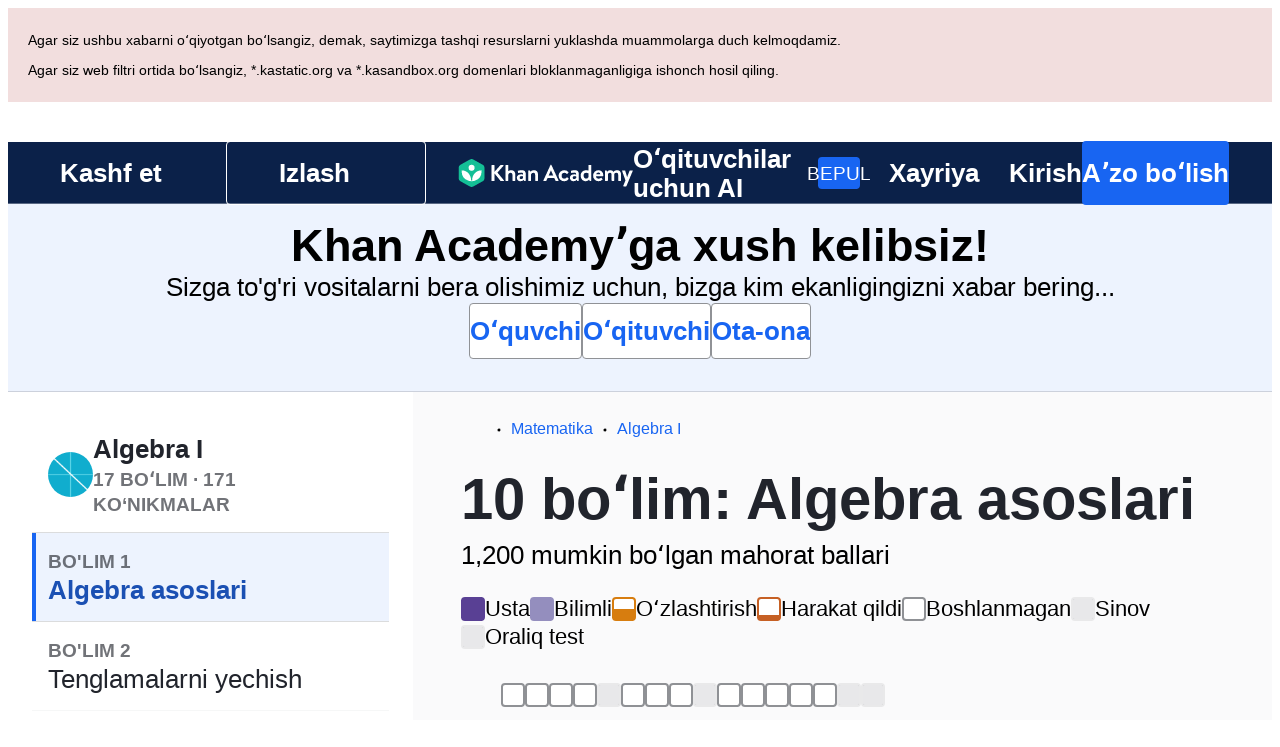

--- FILE ---
content_type: text/javascript
request_url: https://cdn.kastatic.org/khanacademy/223155.e98e2f6bb0a1a8b2.js
body_size: 92693
content:
"use strict";(self.webpackChunkkhanacademy=self.webpackChunkkhanacademy||[]).push([["223155"],{60443:function(a){a.exports=JSON.parse('{"X7283E":[["0"],"-sinov"],"rcXik1":["Sinov"],"LxT/yl":["Oraliq test"],"45ZYJb":["Mening topshiriqlarim"],"F6pfE9":["Faol"],"Ff0Dor":["Muddati oʻtgan"],"ejz5bb":["Oldingi vazifalar sahifasini koʻrish"],"DHhJ7s":["Oldingi"],"fOylJL":["Keyingi vazifalar sahifasini koʻrish"],"hXzOVo":["Keyingi"],"mYKxpV":["Bu sana oʻtib ketgan."],"WQNKcV":["Boshlanish sanasi muddati oldidan boʻlishi kerak"],"esJzMQ":["O‘rnash sanasidan keyin boʻlishi kerak"],"nABHZE":["Muddati maksimal ruxsat etilgan sanadan oldin bo\'lishi kerak"],"2cK9wh":["[Kecha]"],"TQm/kZ":["[Bugun]"],"AP2b8W":["[Ertaga]"],"r5Nm+u":["Ushbu topshiriq sizning tilingizda mavjud emas."],"lWT88s":["Sizda hech qanday topshiriqlar mavjud emas."],"290lcR":["Sizda eski vazifalar yoʻq"],"0dtKl9":["Topshiriq"],"F7Whqu":["Bu topshiriq mavjud emas, chunki faoliyat endi talabalar uchun mavjud emas."],"pMkqD1":["Bu topshiriq mavjud emas, chunki sizda Khanmigo kirish imkoni yo‘q."],"uYbdIb":["Topshirish sanasi va vaqti"],"uAQUqI":["Holat"],"qqWcBV":["Tamomlangan"],"YOZb4d":["Tugatilmagan"],"v39wLo":["Davom etish"],"tXkhj/":["Boshlang"],"KDw4GX":["Qayta urining"],"lZw9AX":["Hammasini koʻrish"],"0XkWIZ":[["0"]," dan Khanmigo chat"],"HJql3B":["Khanmigo Suhbati"],"LcET2C":["Maxfiylik siyosati"],"EGhCC8":["Ushbu suhbat endi mavjud emas."],"3Rm7ik":["Oʻchirish amaliyotlarimizga muvofiq, suhbat tarixidan olib tashlandi"],"vERlcd":["Profil"],"Fry9bH":["Khanmigo Suhbat Tarixi"],"wW1cgr":["Khanmigo menusini yoping"],"dh+z3m":["Khanmigo menusini oching"],"FScIHE":["Faoliyatni belgilash"],"J7Fu2r":["Qayta ishga tushirish vositasi"],"HXKckj":["Suhbatni yangi langanda"],"7uG7ZX":["Khanmigo shkafi"],"Sdv6pQ":["Chat tarixi"],"Q6hhn8":["Afzalliklar"],"rTFusU":["Khanmigo Faoliyati"],"50/FGa":["Mashq"],"f6e0Ry":["Maqola"],"LcvuY3":["Boʻlim yuzasidan mavzular testi"],"ylaWz8":["Viktorina mavzusi"],"opree/":["Qoralama"],"iZWlw6":["Sinov"],"jijeT/":["Interaktiv"],"e0NrBM":["Loyiha"],"dIZ/63":["Suhbat"],"C4Ljxp":["Kurs sinovlari"],"yz7wBu":["Yopish"],"e/TJeK":["Oʻzgarishlaringiz saqlandi"],"jnaSrf":["Oops! \\"",["title"],"\\"ni topshirib boʻlmadi. Qayta urinib koʻring!"],"9yJM/l":[["failedCount"]," ta vazifani topshirib boʻlmadi. Qayta urinib koʻring!"],"F6HQce":["Siz \\"",["title"],"\\" ni kelajakdagi talabalar uchun ",["studentListName"]," sinfida topshirdingiz."],"HhRwZP":[["studentCount","plural",{"one":["Siz “",["title"],"”ni ",["studentListName"]," sinfingizdagi ","#"," oʻquvchiga berdingiz."],"other":["Siz “",["title"],"”ni ",["studentListName"]," sinfingizdagi ","#"," oʻquvchilarga berdingiz."]}]],"SaKWvI":["Siz “",["title"],"” ni ",["studentListName"]," ga tayinladingiz."],"hnDku+":["Siz \\"",["title"],"\\"ni ",["classCount"]," sinflarga taqdim etdingiz."],"G9QEyC":["Siz “",["title"],"” ni ",["classCount"]," bolalarga tayinladingiz."],"jQdRkC":["Siz ",["contentCount"]," ta vazifani kelajakdagi talabalar uchun ",["studentListName"]," sinfida yaratdingiz."],"4mE5TW":[["studentCount","plural",{"one":["Siz ",["contentCount"]," vazifasini ",["studentListName"]," sinfingizdagi ","#"," oʻquvchiga berdingiz."],"other":["Siz ",["contentCount"]," vazifasini ",["studentListName"]," sinfingizdagi ","#"," oʻquvchiga berdingiz."]}]],"vijqNb":["Siz ",["contentCount"]," elementlarni ",["studentListName"]," ga tayinladingiz."],"5sS9wq":["Siz ",["classCount"]," sinfiga ",["contentCount"]," vazifasini berdingiz."],"C2/95q":["Siz ",["contentCount"]," elementlarni ",["classCount"]," bolalarga tayinladingiz."],"n5f9ou":["Oops! \\"",["title"],"\\"ni saqlab boʻlmadi. Qayta urinib koʻring!"],"u0SqhJ":[["failedCount"]," ta vazifani saqlab boʻlmadi. Qayta urinib koʻring!"],"Lv2K2z":["Siz \\"",["title"],"\\" ni kelajakdagi talabalar uchun ",["studentListName"]," sinfida saqladingiz."],"5lt34x":[["studentCount","plural",{"one":["Siz “",["title"],"”ni ",["studentListName"]," sinfingizdagi ","#"," oʻquvchiga saqladingiz."],"other":["Siz “",["title"],"”ni ",["studentListName"]," sinfingizdagi ","#"," oʻquvchilarga saqladingiz."]}]],"zdFkH0":["Siz “",["title"],"” ni ",["studentListName"]," ga saqladingiz."],"SLc0vs":["Siz \\"",["title"],"\\"ni ",["classCount"]," sinflarga saqladingiz."],"W/XFVf":["Siz “",["title"],"” ni ",["classCount"]," bolalarga saqladingiz."],"NF31a2":["Siz ",["contentCount"]," vazifani kelajakdagi talabalar uchun ",["studentListName"]," sinfida saqladingiz."],"Sjqu3w":[["studentCount","plural",{"one":["Siz ",["studentListName"]," sinfidagi ","#"," talaba uchun ",["contentCount"]," ta vazifani saqladingiz."],"other":["Siz ",["studentListName"]," sinfidagi ","#"," talaba uchun ",["contentCount"]," ta vazifani saqladingiz."]}]],"CkLafJ":["Siz ",["contentCount"]," elementlarni ",["studentListName"]," ga saqlayapsiz."],"zKEefI":[["classCount"]," ta sinfda ",["contentCount"]," ta vazifa saqladingiz."],"Q3jsUl":["Siz ",["contentCount"]," elementlarni ",["classCount"]," bolalarga saqladingiz."],"XI3AJ9":["Talaba(lar)ga bu sana bilan vazifani allaqachon bergansiz."],"ZBrxj7":["Saqlangan vazifalarni koʻrish"],"qoXh9S":["Vazifalarni koʻrish"],"10Xyas":["Boshqaruv paneliga oʻtish"],"v40pC9":[["0"]," nomini oʻzgartirib boʻlmadi. Qayta urinib koʻring!"],"c5hYsw":["Siz ",["0"]," ni ",["1"]," da tahrirladingiz."],"IVt99r":[["1"]," guruhida ",["0"]," nomini oʻzgartirdingiz."],"1eDVZ5":["Hech qanday bolani tanlamang"],"oO3Vja":[["numClasses","plural",{"one":["#"," ta bolani tanlang "],"other":["Barcha ","#"," bolani tanlang "]}]],"3AcDp9":["Hech qanday bola mavjud emas."],"LWHaak":[["numSelectedValues","plural",{"one":["#"," bola"],"other":["#"," bola"]}]],"fgNw3S":["Barcha bolalar"],"YC8nP3":["Hech qanday sinfni yoki bolani tanlamang"],"wE2Kmy":[["numClasses","plural",{"one":["#"," ta sinfni tanlang va bolalarni tanlang "],"other":["Barcha ","#"," sinflari va bolalarni tanlang "]}]],"FivMy6":["Hech qanday sinf yoki bolalar mavjud emas."],"w9eznn":[["numSelectedValues","plural",{"one":["#"," sinaf va bolalar"],"other":["#"," sinf va bolalarnin hammasi"]}]],"CBiPXq":["Barcha sinflar va bolalar"],"8A3z1p":["Sinflarni tanlang"],"+2t5bv":[["numClasses","plural",{"one":["#"," sinfni tanlang"],"other":["Barcha ","#"," sinflarni tanlang"]}]],"PEm6Qv":["Sinflar mavjud emas"],"QROzS1":[["numSelectedValues","plural",{"one":["#"," sinf"],"other":["#"," sinf"]}]],"5TsZu1":["Barcha sinflar"],"3xf5dD":["Oʻquvchilar yoʻq"],"Z3FXyt":["Yuklanmoqda..."],"YmTUPR":["Kelajakdagi barcha talabalar"],"oRnAxO":["Hamma oʻquvchilar"],"z2Xjq7":["Oʻquvchilarni tanlamang"],"t++s1M":[["numStudents","plural",{"one":["Oʻquvchini tanlang"],"other":["Barcha oʻquvchilarni tanlang"]}]],"F7Zoo9":[["numSelectedValues","plural",{"one":["#"," nafar oʻquvchi"],"other":["#"," nafar oʻquvchi"]}]],"j2sMpd":["<0>",["studentListName"],"</0> uchun vazifani bajardingiz."],"uU3bTc":["Vazifani bajardingiz!"],"KkA/R9":[["0","plural",{"one":["#"," ta vazifa oʻchirilsinmi?"],"other":["#"," ta vazifa oʻchirilsinmi?"]}]],"MYsq90":[["0","plural",{"one":["#"," ta topshiriq sinfingizdan oʻchiriladi. Bajarilgan ish hamda hisobot ham oʻchiriladi."],"other":["#"," ta topshiriq sinfingizdan oʻchiriladi. Bajarilgan ish hamda hisobot ham oʻchiriladi."]}]],"BrGCJE":[["failedCount","plural",{"one":["#"," ta vazifani oʻchirib boʻlmadi. Qayta urinib koʻring!"],"other":["#"," ta vazifani oʻchirib boʻlmadi. Qayta urinib koʻring!"]}]],"A0Jl1Z":["Siz ",["successCount"]," topshiriq(lar)ni ",["studentListName"]," dan oʻchirdingiz, lekin ",["failedCount"]," topshiriq(lar)ni oʻchirish muvaffaqiyatsiz boʻldi. Qayta urinib ko\'ring."],"h5UHjc":[["successCount","plural",{"one":["Siz ",["studentListName"]," dan ","#"," topshiriq oʻchirib yubordingiz."],"other":["Siz ",["studentListName"]," dan ","#"," topshiriqlarni oʻchirib yubordingiz."]}]],"g9RkG1":[["studentListName"]," sinfingizdan ",["successCount"]," ta vazifani oʻchirdingiz, ammo, ",["failedCount"]," ta vazifani oʻchirib boʻlmadi. Qayta urinib koʻring."],"J4frSO":[["successCount","plural",{"one":[["studentListName"]," sinfingizdan ","#"," ta vazifani oʻchirdingiz."],"other":[["studentListName"]," sinfingizdan ","#"," ta vazifani oʻchirdingiz."]}]],"VzKOLT":["Ha, oʻchiring (",["num"],")"],"dEgA5A":["Bekor qilish"],"EF2EU9":["Oʻchirilmoqda..."],"pqB8qI":["Jadval (",["itemCount"],")"],"uu1Mak":["Topshiriq berish (",["itemCount"],")"],"RacjV6":[["itemCount","plural",{"one":["#"," vazifani tayinlash"],"other":["#"," vazifalarni tayinlash"]}]],"qefZJw":["Topshiriqni nusxalash"],"UmWDb3":["Topshiriqni tahrirlash"],"vHEAsw":["Oʻzgarishlar saqlanmoqda..."],"kaEPzR":["Tayinlash"],"rMNcuR":["Tahrirlash (1)"],"KEE4iP":["Jadval "],"mosN0Q":["Siz mavjud topshiriqni tahrir qilyapsiz."],"we2K44":["Siz chetlashtirgan oʻquvchilar uchun topshiriq maʼlumotlari yoʻqoladi."],"bPZQHI":["Sozlamalar barcha tanlangan topshiriq elementlari (qismlari)ga taaluqli."],"Whr/lp":["Sinf darajasi"],"UbsEjr":["7-sinf"],"6gbso/":["8-sinf"],"jmwSr7":["9-sinf"],"ucUZlb":["10-sinf"],"xREiCN":["11-sinf"],"IuRe3V":["12-sinf"],"qyI0Y8":["Insho turi"],"U2cYHP":["İshonuvchan/Tarafdorlik"],"5k6UZ5":["Izohli/ochiq"],"/ePIH1":["Adabiy tahlil"],"KfVzR9":["Insho koʻrsatmalari"],"h68CBy":["Minimal so\'zlar soni"],"aZpwPN":["Oʻquvchilaringiz uchun bu yerda inshoga oid koʻrsatmalarni kiriting. Iloji boricha aniq va batafsil boʻling, shunda Khanmigo oʻquvchilaringizga yahshi yordam bera oladi."],"O4KyBr":["Maksimal soʻzlar soni 1750."],"WAyrTF":[["0","plural",{"one":["Insho muvofiqati/ko\'rsatmalar kamida ","#"," so\'zdan iborat bo\'lishi kerak"],"other":["Insho muvofiqati/ko\'rsatmalar kamida ","#"," ta so\'zdan iborat bo\'lishi kerak"]}]],"a/jexS":["Misol: O\'smirlar uchun oriyentatsiya inshosi"],"98kqZW":["Sinf darajasini tanlash"],"GVXYqR":["Insho turini tanlang"],"hliy72":["Misol: Ota-onalar oʻsmirlar uchun komendant soati o\'rnatishlari kerakmi? Nima uchun yoki nega yo\'q? O\'z tadqiqotingizni olib boring va oʻz pozitsiyangizni bayon qiluvchi insho yozing. Aniq kirish bo‘limiga ega bo‘ling va har bir tomon uchun ishonchli manbalardan dalillar keltiring, ikki tomonning ham kuchli va zaif tomonlarini koʻrsating."],"w8K4jM":["Oʻquvchilar uchun maxsus koʻrsatmalaringiz"],"LHYHso":["Topshiriq sarlavhasi talab qilinadi"],"etIUvG":["Vazifa sarlavhasi ",["TITLE_MAX_CHARACTERS"]," belgidan oshmasligi kerak"],"dt42rx":["Minimal soʻzlar soni 0 dan katta boʻlishi kerak"],"0ka5aM":["Minimal so\'zlar soni 1750 dan kam bo\'lishi kerak"],"ELUW0J":["Moslashtirish imkoniyatlarini yuklashda xatolik yuz berdi. Iltimos, keyinroq qayta urinib ko\'ring."],"yZ8J8y":["Topshiriq nomi"],"AsSWFc":["Ushbu talab qilinadigan sarlavha oʻquvchilarning vazifalar roʻyxatida koʻrsatiladi. Maksimal belgilar soni ",["TITLE_MAX_CHARACTERS"],"."],"NxHkkp":["Ko\'rsatmalar"],"jnnDYc":["Ushbu maxsus koʻrsatmalar oʻquvchilaringiz uchun Khanmigo bilan suhbatlar tuzilmasini taʼminlaydi. Maksimal belgilar soni ",["INSTRUCTIONS_MAX_CHARACTERS"],"."],"EqVAAq":["Topshiriqni o\'quvchilar bilan boʻlishing"],"4RzB6w":["Boshqaruv yorlig\'ida topshiriq havolalarini har doim topishingiz mumkin."],"yFd6Nb":["Faqat birinchi beshta havola koʻrsatilgan. Boshqaruv yorlig\'ida topshiriq havolalarini har doim topishingiz mumkin."],"wTE6ws":["Boshqaruv yorlig\'ida topshiriq havolalarini har doim topishingiz mumkin."],"cS47BD":["Kechirasiz, topshiriq ma\'lumotini olishda xatolik yuz berdi."],"he3ygx":["Nusxalash"],"6V3Ea3":["Nusxa olindi"],"lzAlVM":["“Nusxa olish” qora tugmasini bosing"],"AEGM8s":["Nusxa koʻchirib boʻlmadi"],"WAjFYI":["Boshlanish sanasi"],"xAYSEs":["Boshlanish vaqti"],"dTSGpm":["Vazifa oʻquvchilaringiz uchun mana shu sanada koʻrinadi."],"XicmhT":["Muddati"],"6IWfdD":["Topshirish muddati"],"EV9SSM":["Bolalar"],"p+fUnC":["Sinf va Bolalar"],"ft6ass":["Sinf"],"29Wjox":["Oʻquvchilar va Bolalar"],"jwP0+M":["Oʻquvchilar"],"PHPXPv":["Oʻquvchi Khanmigo yoqilmagan bo\'lsa, Khanmigo faolligi tayinlanolmadi."],"mYGY3B":["Sana"],"LhMjLm":["Vaqt"],"F6aGDO":["Sanani tanlang yoki kiriting"],"VAy6XC":["Tanlangan sana ",["0"]," dan oldin boʻla olmaydi"],"tAinMb":["Tanlangan sana ",["0"]," dan keyin boʻla olmaydi"],"GwhNN9":["Vaqtni tanlang"],"cH5kXP":["Hozir"],"XvjC4F":["Saqlanmoqda..."],"vgpfCi":["Qoralamani saqlash"],"3Rb9wf":["Vazifa beryapmiz...."],"9iU0tv":["Har bir oʻquvchi yoki bola uchun har xil savollar to\'plami"],"OITAPt":["Har bir oʻquvchi yoki bola tasodifiy tartibda koʻrsatiladigan tasodifiy savollar to\'plamida ishlaydi."],"+L7S+9":["Barcha oʻquvchilar va bolalar uchun bir xil savol to\'plami"],"e2u9V9":["Barcha oʻquvchilar va bolalar bir xil tartibda koʻrsatilgan savollar toʻplamida bonus savolsiz ishlaydi."],"f0JIaM":["Barcha oʻquvchilar va bolalar bir xil tartibda koʻrsatilgan savollar toʻplamida ishlaydi."],"2TEjfr":["Har bir oʻquvchiga turli savollar"],"q73vSN":["Har bir oʻquvchi istalgan tartibda koʻrsatilgan tasodifiy savol ustida ishlaydi."],"EwpkZa":["Hamma oʻquvchiga bir xil savollar"],"Z4WAa3":["Oʻquvchilar bir xil tartibda ko‘rsatilgan savollar to‘plami ustida bonus savol qasisiz ishlaydi."],"XCYWHj":["Oʻquvchilar bir xil tartibda koʻrsatilgan oʻsha savollar toʻplami ustida ishlaydilar."],"02riOr":["Savollar toʻplami"],"vndZDc":["(faqat mashqlarga qoʻllanadi)"],"q6l4t3":["Oraliq test"],"qJLttu":["Mavzu"],"HAQlGl":["AI faoliyati"],"Dd7YLj":["Balki keyinroq"],"xY2XEj":["Ushbu buyumni kiying"],"En60CP":["Energiya nuqtalarini ishlatib, Khanmigo-ga yangi ko\'rinish bering. Ko\'proq energiya nuqtalarini qanday topishni qidiryapsizmi? <0>Mana bu yerda</0>"],"7mluuy":["Bu elementni olish uchun sizga ko‘proq ball kerak."],"hom7qf":["Da\'vo qilish"],"ovBPCi":["Standart"],"hRWvpI":["Da\'vo qilingan"],"G2fuEb":["Yopiq"],"IHpGuQ":["Taklif qilinadigan ballar"],"69Ehvs":["mashq daqiqalari"],"Ty82sP":["jami taʼlim daqiqalarda"],"QglPWi":[["0"],", ",["1"]],"e8vH3/":["\\"Boshidan boshlash\\"dan foydalanildi"],"URmyfc":["Tafsilotlar"],"UrKHn4":["Boshlanmagan"],"kXdiam":["Harakat qildi"],"IwICMB":["Oʻzlashtirish"],"aWz9oe":["Bilimli"],"cLN10o":["Usta"],"Ef7StM":["Nomaʼlum"],"QEqhZ2":["Barcha materiallar"],"jrCocD":["Oʻquv yoʻnalishi hududlari"],"Z9EJSO":["Kursning mahorat maqsadlari"],"mUJsje":["Kurs turi"],"iHmyze":["Mashqlar"],"RKuImK":["Videolar"],"Tt5T6+":["Maqolalar"],"K4u9Gk":["Viktorinalar"],"gV4cv4":["Oraliq testlar"],"lwMX0K":["Kurs boʻyicha sinovlar"],"SWSPH3":["Mahorat sinovi"],"wum4lT":["Khanmigo faoliyatlari"],"mGNs+z":["Yozish murabbiysi"],"Oiohmr":["Barcha harakatlar"],"rUjktt":["Faoliyat turi"],"OZJeTZ":["Mahorat"],"o+XJ9D":["Oʻzgartirish"],"oCHfGC":["Daraja"],"yQRlto":["Javob berilgan savollardan koʻra koʻproq koʻnikma hosil qilishni istaysizmi? <0>",["0"],"</0>"],"xsmKap":["Dastlabki talablarga qay darajada javob berishi haqida maʼlumot oling."],"i/SFFJ":["Ushbu rasm haqida so\'rang..."],"J4BDJF":["Savollar bering..."],"nP/dUl":["Yuborish uchun savol bering"],"pi1oME":["Xabar yuborish"],"q8hpwL":["Xabarni kiriting (hech qanday shaxsiy maʼlumotni baham koʻrmang)"],"72rfPZ":["Chat sozlamalarini o\'zgartiring"],"6sIPdb":["Matematika klaviaturasi"],"BMe2Fs":["math keyboard ",["ariaLabelId"]],"yzF66j":["Havola"],"xARefy":["Tayyor topshirish uchunmisiz?"],"nU+wo1":["Topshiriqingizni yuborishga tayyormisiz? Yuborilgandan so‘ng, o‘zgarishlar kiritolmaysiz. Iltimos, ishlaringizni ko‘zdan kechirish uchun bir lahza ajrating."],"5xvHen":["Hali yo\'q"],"7jOjlJ":["Ha, hozir topshiring"],"hQRttt":["Yuborish"],"b8mG+R":["Bu topshiriqni yuboring"],"MaTUJ9":["Vazifangiz taqdim etildi."],"LVYzqB":["Qayta topshirsangiz, oldingi topshirishingiz yo\'qoladi. Haqiqatan ham qayta topshirmoqchimisiz?"],"XHSZa2":["Vazifangizni topshirishda xato yuz berdi. Iltimos, keyinroq yana urinib ko\'ring."],"ZU3JQG":["Yuborildi"],"PNGkb4":["Qayta topshirish"],"EpCXmI":["Ushbu topshiriqni qayta topshiring"],"w99y9w":["Talabani eslatib o‘ting"],"kTTLwd":["Havolalar o\'chirilgan"],"X4BIM4":["Bolani eslatib qayd eting"],"saGDMk":["Agar vazifangizni topshirmasangiz, sizning ish jarayoningiz yo\'qoladi. Haqiqatan ham chiqmoqchimisiz?"],"VjttRk":["Toʻliq oʻlchamdagi rasmni koʻrish"],"+jw/c1":["Rasmni o\'chirish"],"cjIa4X":["Ulanilgan rasmning kichik tasviri: ",["altText"]],"fshen4":["Biriktirilgan rasmning kichik tasviri"],"K0lbdV":["Toʻliq o\'lchamdagi rasm: ",["altText"]],"AJQOrF":["Toʻliq o\'lchamdagi rasm"],"i9uXJ8":["Khanmigo ovozi yoqildi"],"6YL0R5":["Khanmigo ovozi oʻchirildi"],"GDi+LF":["Ovoz bu faoliyat uchun mavjud emas."],"wa4ao7":["Rasmni ilova qiling"],"r/eAho":["Biz ushbu rasmani qayta ishlay olmadik. Iltimos yana bir bor urinib koring yoki boshqa rasmdan foydalaning."],"VnUDBm":["Biz ushbu rasm URL\'sini yuklay olmadik. Iltimos, qayta urinib ko‘ring yoki rasmni yuklab olib fayl sifatida qo‘shib ko\'ring."],"xNeWpl":["Biz ushbu rasmning URL manzilini ololmadik. Iltimos, qayta urinib ko\'ring yoki boshqa URL manzilni sinab ko\'ring"],"oK0Eif":["Kameradan rasm qo\'shish"],"m91b2N":["Fayldan rasm qo\'shish"],"izK+f+":["URL orqali rasm qo\'shish"],"/0W0hm":["Rasmni ilova qilishni bekor qiling"],"oT0JUN":["Shaxsiy yoki maxfiy ma\'lumotlarni oʻz ichiga olgan rasmlarga havola qilishdan saqlaning."],"reT0kv":["Rasmlar olishda, maxfiy ma\'lumotlarni oʻz ichiga olmaydi deb ishonch hosil qiling."],"GDm+7c":["Shaxsiy yoki maxfiy maʼlumotlarni oʻz ichiga olgan rasmlarni qoʻshishdan saqlaning."],"XTycmt":["Fotoni qaytadan oling"],"YGAmpG":["Qayta olish"],"PVflrA":["Kamera orqali rasm olish"],"ggFPrZ":["Bu yerdan suring yoki tashlab qo\'ying"],"loZhhb":["Qoʻllab-quvvatlanadigan formatlar: PNG, JPEG"],"AZDR/W":["Rasmni tozalash"],"KvMiT4":["Qo\'shish uchun rasm tanlang"],"+yPBXI":["Fayl tanlang"],"DobM/Q":["URL qo\'shish"],"sW5OjU":["talab qilinadi"],"cvagBa":["Rasmni oldindan koʻrish"],"rdUucN":["Koʻrib chiqish"],"RwFD7n":["Rasm kiritish uchun rejim tanlang"],"an5hVd":["Suratlar"],"rT2cV+":["Kamera"],"LD6dSx":["URL\'dan"],"aGUqB7":["Matematik kirish qo‘shildi"],"tGAten":["Matematik tugmalar"],"Cl8bBC":["Tizim bildirishnomasi"],"yB1BoN":["Olingan xabar"],"qmoFjd":["Yuborilgan xabar"],"MyjAbr":["Yana yuboring"],"nyq8Ni":["Qo\'shimcha amal mavjud:"],"qeOBfS":["Afsuski! Kiruvchi matn ",["0","plural",{"one":["#"," belgi"],"other":["#"," belgi"]}]," uzoq."],"g3eswf":["Kiritilishi kerak"],"ZbLZER":["Birini tanlang..."],"TMLAx2":["Talab qilinadi"],"L1uMzn":["Boshqasini qo\'shish"],"/hrkZs":["Maydonni o\'chirish"],"BNpNwe":["Standartlar yoki ta\'lim maqsadlari"],"bIQyQ/":["Mavzuga oid to\'liq standart ta\'rif yoki o\'quv maqsadini ta\'minlang."],"1DBGsz":["Eslatmalar"],"RCPvUJ":["Foydalanmoqchi bo\'lgan mavzu yoki o\'qitish vositalari haqida har qanday tafsilotlarni qo\'shing"],"Tkxdr6":["Buning o\'rniga Khan Academy kontentini ishlating"],"0t3nsi":["Khan Academy-ni qidiring..."],"Ri/IL+":["O\'zingizning kontentingizni taqdim eting..."],"4YkdIH":["Khanmigo sizga yordam berish uchun bir nechta tafsilotlarni bilishi kerak"],"IgrLD/":["Tanaffus olish"],"7ZuIsy":["Bu xabarni qayta ijro etish"],"lQeGNv":["Javobni to\'xtatish"],"ko/mGk":["Bu suhbat Khanmigo\'nint <0>moderatizasiya tizimi</0> tomonidan tetiklandi. Agar siz ushbu suhbatni <1>Hamjamiyat ko\'rsatmalari</1>ga mos deb hisoblaysiz, javobingizni qayta so‘zlab, yana urinib ko‘ring. Agar siz bu noto\'g\'ri belgilangan deb oʻylasangiz, bizga aytish uchun Fikr bildirishni bosing."],"xXKPYE":["Siz yuborgan rasm yoki matn Khanmigo\'nun <0>moderatsiya tizimi</0>ni ishga tushirdi. Iltimos, javobingizni o\'zgartirib qayta urinib ko\'ring, u bizning <1>Jamiyat Qoidalarimiz</1>ga rioya qilishiga ishonch hosil qiling. Agar u noto\'g\'ri belgilangan deb o\'ylasangiz, bizga xabar berish uchun Fikr kiritish tugmasini bosing."],"DCeSWE":["Hisoblash"],"DRrXSx":["AI matematikasini tekshirishni unutmang"],"4kj17q":["Qo\'sha olish imkonsiz"],"MmfnRU":["Ushbu rasm moderatsiya tizimimiz tomonidan belgilanganligi sababli ko\'rsatilmayapti"],"PAk7H8":["Tavsiyalar yaratilmoqda"],"c2des4":["Ovozni yaratish"],"9bG48P":["Yuborish"],"NWmohA":["Yuborilmadi"],"u5Vlgz":["bosh barmoq yuqoriga"],"FUznFj":["bosh barmoq past"],"Va0/cM":["Tavsiyalarni yashirish"],"zwpC54":["Takliflarni ko\'rsatish"],"qDLTYR":["Bildirishnoma qoldiring"],"I2bIv9":["Rahmat! Har bir izohga javob bera olmasak-da, ularni har kuni o\'qib boramiz."],"PiH3UR":["Nusxa olindi!"],"Rxcc2e":["Nusxa olinmadi"],"3GF5sW":["Juda yomon"],"+f5Tkb":["Yomon"],"OEEQKT":["Yaxshi"],"E9dcPh":["Juda yaxshi"],"DPAQla":["Yaratilgan Diagrammani muammosi"],"5HzD20":["Rasm biriktirish muammosi"],"eNtn1d":["Til muammosi"],"/pWQcD":["Matematik muammo"],"YqzeGi":["Texnik muammo"],"/IX/7x":["Boshqa"],"PmtLRf":["Muammo bor edi"],"jpDhVW":["Javob yaxshi edi"],"lsAirk":["Umumiy mulohazalar"],"5HsCRi":["Birini tanlang (zarur)"],"de7Clk":["Khanmigo tajribangizni baholang"],"xwio1G":["Qanday javob yaxshiroq boʻlar edi (ixtiyoriy) - har qanday shaxsiy maʼlumotlarni kiritmang"],"gcErb8":["Khanmigo Yordam va Qo\'llab-quvvatlash"],"xhZhk/":["Khanmigo-dan qanday foydalanishni bilmoqchi bo\'lsangiz, iltimos bizning <0>FAQ & Manbalar Markaziga o\'ling</0>"],"kFyZgz":["Iltimos, rasmga bildirilgan muammoni tasvirlang. Google Drive (yoki boshqa Bulut xizmati)dagi rasmga havola qoʻshing, chunki biz aslida siz taqdim etgan rasmlarni sifatida saqlamaymiz. (ixtiyoriy) - har qanday shaxsiy ma\'lumot almashmang "],"kAThWY":["Iltimos, diagramma javobidagi muammolarni tavsiflab bering - shaxsiy ma\'lumotlaringizni ulashmang"],"AB6iQM":["Muammoni ta\'riflang (ixtiyoriy) - har qanday shaxsiy maʼlumotlarni kiritmang"],"b+LuRc":["Khanmigoni gapirish mumkin!"],"ZTRGzR":["Ovoz tanlang"],"/GMa32":["Khanmigo Ovozini yoqish uchun quloqchinni bosing."],"0xaJj1":["Xabarni qayta ijro etish uchun O\'ynatish tugmasini bosing."],"DPfwMq":["Bajarildi"],"jhJ7LW":["Khanmigo uchun ovoz tanlang. Siz uni har doim Sozlamalar menyusida o\'zgartirishingiz mumkin."],"1o2Ev8":["Hozir ovozni yoqing"],"65VN7K":["Qiziqishlar"],"fiw2g0":["Voy! Bu foydalanuvchi uchun bizda maʼlumotlar yoʻq."],"tgUL0/":["Khan Academy Klassikka qaytish"],"TWuauE":["Boshqa ism tanlang."],"jhU84h":["Ushbu amalni bajarish uchun qayta autentifikatsiya zarur. Iltimos, yana bir bor urinib koʻring."],"E0m+5e":["Rostdan ham taxallusingizni oʻzgartirmoqchimisiz?"],"ehOkF+":["Asosiy"],"6YtxFj":["Ism"],"k8T8wx":["Bu ism Khan Academy\'da doʻstlaringiz va oʻqituvchilaringiz sizni tanib olishi uchun kerak boʻladi."],"QFImLl":["Kirishda xatolik yuz berdi. Qayta urining."],"nyr0mJ":["Afsus, ushbu foydalanuvchi nomi bilan kira olmaysiz. Iltimos, email orqali kirib foydalanuvchi nomingizni toʻgʻrilang. Agar email manzilingiz boʻlmasa, koʻmak boʻlimiga xabar bering."],"GuAMo0":["Foydalanuvchi nomi yoki parolingiz notoʻgʻri."],"bQfL/D":["Kechirasiz, siz juda koʻp soʻrov yubordingiz."],"jI/gVJ":[["USERNAME_MAX_LENGTH","plural",{"one":["Foydalanuvchi nomi harflar va raqamlar bilan bo\'lishi kerak, harf bilan boshlanishi va ",["USERNAME_MIN_LENGTH"]," dan ","#"," belgigacha uzunlikda bo\'lishi kerak"],"other":["Foydalanuvchi nomi harflar va raqamlar bilan bo\'lishi kerak, harf bilan boshlanishi va ",["USERNAME_MIN_LENGTH"]," dan ","#"," belgalar uzunligida bo\'lishi kerak"]}]],"kf83Ld":["Xatolik yuz berdi."],"uHTyMm":["Juda qisqa."],"AqelTl":["Kiritilgan foydalanuvchi nomi band."],"Y6hkLe":["Judayam uzun."],"BL182E":["Harf bilan boshlang."],"hrPsEP":["Faqat harflar va sonlar."],"QRMgHl":["Ajoyib koʻrinishda!"],"o8Zkr1":["Email manzilingizni kiriting."],"GZ7gIc":["Iltimos, example@email.com kabi toʻgʻri email formatini kiriting"],"Iu8FSL":["Shuni nazarda tutganmidingiz: <0>",["suggestion"],"</0>?"],"TvDpu3":["Ismingizni kiriting."],"1VGmsn":["Familiyangizni kiriting."],"6BiC7o":["Bu parol juda oddiy."],"pwEPkP":["Bu email manzil toʻgʻri formatlanmagan."],"chtgyr":["Bu e-mailda akkaunt mavjud. Agar u sizniki boʻlsa, <0>saytga kiring</0>."],"qUI0A+":["Bu e-mailda akkaunt mavjud. Agar u sizniki boʻlsa, uchinchi tomon akkaunt (Google, Facebook, Apple va boshqa) bilan<0>saytga kiring</0>."],"QZnlj7":["Siz ayni paytda boshqa akkaunt bilan kirgansiz. Iltimos, chiqing va qayta urinib koʻring."],"yl7Nu2":["Nimadir xato ketdi. Iltimos, qayta urinib koʻring."],"U/Chqv":["Kiritilgan foydalanuvchi nomi band."],"5Is9jy":["Tugʻilgan kun sanasi xato kiritilgan."],"dMq/hF":["Sinf kodi notoʻgʻri."],"4tyi0t":["Ota-ona yoki vasiyning emaili notoʻgʻri kiritilgan."],"x7U0/o":["Bu email bilan allaqachon hisob bor. “Orqaga” ni tanlang va o‘rniga mavjud hisob qaydnomangizga kiring"],"W4gRt8":["Parol kamida ",["minLength"]," ta belgidan tashkil topishi shart."],"ekpd3j":["Iltimos, parol yarating."],"3nnJHo":["Foydalanuvchi nomini tanlang."],"y3aU20":["Oʻzgarishlarni saqlash"],"lnK+k7":["O\'zgarishlarni saqlash sahifani yangilaydi."],"mALQCE":["Nimadir xato ketdi. Qayta urinib koʻring."],"t//t0T":[["thirdParty"]," dan uzing"],"HPAYWD":["Rostdan ham ushbu akkauntni oʻchirmoqchimisiz?"],"+K0AvT":["Uzish"],"DJUa73":["Bog\'langan akkauntlar sozlamalari"],"KmCiQt":["Bogʻlangan akkauntlar"],"dnYO0c":["Ushbu bogʻlangan akkauntlardan Khan Academy tizimiga kirishda foydalanish mumkin:"],"3Y2cb9":["Apple bilan bogʻlanish"],"OWukwn":["Ushbu login bilan bog\'liq hisob topilmadi. Davom etish uchun hisob yaratishga a\'zo bo\'ling, iltimos."],"bInJFp":["Apple bilan davom etish"],"Tk3V+k":["Tizimga kirmoqdasiz..."],"Xo7rk9":["Brauzeringiz tizimga kirishda kerak boʻladigan yoyiluvchi oynani taqiqladi. Brauzeringiz sozlamalariga kirib, khanacademy.org saytida yoyiluvchi oynadan foydalanilishiga ruxsat bering."],"zn1Xmb":["Tizimga kirishdan oldin qalquvchi oynani yopib qoʻydingiz. Agar bu xatolik tufayli yuz bergan boʻlsa, saytga kirishga qayta urinib koʻring."],"3VQuru":["Xatolik tufayli ",["loginType"]," bilan davom eta olmadik. Qayta urinib koʻring yoki boshqa usul bilan kiring."],"8vp/ce":["Bu parol notoʻgʻri"],"sQia9P":["Kirish"],"JmF5rQ":["Boshqa usul bilan kirish"],"8ZsakT":["Parol"],"7MMREX":["Kimligingizni tasdiqlaymiz"],"cLQf53":["Akkauntingiz xavfsizligini taʼminlash maqsadida, ushbu oʻzgarishni amalga oshirish uchun qayta kirishingiz lozim."],"rtTOrO":["ClassLink bilan davom etish"],"opcD5Q":["Kutilmagan xatolik roʻy berdi"],"S5phgv":["Clever bilan ulana olmadi"],"ZSgjQ1":["Aqliz Cleverdan hech qanday maʼlumot yo‘q"],"sI9ADD":["Oho!"],"Cf5CNK":["Sizni Khan Akademiyasiga olib kirolmadik (aloqa muammosi). Sizning Clever portalidan yana bir bor Khan Akademiya dasturni tanlashga harakat qiling. Agar muammo davom etsa, iltimos, bizning Yordam jamoamizga murojaat qiling!"],"02S6xJ":["Yordam xizmati bilan bogʻlanish"],"XSphDs":["Xato xabari: ",["0"]],"iH8pgl":["Orqaga"],"ttZ2cc":["Mavjud akkauntingizdan foydalana olamizmi?"],"Tg/G4R":["Mavjud akkauntingizdan foydalanish va ID raqamingizni kiritish orqali, ushbu maktab akkauntidagi barcha mavjud koʻrsatkichlaringizni koʻrish imkoniga ega boʻlasiz. Bu orqali sizning oʻqituvchilaringiz ham sizning natijalaringizni koʻrishlariga imkon beradi."],"UOyvFy":["Ha, mening mavjud akkauntimdan foydalanish"],"sXPtvz":["Yoʻq, yangi akkaunt yaratish"],"3tQdzi":["Salom, "],"If30dR":["Uzr! Biz sizning yoshingizni aniqlay olmadik, shu sababli shaxsiy akkauntingizdan foydalangan holatda bu sinfga qoʻshila olmaysiz. Buning oʻrniga maktab email manzilingiz orqali roʻyxatdan oʻtishga urinib koʻring."],"k0L/Yx":["Uzr! Keltirilgan yosh bilan siz shaxsiy akkauntingiz yordamida bu sinfga qoʻshila olmaysiz. Buning oʻrniga maktab email manzilingiz yordamida kirishga urinib koʻring."],"GQbRLc":["Maktab email manzilingiz orqali kiring"],"P7+Bbu":["Bu email uchun Khan Academy akkaunti allaqachon ochilgan. Iltimos, davom etish uchun mavjud akkaunt parolini kiriting yoki yangi email manzilini kiriting."],"pax9GA":["Afsuski kutilmagan xatolik yuz berdi! Keyinroq urinib koʻring."],"mpt9T+":["Yangi akkaunt yaratish"],"IUAVX7":["Maktab email manzili"],"G/7oKa":["masalan@maktab.edu"],"e+RpCP":["Aʼzo boʻlish"],"Xv53CN":["Mavjud akkauntga kiring"],"ierAEK":["Sizning tugʻilgan sanangiz?"],"HajiZl":["Oy"],"H7OUPr":["Kun"],"3PAU4M":["Yil"],"IU8Iw1":["Farzandingizning haqiqiy tavallud sanasini kiriting."],"Zk5ux9":["Afsus, biz bu email manziliga bogʻlangan Khan Academy akkauntini topa olmadik."],"slOprG":["Parolni qayta tiklash"],"YlpiJH":["Biz ",["email"],"ga xabar joʻnatdik"],"xXnICL":["Parolingizni oʻchirish uchun ushbu xabardagi havolaga oʻting."],"OBMDzq":["Khan Academy akkauntingizga bogʻlangan email manzilini kiriting va biz elektron pochtangizga parolni yangilash uchun havola joʻnatamiz."],"O3oNi5":["Elektron pochta manzili"],"etvYt8":["Parolni qayta tiklash havolasini elektron pochta orqali joʻnating"],"fGfqs1":["Mavjud akkauntingizga kiring"],"87uClH":["Email yoki foydalanuvchi nomi"],"UOMQAM":["Kirish uchun e-pochta yoki foydalanuvchi ismingizdan foydalaning. Google  orqali kirishingiz ham mumkin."],"rWnolY":["Kirish uchun parol talab qilinadi."],"UNMVei":["Parolni unutdingizmi?"],"oZyG4C":["Google orqali kirish"],"aIXCVN":["Brauzeringiz tizimga kirishda kerak boʻladigan qalquvchi oynani taqiqladi. “Google orqali davom ettirish” tugmasini bosing va saytga kirishga qayta urinib koʻring."],"JbFmLD":["Brauzeringiz tizimga kirishda kerak boʻladigan chet kuki fayllarni taqiqladi. Brauzeringiz sozlamalariga kirib, khanacademy.org saytida kuki fayllaridan foydalanilishiga ruxsat bering."],"Yb2vtw":["Siz ayni paytda boshqa Google akkauntiga kirgansiz. Undan chiqing va qayta urinib koʻring."],"1x3wHL":["Sizning taklifnomangiz topilmadi. Elektron pochtangizdagi havola orqali yana bir marta urinib koʻring."],"JA/gst":["Khan Academyʼga xush kelibsiz!"],"XwCzj8":["Clever bilan davom etish"],"U1Sf8X":["Facebook orqali kirish"],"FHJE9I":["Facebook bilan kirish uchun Funksional Cookiesni yoqing"],"+YjE1r":["Siz ayni paytda boshqa Facebook akkauntiga kirgansiz. Undan chiqing va qayta urinib koʻring."],"ztoybH":["Microsoft bilan davom etish"],"sB8zO9":[["email"]," e-pochtasi Khan Academy akkauntingiz bilan ulanmagan."],"wFXbYF":[["email"]," manzilini oʻchirib tashlashdan oldin boshqa emailingizni kiriting."],"l4+ERy":[["email"],"ni akkauntingizdan oʻchirishga aminmisiz?"],"s7AZGw":["Ushbu Khan Academy hisobiga ulangan elektron pochta manzili yo\'q. Farzandingiz ",["age"]," yoshda bo‘lgani uchun uning sozlamalar sahifasiga uning elektron pochta manzili qo‘shilishi mumkin, shuning uchun ular bildirishnomalar olishi mumkin."],"CYuDdQ":["Ushbu Khan Academy akkauntiga bogʻlangan email manzil yoʻq. Farzandingiz ",["age"]," yosh boʻlgani tufayli sizning ikkita akkauntingiz farzandingiz akkaunti sozlamalaridan email manzil qoʻshish bilan uzilishi mumkin."],"vigEgb":["Ushbu Khan Academy akkauntiga bogʻlangan emailingiz yoʻq. ",["age"]," yoshda boʻlganingiz sababli, akkauntingizga email manzilni bogʻlab kuyishingiz mumkin, shunday qilib xabarlarni qabul qilishingiz mumkin."],"jjWiPY":["Sizda bu Khan Academy hisobiga ulangan elektron pochta manzili yoʻq. Siz ",["age"]," yoshda ekansiz, elektron pochta xabarnomalarini olishingiz uchun hisobingizga elektron pochta manzilini ulashingiz mumkin. Profil sahifangizdagi murabbiylar roʻyxatini tahrir qilmaguningizcha, bogʻlangan ota-onangiz murabbiy boʻlib qoladi."],"2b+gV4":["Ushbu Khan Academy akkauntiga bogʻlangan emailingiz yoʻq. Farzandingiz ",["age"]," yosh boʻlgani tufayli akkauntingizga email bogʻlashingiz mumkin va bu sizning ota-ona akkauntingizdan uzib qoʻyadi."],"f8jrkd":["koʻproq"],"opyM8O":["Boshqa emailni ulang"],"vXSXTC":["Emailni ulang"],"DlvmBT":[["email"]," manzili Khan Academy akkauntingizdan oʻchirildi."],"Gx2doC":["Akkauntingiz farzandingizning murabbiylar roʻyxatidan olib tashlanmaguncha siz uning murabbiysi hisoblanasiz."],"ZOg0bu":["Profil sahifangizdagi murabbiylar roʻyxatini tahrirlamasangiz, ota-onangiz murabbiyingiz sifatida qoladi."],"7LkgWe":["Ishlayotgan emailingizni Khan Academy akkauntingizga ulash uchun kiriting."],"719fOs":[["email"]," manzili allaqachon Khan Academyʼdagi akkauntingiz bilan bogʻlangan."],"IR6QWa":[["email"]," manzili allaqachon boshqa Khan Academy akkauntiga bogʻlangan. Oʻsha akkauntga kirib, emailni akkauntdan uzing yoki akkauntni butunlay oʻchirib tashlang."],"WkzXSp":["Faqat ishlab chiquvchilar uchun tekshirish havolasi: ",["0"]],"cvYMmM":[["emailInput"]," manzilingizni tekshiring va akkauntingizni emailingiz bilan bogʻlash uchun yuborilgan havolani bosing."],"xowcRf":["Xizmat shartlari"],"JEXHyq":["Emailʼni ulash"],"wAA0R6":["Yangi emailingizni kiriting va sizga tasdiq xati yuboriladi. Emailni kiritish bilan ",["termsOfService"]," va ",["privacyPolicy"]," qoidalariga rozilik bildirgan hisoblanasiz."],"ATGYL1":["Elektron pochta manzili"],"471O/e":["Tasdiqlash xatini yuborish"],"69BUv+":["(Qalqib chiquvchi oynani ochadi)"],"8Kt3KL":["Khan Academy akkauntingizga boshqa email manzilini bogʻlash uchun dastlab yuqoridagi “Parol” boʻlimidan akkauntingizga parol qoʻshishingiz kerak."],"G5lMGq":["Facebook orqali ulanish"],"QHcLEN":["Bogʻlangan"],"7OVsRI":["Googleʼga bogʻlash"],"IOfqM8":["Microsoft bilan bog\'laning"],"lA83HK":["Endi Apple akkauntingiz orqali kirishingiz mumkin."],"qMXTOa":["Endi Google akkauntingiz bilan kirishingiz mumkin."],"grPX1O":["Endi Facebook akkauntingiz bilan kirishingiz mumkin."],"iSEc1U":["CollegeBoard.org akkauntingiz bilan aloqa uzildi."],"T0nbDW":["Apple akkauntingiz hozir bogʻlanmagan."],"kEF5jf":["Google akkauntingiz bilan aloqa uzildi."],"bGgAHZ":["Facebook akkauntingiz bilan aloqa uzildi."],"ELLKxH":["Sizning Microsoft hisobingiz endi ajratilgan."],"taMDql":["Siz ushbu akkauntni oʻchira olmaysiz, chunki bundan keyin tizimga kira olmaysiz."],"LzStQd":["Akkauntingiz bilan aloqa uzilmadi."],"sMu7+3":["Kechirasiz, Clever orqali qayta autentifikatsiya muvaffaqiyatsiz tugadi."],"ubly3L":["Kechirasiz, Google yoki Facebook akkauntingizga kira olmadingiz."],"sZdfDB":["Kechirasiz, Apple, Google yoki Facebook akkauntingizga kira olmadingiz."],"Qt0W+c":["Kechirasiz, bu login yoki emaildan boshqa Khan Academy akkaunti foydalanadi. Avvalo, bu loginni boshqa akkauntdan oʻchirishingiz kerak."],"bzmsQu":["Apple akkauntingizni allaqachon ulagansiz."],"El96lu":["Google akkauntingizni allaqachon ulagansiz."],"c/fHdY":["Facebook akkuntingizni allaqachon ulagansiz."],"jfnzzw":["Facebookʼdan email manzilingizni ololmaganimiz sababli Facebook akkauntingizga ulana olmayapmiz."],"cWmtD6":["Akkauntingiz tekshiruvdan muvaffaqiyatli oʻtdi. Endi sozlamalaringizni oʻzgartirishingiz mumkin."],"RQOmtw":[["email"]," Khan Academy akkauntingizga bogʻlandi."],"FgAxTj":["Chiqish"],"bsrfi2":["Amaldagi parolni kiriting"],"7uXQhf":["Parol boʻsh boʻlmasligi kerak."],"2BlKXa":["Parollar mos kelmayapti"],"GptGxg":["Parolni oʻzgartirish"],"vPAex+":["Parol qoʻshish"],"3CR8X8":["Parolingizni oʻzgartirish uchun ota-onangiz tizimga kirishi kerak."],"VdtCfj":["Parol sozlamalari"],"Pn2B7/":["Joriy parol"],"+K7Ipx":["Parol qoʻshish sizga Khan Academy foydalanuvchi nomi va paroli orqali tizimga kirish imkoniyatini beradi."],"/nT6AE":["Yangi parol"],"wr9IYa":["Parolni qaytadan kiriting"],"LPxtHb":["Foydalanuvchiga parolni oʻzgartirish uchun ruxsat berilmagan."],"pqFjZo":["Foydalanuvchi oʻz oʻquvchisi boʻlmagan akkaunt parolini oʻzgartirishga harakat qildi."],"2l/RwM":["Parol juda uzun."],"/HDnmF":["Parol mustahkamlik talablariga javob bermaydi."],"Sk0mwW":["Farzand akkaunti parolni oʻzgartira olmaydi."],"GBf0d0":["Qulaylik sozlamalari"],"Oqus0M":["Tizim sozlamalaringiz harakat qisqartirilishini afzal ko\'rishingizdan darak beradi, shuning uchun ushbu brauzerda sozlamalardan qatʼi nazar animatsiyalar kamayadi."],"AnNF5e":["Mavjudligi"],"l/dimd":["Kontentni qanday koʻrishingiz, eshitishingiz yoki oʻzaro munosabatda boʻlishingizni qoʻllab-quvvatlaydigan variantlarni tanlang."],"yiUsIi":["Koʻrishga oid maʼlumotlarni yashirish"],"YO6kIi":["Effekt va animatsiyalarni qisqartirish"],"Iz8tBu":["Videolarni rangsiz qilish"],"lf7M9D":["Ovoz effektlarini o\'chiring"],"6FA51W":["Til sozlamalari"],"vXIe7J":["Til"],"HeBcM5":["Asosiy til"],"dm2vYF":["Koʻrsatilmagan"],"OrIwPw":["Tanlangan tilingiz qo‘llab-quvvatlanmaydi. Iltimos, yangi til tanlang."],"mI/05q":["Yulduzcha (*) bilan belgilangan tillar toʻliq sifat tekshiruvidan oʻtmagan va siz vaqti-vaqti bilan xatolarni sezishingiz mumkin."],"vh20PE":["Video darslar paytida qanday ijro etilishini sozlang."],"A/qNJG":["Videolarni oʻchirish"],"C1asHE":["Subtitrlari ko\'rsating"],"ysU9OV":["Qayta eshittirish tezligi"],"JG0UYN":["Voy! Bu foydalanuvchi uchun bizda maʼlumotlar yoʻq."],"KRf01L":["Farzandlar akkauntiga email bildirishnomalari yuborilmaydi. 13 yoshga toʻlganingizda qayting!"],"oZk1ON":["Akkaunt sozlamalariga qaytish"],"nZEgj7":["Agar akkauntingizni emailingizga bogʻlasangiz, biz Sizga Khan Academy\'dagi xabarlar va yangiliklarni yuborishimiz mumkin boʻladi. Xavotirlanmang, spam bizga ham yoqmaydi, shu sababli obunani bekor qilishni oson qilib qoʻyganmiz."],"xUge7W":["Sizga yuborilgan xatni ochib, roʻyxatdan oʻtib boʻlganingizdan keyin, Khan Academy’dan boshqa xatlarni olishni boshlaysiz."],"Weq9zb":["Umumiy"],"nKa33r":["Ba\'zida sizga yoqadigan elektron pochta xabarlarini yuboramiz. Bu yerda siz o\'sha xabarlarni olishingizni boshqarishingiz mumkin."],"4ZNWZM":["Khan Academy dan elektron xat oling"],"YZV1Tb":["Unutilgan parolni tiklash kabi e-pochta xabarlarini olishingiz mumkin."],"e8HiVs":["Farzandlaringiz ishlari haqida hisobot olish:"],"l0yT8w":["Haftalik faoliyat hisoboti"],"horr45":["Tarqatma xatlar"],"2Y1H7h":["Tarqatma xatlarimiz orqali Khan Academy\'dagi yangiliklardan xabardor boʻling."],"iDNBZe":["Bildirishnomalar"],"jcfLIv":["Savolingizga javob berildi"],"2m/dbB":["Yangi vazifalar haqida bildirishnomalar"],"Soccb+":["Seriyani bildiruvchi bildirishnomalar"],"3dPJgV":["Bu yerda keltirilmagan emaildan foydalanish, ",["connect"],"."],"VVqeHw":["akkauntingizga yangi emailni ulang"],"OC4BXW":["Asosiy elektron pochta sozlamalari"],"H6yH9B":["Akkauntingizga yangi emailni o\'zgartirishlar kiritish uchun ulang."],"v7zFLx":["Xabar yuborish"],"SxS+dk":["Xatni ",["email"]," manziliga qayta joʻnatish"],"G42SNI":["Emailni qayta joʻnatish"],"JHLcvq":["Xabar joʻnatildi!"],"VnIrAB":["Afsus! Sizga xat joʻnata olmayapmiz."],"5X8QZ4":["Qayta urinib koʻrasizmi?"],"5dJK4M":["Rollar"],"mPGttZ":["Rol sozlamalari"],"0Hf2oB":["Men Khan Academyʼdan: ... sifatida foydalanaman"],"jfClnO":["Sizning hisobingiz tuman bilan sinxronlangan. Sinxronlashtirish uchun Khan Academyʼning yordamiga murojaat qiling."],"JH5O7a":["Oʻquvchi"],"Oqni7Z":["Oʻquv rejimi barcha foydalanuvchilar uchun yoqilgan!"],"ajNe2v":["Oʻqituvchi/Murabbiy"],"BGCY6v":["Ushbu roʻlni oʻchirish uchun, iltimos, asosiy sahifangizni oʻzgartiring."],"sujToP":["Ota-ona"],"qRmgOR":["Qaysi sahifa bosh sahifangiz boʻlishini xohlaysiz?"],"qY8wNa":["Bosh sahifa"],"iAq5NJ":["Ota-onalar uchun boshqaruv paneli"],"FyqC6I":["Oʻqituvchining boshqaruv paneli"],"n+cdSt":["Administrator boshqaruv paneli"],"vSPD00":["Khanmigodan qaysi tilda javob olishni xohlashingizni tanlang. * bilan belgilangan tillar to‘liq sifat nazorati o‘tkazilmagan va vaqt-vaqti bilan xatolarni sezishingiz mumkin."],"ffxVQ8":["Tilni tanlang"],"KAXSwC":["Ovoz"],"fK15HT":["Birini tanlang"],"/LDg0A":["Eshitish"],"d1Is3f":["Asosiy tilingiz ",["primaryLanguageName"]," da o\'rnatilgan, lekin Khanmigo tilingiz ",["guideLanguageName"]," da sozlangan."],"s8v6Wo":["Khanmigo-ni ",["primaryLanguageName"]," ga o\'zgartiring"],"eQSWj8":["Bu chat yozib boriladi. Siz uni o\'z <0>chat tarixingiz</0>dan ko\'rishingiz mumkin."],"Sq7fii":["Bu suhbat yozilmoqda va ota-onangiz va o\'qituvchi tomonidan ko\'riladigan."],"xh61hd":["Bu chat yozib borilmoqda va ota-onangiz tomonidan ko\'rinishi mumkin."],"voVruT":["Bu chat yozib borilmoqda va o\'qituvchingiz tomonidan ko\'rinishi mumkin."],"YalEmM":["Hech qanday shaxsiy ma\'lumotni ulashmang."],"LHcZcM":["Faoliyatlar ro\'yxati"],"ndEu6j":["Suhbat oynasini kichraytir"],"WOONAY":["Suhbat oynasini kattalashtir"],"/JoTYq":["Khanmigo suhbat oynasini yoping"],"4ABEYP":["Talaba rejimi YOQILDI"],"nvCY6s":["O\'quvchi rejimi YOQILMAGAN"],"p/XYUN":["Talaba rejimi"],"xkJ2zA":["<0>Ishonchliligini ikki marta tekshiring va Khanmigo bilan shaxsiy ma\'lumotlarni bo\'lishishdan saqlaning.</0>"],"bqbR9z":["Khanmigo ba\'zan xatolarga yo\'l qo\'yadi. <0>Mana sababi</0>."],"epWIBJ":["Menga batafsilroq ma\'lumot bering"],"yQE2r9":["Yuklanmoqda"],"jEMFMd":["Tarkib qo\'shing"],"39K2A6":["Buni muhokama qiling"],"ou0zvA":["Bu erda oddiyroq so\'z ishlating"],"z73+hu":["Bu nimani anglatadi?"],"CxPNwD":["Buning ustidan ishlang"],"CitXRp":["Boshqa bir narsani sinab ko\'ring"],"eskCm3":["Ushbu bo\'limni nomlang"],"5PZ1tv":["Boshqa element qo\'shish"],"v326LR":["Buni men uchun to‘ldiring"],"ytSEiF":["“",["sectionName"],"” ni men uchun to‘ldiring"],"uMblfy":["Chiqmoqchimisiz? Hujjat saqlanmaydi, faqat \'Chop etish\' yoki \'Eksport\' tugmalarini bosmasangiz."],"VyUuZb":["Rasmlar URLsi"],"hG89Ed":["Rasm"],"roAe2K":["Link URLsi"],"fOj0+R":["Havolani ziyorat qiling"],"16yOnu":["Bog‘langan matnni ajratish"],"Gp06L4":["Matematik ifoda muharriri"],"bruUug":["Biroz qoldi"],"OWTe2L":["Khanmigodan murakkab g\'oyani kichik qismlarga ajratishni so\'rang"],"ZxIlFH":["O\'quvchilar tushunishlari uchun oddiyroq misol olish uchun Khanmigodan so\'rang"],"hF4M88":["Murakkab dasrga oid misolni berishni so\'rash orqali oʻquvchilarni chaqirish uchun Khanmigodan so\'rang"],"5c4ndz":["O\'quvchilar tushunishga yordam berish uchun Khanmigodan xuddi hayotiy misol keltirishni so\'rang"],"zPHA3T":["Khanmigodan mavzuni oʻquvchilar tanish bo\'lgan narsaga bogʻlab berishini so\'rang"],"ZgRLTS":["Khanmigodan aks ettirish savolini qo\'shishni so\'rang"],"fpANjc":["Khanmigodan sinf uchun muhokama savollarini yaratishni so\'rang"],"AhqAUa":["Darsning asosiy jihatlarini bir joyga to‘plashni Khanmigodan so‘rang"],"p4IwjV":["Khanmigodan dars uchun tarixiy kontekst olib berishni so\'rang"],"BZz12Q":["Chop etish"],"GS+Mus":["Eksport"],"/TlAlh":["Ogohlantirish: Ushbu abzas bosh ma\'lumotlarini o\'z ichiga olishi mumkin"],"KmydK6":["Qalin"],"pzutoc":["Kursiv"],"ynb7Kh":["Belgilangan ro‘yxat"],"M3G9ZD":["Tartiblangan ro\'yxat"],"9uI/rE":["Bekor qilish"],"H3oH0g":["Qaytadan bajarish"],"/fn1Fe":["Matn uslubi"],"bkQRMh":["Paragraf"],"MHrjPM":["Nomi"],"zgPjoD":["Sarlavha"],"r05Ezz":["Sub-Sarlavha"],"Oitin2":["Blok iqtibosi"],"4BITzH":["Xato:"],"btYHDX":["TUSHUNISHNI TEKSHIRISH"],"4Whcof":["TOMOSHA QIL"],"qglQlG":["Bu ishni bajardingiz! \uD83C\uDF89"],"ebnJQf":["Khanmigo yozmoqda"],"YyXtnN":["Tagini chizish"],"EWPtMO":["Kod"],"l8rp1O":["Matematika"],"rcFqqb":["Harfli ro‘yxat"],"4A3Yzu":["Kod blogi"],"4hJhzz":["Stol"],"CUmCwI":["Pastga qator qo\'shish"],"/93cy4":["Keyin ustunni qo‘shing"],"8rjd2t":["Qatorni o\'rnidan o\'chirish"],"QqFnxA":["Ustunni olib tashlang"],"kDEODF":["Jadvalni olib tashlang"],"GV2ghP":["Yozishni to‘xtating"],"zCIcNF":["Tahrirlovchi panelini almashtiring"],"RXCBkG":["Bildirishnomalarni ko\'rsating"],"GT3Vle":["Bildirishnomalarni bekor qiling"],"l4/vxD":["Bildirishnomalarni yashirish"],"2Y1T7E":["Khanmigo suhbat oynasini oching"],"sAmhq4":["Khanmigo oching"],"q0v7+W":["Khanmigo tugmasiga o‘ting"],"p1YMk0":["Rasm o\'rinbosari"],"+7pWPa":["Khan Academy-ning moderatsiya tizimi tomonidan ushbu o‘zaro aloqada Khanmigo bayraq bilan belgilangan."],"YJ0bbQ":["Moderatsiya ogohlantirishi"],"Kzy2d8":["Qo\'shimcha ma\'lumot"],"H4Tn4w":["Foydalanuvchi ta\'lim sessiyasini boshladi."],"XLccGT":["Langfuse\'da izni ko\'rish"],"t/uXV6":["BigQuery\'da izni ko\'rish"],"5+u5q0":["Foydalanuvchi javobni to‘xtatdi"],"KFaY/V":["Khanmigo-ga yuborilgan rasmlarni saqlamaymiz. Bu yerda rasmning AI orqali ishlab chiqarilgan ta\'rifi koʻrsatilgan."],"CxzuNR":["Khanmigo-ga yuborilgan rasmlarni saqlamaymiz. Bu suhbat paytida rasm qayerda yuborilganligini ifodalovchi bo\'sh joy."],"E2pVsL":["Bu rasm Khan Academy moderatsiya tizimi tomonidan belgilangan. Khanmigo-ga yuborilgan rasmlarni saqlamaymiz."],"73bgpR":["Ushbu suhbat bo\'sh."],"gPiEKy":["Langfuse\'da iplar izlarini ko\'rish"],"dXoieq":["Xulosa"],"FzCapK":["Tanlandi: “",["0"],"”"],"5HcRPq":["Treningdan keyin kursor: “",["0"],"”"],"8gOvJy":["Xabarning vaqtidagi hujjat"],"7m93sC":["Hujjatni yig‘ib qo‘yish"],"477KH2":["Hujjatni koʻrsatish"],"5/3Dbd":["Sinf boshqaruv paneli"],"bB4rjT":["Khanmigo Asboblari"],"xcwca4":["Oʻqituvchi paneli"],"aSwfbR":["Boʻlim"],"2DNE7C":["Kurs"],"ecUA8p":["Bugun"],"y/0uwd":["Kecha"],"peQT0H":["Essay fotosuratini koʻrish"],"ezy4Pl":["Ayni paytda ushbu faoliyat uchun suhbat tarixini tiklash qo‘llab-quvvatlanmaydi - lekin biz ustida ishlayapmiz. Tez orada qaytib ko\'ring!"],"/ygU0S":["Bu suhbatni davom ettirish mumkin emas"],"/FqAty":["Chatni davom ettiring"],"XOJDc9":["Har doim"],"yByRxz":["Ushbu haftada"],"ct2SYD":["Oxirgi 7 kun"],"uq2BmQ":["Oxirgi 30 kun"],"ioxL7D":["Tanaffus"],"ejVYRQ":["Kimdan"],"SpKkZ5":["Boshlanish sanasini tanlang yoki kiriting"],"/jQctM":["Kimga"],"t/kpOA":["Tugash sanasini tanlang yoki kiriting"],"m3UFZX":["Tanaffusni belgilang"],"7VpPHA":["Tasdiqlash"],"+eEDLE":["Khanmigoda suhbatlar bir yilgacha saqlanadi. Koʻrib chiqish uchun belgilangan boʻlsa, ular ikki yilgacha saqlanishi mumkin."],"rd9xYK":["Faqat belgilangan suhbatlarni koʻrsatish"],"7Zdnlq":["Hujjat"],"vbuHAV":["Ushbu oqim Khan Academy\'ning moderatsiya tizimi tomonidan Khanmigo sifatida belgilangan."],"H+KOiz":["Mos suhbatlar topilmadi."],"o7SYSy":["Yuklanmoqda ",["0"]],"NQFtHL":["Tugma orqali ustun sarlavhalari saralanadi."],"6OH95O":["Hozirgi sahifa: ",["page"]," / ",["totalPages"],"."],"hzJQyQ":["oldingi sahifa"],"KuqZPs":["keyingi sahifa"],"Ev2r9A":["Natijasiz"],"wYBwte":["Filtrlaringizni toʻgʻrilang yoki oʻquvchilar Khan Academyaʼdan foydalanishni boshlaganlaridan keyin tekshiring."],"AxPAXW":["Hech narsa topilmadi"],"zbrJRH":["Qidiruvingiz hech qanday natija bermadi. Iltimos, filtrlarni o\'zgartirishga harakat qiling."],"3myf1p":["Suhbatlar hali ochilmagan!"],"PinqHS":["Boshlanganingizdan so\'ng, suhbatlaringiz shu yerda ko\'rinadi."],"I6r3q+":["Birinchi suhbatingizni boshlang"],"e9/WFt":["Barcha suhbatlar filtrlangan"],"DPpe8I":["Talabangizning rivojlanishini koʻrsatish uchun filtrlarni oʻzgartiring."],"IPa7DM":[["date"]," dan Khanmigo chati"],"wnCRHp":["Ushbu chat Khan Academy moderatsiya tizimi tomonidan belgilangan"],"3UYUtA":["Belgilangan"],"dl6Pvr":["Khanmigo suhbatlari bir yilgacha saqlanadi, keyin o\x7flib tashlanishi mumkin."],"fDutJN":[["separator"]," Bir xil savollar toʻplami"],"XcbYCb":[["separator"]," Turli savollar toʻplami"],"3w3tvq":["Muddati kechikkan: ",["formattedDateTime"]],"yJvIEK":["Loyihalarni koʻrib chiqing"],"H7gI77":["Rasmiy loyihalar asosida:"],"lrcFAe":["Loyihalarni yuklashda xatolik mavjud, iltimos yana bir bor urinib koʻring."],"FTgy4l":["Loyiha holati"],"zG6Ooi":["Barcha loyihalar"],"/soFKy":["Faqat rasmiy dasturlarning spin-offlari"],"WWy8TN":["Eng yaxshilari"],"CCTop/":["Oxirgilari"],"Jd58Fo":["Yangi"],"4/Dex7":["Tanlovlar"],"PByO0X":["Ovozlar"],"zsJUbn":["Eng eski"],"vzfxLD":["Eslatma: O‘zgartirishlarsiz, noma’lum foydalanuvchi tarafidan kiritilgan yoki bolalar akkauntidan qoʻyilgan loyihalarni koʻrsatmaymiz."],"ydb4ww":["Koʻproq loyihalar koʻrsatish"],"UCKuFF":[["0","plural",{"one":["#"," ta ovoz"],"other":["#"," ta ovoz"]}]],"l8cPBN":[["0","plural",{"one":["#"," Spin-of"],"other":["#"," Spin-of"]}]],"M23VYR":["Yoki yangi biror-bir narsa oʻrganing"],"2ViJ4w":["Ushbu kursdagi koʻnikmalar boʻyicha bilimingizni tekshiring."],"JfHdfj":["Kurs sinovini boshlang"],"MOgPuS":["Kurs boʻyicha sinov"],"Arxl/d":["Yana bir marta kurs sinovini bajaring"],"Hyo/Sx":["Kursni sinovini davom ettirish"],"bwra0f":["Dars sinovi: Jarayonda"],"K4LCxM":["Keyingisi:"],"ye08Fk":["1-daraja"],"+8PKcl":["2-daraja"],"wOQ/Qw":["3-daraja"],"59NJet":["4-daraja"],"cHu9Hf":["5-daraja (oʻzlashtirilgan)"],"cC6ZmF":["6-daraja"],"qVHTsN":["Mahorat darajasi – ",["0"],"!"],"FyOpkw":[["0"]," darajasiga koʻtarildingiz!"],"kku9WO":[["1"]," darajasiga erishish uchun ",["total"]," ta savoldan kamida ",["0"]," tasiga javob bering"],"Ph6vUv":[["title"]," missiya"],"oy/EWy":["Video"],"kKOaeo":["Yaratish"],"2PsTzL":["tamomlangan"],"0q/kDR":["boshlandi"],"tkDYSE":[["hours","plural",{"one":["#"," soat"],"other":["#"," soat"]}]],"Pfatg8":[["minutes","plural",{"one":["#"," daqiqa"],"other":["#"," daqiqa"]}]],"iL/HBr":[["seconds","plural",{"one":["#"," sekund"],"other":["#"," sekund"]}]],"kWJmRL":["Siz"],"7T7d+L":["Oʻquvchilaringiz"],"ziUgxR":["Amaliyotlar va algebraik fikrlash"],"qQOhhX":["Sonlar va amallar"],"GwrVUu":["Oʻlchov va maʼlumotlar"],"1EdX3r":["Geometriya"],"WiF+3y":["Haqiqiy va kompleks sonlar tizimlari"],"viJw4U":["Statistika va ehtimollik"],"DB99ge":["Matematika 2-5"],"pvMXM5":["Matematika 6+"],"uSJPSA":["<0/> uchun MAP test ballarini kiriting"],"jO4I3r":["Har bir MAP test boʻlimi uchun quyi balni kiriting."],"PB8jyY":["Koʻrsatmalarni yashirish"],"349moY":["Talabalarimning ballarini qayerda topsam boʻladi?"],"RWoZDj":["Ballarimni qayerda topsam boʻladi?"],"pWVTLg":["Har bir MAP imtihon predmeti uchun eng kichik ballni kiriting."],"Wf29Sf":["Menga tavsiyalar bering!"],"5b8pwj":["Avvalgi tavsiyalarni koʻrsating"],"RR1JCL":["<0/> uchun MAP testi boʻyicha tavsiyalar"],"7MEvFb":["Tavsiya etilgan mashgʻulotlarga kirishish uchun quyidagi havolaga bosing."],"szgBGr":[["1"]," dan ",["0"]," bajarildi"],"17xk69":["Yangi ballarni kiriting"],"oQTuj/":["Kursda mavjud mahorat ballari"],"Qzs/4L":["Mahorat ballari"],"bXVIE9":["Eng yuqori mahorat bali"],"W3VU4v":[["percentage"],"% oʻzlashtirildi"],"Ni6vrx":["Afsona (modalni ochadi)"],"Qhde01":["Sizning  jami ballaringiz ushbu boʻlimda erishgan yutuqlaringizni ifodalaydi. Barcha mohirlik ballarini toʻplash uchun har bir koʻnikmani toʻla egallang."],"9KT9hY":["Boshlanmagan (0 ball)"],"yYnsNg":["Shu yerdan boshlaysiz. Agar material siz uchun yangi boʻlsa, video koʻring yoki mashq bajaring. Agar mavzuni bilaman deb hisoblasangiz, kichik sinov yoki oraliq testni yeching."],"GmcpXq":["Harakat qilindi (0 ball)"],"WLHOON":["Agar biror koʻnikmani mashq qilganda toʻgʻri javoblaringiz 70 foizdan kam boʻlsa yoki kichik sinov va oraliq testdagi oʻxshash savollarga xato javob berayotgan boʻlsangiz, shu yerda boʻlasiz."],"K/nKJm":["Mavzu bilan tanish (50 ball)"],"vpd7Zp":["Koʻnikmani mashq qilayotganda toʻgʻri javoblaringiz 70% yoki undan koʻproq boʻlsin. Yoki kichik sinov va oraliq testda oʻxshash savolga toʻgʻri javob bering."],"eNy97O":["Bilimli (80 ball)"],"pqrRhH":["Koʻnikmani mashq qilayotganda savollarga 100% javob bering yoki kichik sinov va oraliq testdan ",["formattedFamiliar"]," darajasini oling."],"rizLrz":["Yetuk (100 ball)"],"eGMH8u":["Oraliq testga toʻgʻri javob berib, ",["formattedProficient"]," darajasiga ega boʻling."],"HDBR7h":["Boʻlim mahoratiga kirish"],"0ugVVL":["Yaxshi, tushunarli"],"w6ZzbW":["oldingi"],"S8X3Kf":["keyingi"],"jIMhKo":["Ushbu modulni yopish."],"UeSUIn":["100 mahorat balidan ",["levelValue"]],"96A2PF":["Agar JavaScript yoki ProcessingJS dasturlash tillarida yangi boʻlsangiz, quyidagi kurslar orqali koʻproq oʻrgana olasiz:"],"2xJLrw":["JS ga kirish"],"kALRc9":["Shakllar"],"cZIgdV":["Murakkab shakllar"],"1HfW/F":["Ranglar"],"UV0YoS":["Fon rangini toʻgʻrilash"],"tR84h/":["Shakllarga rang berish"],"2XdXRN":["Shakllarning ichki rangini oʻchirish"],"WEB22o":["Shakllar tashqi chizigʻiga rang berish"],"qBBPZo":["Chiziqlar va konturlar qalinligini oʻzgartirish"],"p2+ODw":["Shakllarning konturlarini oʻchirish"],"FPftKv":["Oʻzgaruvchan rangni saqlash"],"vFnS+k":["Ikki rangni aralashtirish"],"UVAKAs":["2 rang orasidagi rangni topish"],"xeiujy":["Matn"],"Ht184H":["Matn yozish"],"VYPbLc":["Matn shriftini oʻzgartirish"],"RKTQ+e":["Matn oʻlchamini oʻzgartirish"],"OCy3k9":["Oʻzgartirish"],"Qhj70G":["Shaklni burchak ostida aylantirish"],"O0UDHo":["Ikkala oʻlchovda shakl shkalasi"],"50pbZy":["Shakllarni belgilangan masofada oʻtkazish"],"AVlZoM":["Muhit"],"ziBj3x":["Kanvas oʻlchami"],"zUpd2C":["Dastur ishga tushishida takror-takror chaqirish"],"AQjpXt":["Ruxsat etilgan ovozlardan birini ijro etadi"],"S82nRC":["Sichqoncha"],"eZUvkh":["Sichqonchaning xozirgi koordinatalari"],"jF1HyT":["Sichqonchaning oldingi koordinatalari"],"Fc2RLT":["Qaysi tugma bosildi?"],"hzB+7T":["Sichqoncha bosilyaptimi yoki yoʻq?"],"VileIz":["Sichqoncha bosilganda xabar beradi."],"12Nf62":["Sichqoncha bosilib turganda xabar beradi."],"uaAKkq":["Sichqoncha qoʻyib yuborilganda xabar beradi."],"g1Wszs":["Sichqoncha qimirlaganda xabar beradi."],"fXzqWE":["Sichqoncha siljiganda xabar beradi."],"dhxAjS":["Sichqoncha kanvasning ustidan oʻtganda xabar beradi."],"Vl7maJ":["Sichqoncha kanvasdan chiqqanda xabar beradi."],"lqgDL5":["Klaviatura"],"xe05PZ":["Raqamli kod qaysi klaviatura bosilganini koʻrsatadi."],"bklAiM":["Maxsus tugma bosilganida ishlaydi"],"it7juf":["Tugma bosilayotgan boʻlsa rost, bosilmasa yolgʻon boʻladi"],"yhU1ho":["Klavish bosilganda xabar beradi."],"tbLwTh":["Klavish qoʻyib yuborilganda xabar beradi."],"+F8cf+":["Klavish bosilganda xabar beradi."],"ddZOuT":["Tasodifiy son hosil qilish"],"hgi9Ko":["Ikki nuqta orasidagi masofani oʻlchaydi."],"Ky/0p/":["Eng katta va eng kichik qiymatlar oʻrtasidagi nisbatni hisoblaydi."],"gAo2pr":["Ikki son orasidagi eng kichigini qaytaradi"],"ZzT6ok":["Ikki son orasidagi eng kattasini qaytaradi."],"Ymuw8S":["Sonning absolyut qiymatini olish"],"8vt5+M":["Sonning logarifmini olish"],"oEkFjq":["Sonni darajaga koʻtarish"],"xUEYMW":["Sonni kvadratga koʻtarish"],"+h8/Lo":["Sonning kvadrat ildizini olish"],"LH7SAN":["Eng yaqin butun sonni qaytarish"],"JXkM6W":["Katta/teng qiymatga eng yaqin butun sonni qaytarish"],"1FtWQ3":["Kichik/teng qiymatga eng yaqin butun sonni qaytarish"],"fo9eJe":["Ikki oʻlchamli vektor tasvirlangan jism"],"3GhTod":["Trigonometriya"],"UpkeZ1":["Burchak kosinusini oling"],"OLzFIR":["Burchak sinusini oling"],"GT/pbL":["Burchak tangensini oling"],"JvUngl":["Sana & Vaqt"],"VT4irJ":["Hozirgi sana"],"qNc+UF":["Hozirgi vaqt"],"y82M+T":["Dastur boshlangandan beri oʻtgan millisekundlar."],"Wf+eYa":["Nosozliklarni bartaraf etish."],"TSR3xp":["Brauzer ishlab chiqaruvchining konsoliga yozish."],"/keqru":["Kanvas konsoliga yangi qator qoʻyish"],"rvNHVg":["Kanvas konsoliga yozish"],"oXhn+7":["Yangi funksiyani aniqlang"],"rGkdI9":["5 raqamdan iborat qator hosil qiling"],"ID6xWm":["Buyruqlar toʻgʻri boʻlsa, kodni ishga tushiring"],"+XOPIU":["Bir necha marta kodni takrorlang"],"E6RBwG":["Buyruqlar toʻgʻri boʻlishi davomida kodni ishga tushiring"],"sL3VI1":["Bizning qoʻllanmalar JavaScriptʼdasturlash tilini ishlatish boʻyicha toʻliq maʼlumot bera olmaydi. Baʼtafsil bu yerda oʻrganing:"],"z2DmCQ":["Mozilla Developer Network: JavaScript qoʻllanmalari"],"ZbUWhx":["W3Schools JavaScript kursi"],"s0/uW+":["Shunga asosan:"],"dhiht2":["ProcessingJS boʻyicha maʼlumotnoma"],"anLYwV":["Litsenziya boʻyicha:"],"kN/wHW":["CC BY-NC-SA 2.0 litsenziyasi"],"C8Onk7":["Bularni ham koʻring:"],"DdMClO":["Web dasturlash"],"LOdhM2":["Agar veb sahifalar yaratishda yangi boʻlsangiz, quyidagi kurslar orqali koʻproq oʻrganishingiz mumkin:"],"ssTr6w":["Sarlavhalar"],"m2tQ9E":["Paragraflar"],"enck8L":["Chiziqdagi uziklar"],"h16FyT":["Roʻyxatlar"],"NJX4F3":["Urgʻu"],"Rj01Fz":["Havolalar"],"8+4V8D":["Jadvallar"],"SWggDP":["HTML teglar haqida koʻproq bilish uchun quyidagilarni koʻring:"],"I0jeQ2":["MDN HTML elementlari havolasi:"],"9oNOwj":["CSS Selektorlari"],"FT8arl":["Element selektori"],"a1jf6W":["Avlod selektor"],"Oz+Sqa":["Sinf selektor"],"wBbMLf":["ID selektor"],"zfIIa0":["CSS seketorlari haqida koʻproq oʻrganish uchun:"],"pIrHIa":["MDN CSS selektorlar havolasi"],"ryPcYw":["CSS Xossalari"],"1++mjq":["CSS xossalari haqida koʻproq oʻrgnish uchun:"],"CjtX42":["MDN CSS xossalari havolasi"],"f1ghGt":["SQL dasturlash"],"xFqS0B":["Agar SQL dasturlash tilida yangi boʻlsangiz, quyidagi kurs orqali koʻproq narsa oʻrganishingiz mumkin:"],"YVkQih":["Jadvallar yaratish"],"eLBS4+":["Maʼlumotlarning koʻp turi"],"DCLk94":["Asosiy kalitlarni ishatish"],"XZiyFn":["birlamchi parametrlarni koʻrsatish"],"8pGrU2":["tashqi kalitlarni ishlatish"],"DUq9VY":["Koʻproq ma’lumot uchun havola boʻyicha oʻting:"],"y4vN40":["CREATE buyrugʻi uchun SQLite maʼlumotnomasi"],"UQTUv2":["Maʼlumot kiritish"],"E9nYpA":["Nomlangan ustunlarga ma’lumot kiritish"],"XbKrC8":["INSERT buyrugʻi uchun SQLite maʼlumotnomasi"],"xVJT/M":["Maʼlumotlar soʻrovi"],"+b4eU3":["Hammasini belgilash"],"2v8JOX":["Holatiga qarab saralash"],"p+mHy4":["Bir necha holatlar boʻyicha saralash"],"rw+jeq":["IN buyrugʻi bilan saralash"],"Ufoyo0":["Maxsus ustunlarni belgilash"],"568w9v":["Tartiblash natijalari"],"kc8lMn":["CASE buyrugʻi bilan oʻzgartirish"],"MTImPi":["LIKE buyrugʻi bilan saralash"],"g9xbkj":["LIMIT buyrugʻi bilan cheklash"],"XpY8vP":["ROUND va boshqa oʻzak funksiyalarni ishlatish"],"1FR2dz":["Koʻproq maʼlumot uchun:"],"DOjtuM":["SELECT buyrugʻi uchun SQLite maʼlumotnomasi"],"yUQA8J":["Maʼlumotlarni yigʻish"],"0Rycvq":["Yigʻish funksiyalari"],"YRv/mG":["Ma’lumotlarni guruhlash"],"l2pEWB":["HAVING buyrugʻi bilan natijalarni chegaralash"],"S7jJ60":["Bir-biriga yaqin boʻlgan jadvallarni birlashtirish"],"XfMyZ0":["Ichki qoʻshish"],"ppgt/V":["Tashqi qoʻshish"],"birApl":["Maʼlumotlarni yangilash va oʻchirish"],"edAC1n":["Ma’lumotlarni yangilash"],"P56Ke3":["Ma’lumotlarni oʻchirish"],"PUcjwt":["Bundan tashqari:"],"aXeJ5I":[" Biz joriy etgan SQL mashhur SQL dialektiga asoslangan va uning nomi"],"XitzzV":["SQL ni brauzerda ishlatish uchun quyidagi texnologiyalardan foydalanamiz:"],"iZli/z":["Emskripten"],"l75CjT":["Ha"],"bZad/9":["Men bularning barchasi oʻzimning ishim ekanini tasdiqlayman. Agar biror qismini boshqa joydan olgan boʻlsam, ular loyihaning muhim boʻlmagan qismlari va men manbasini yuqorida koʻrsatganman. \\"",["yesText"],"\\" tugmasini bosish bilan rozi ekanimni bildiraman:"],"tU6cou":["Ha, mening loyiham maqsadga muvofiq ekaniga ishochim komil."],"PimhBd":["Hechqisi yoq, buning ustida ishlashda davom etaman."],"fTVBSM":["Loyihangiz toʻliq deb belgilandi. Agar uni rivojlantirishni boshqa yoʻllarini topsangiz, albatta ustida ishlashni davom etishingiz mumkin. Shugʻullanishda davom eting!"],"VRr4wh":["Ha, uddaladim! Men baho olishga tayyorman!"],"NwAyus":["Tugatdim!"],"AspFrL":["Baholashni tugatdim!"],"pT0umc":["Loyihangiz talablarga toʻliq javob beradimi?"],"6G+0le":["Loyihangiz ustida istaganingizcha uzoqroq ishlang, yakunlash uchun esa ushbu tugmani bosing."],"2lF8Zj":["Javob berilmagan"],"GqCA/t":["Javob berilgan"],"N40H+G":["Barchasi"],"8onCEq":["Yordam soʻrash"],"plJon5":["Quyida soʻngi soʻrovlarni koʻrib chiqishingiz mumkin. Yordamingiz uchun tashakkur!"],"NPGm4y":["Barcha soʻrovlar koʻrib chiqildi."],"YKa6wq":["Koʻproq fikrlarni koʻrsatish"],"3XVXPR":[["name"]," profilini ochish."],"no0hiZ":["Ingliz tilini tushunasizmi? Khan Academyʼning inglizcha saytida boʻlayotgan muhokamalarni koʻrish uchun shu yerga bosing."],"Lfkbo+":[["timeago"]," da chop qilingan. ",["username"]," ning postiga to\'g\'ridan-to\'g\'ri havola “",["openingText"],"...”"],"vbIEUo":[["timeago"]," da chop qilingan. ",["username"]," ning postiga to\'g\'ridan-to\'g\'ri havola “",["openingText"],"”"],"zOc3h5":[["username"],"ning postiga javob “",["openingText"],"...”"],"p0W8DQ":[["username"],"ning postiga javob “",["openingText"],"”"],"G0pHTP":[["username"],"ning postiga izoh “",["openingText"],"...”"],"iPDx6/":[["username"],"ning postiga izoh “",["openingText"],"”"],"spsAHb":[["username"],"ning postiga javob “",["openingText"],"...”"],"KNLiXr":[["username"],"ning postiga javob “",["openingText"],"”"],"tfLoZQ":["Oldin saytga kiring!"],"9SX5OC":["Ovoz berish uchun hisobingiz kamida 3 kunlik, tasdiqlangan elektron pochta manziliga ega va kamida 5,000 energiya balliga ega boʻlishi kerak."],"3wADXe":["Foydasiz deb ovoz berish uchun sizda kamida 5 000 ball boʻlishi kerak."],"/cnm1I":["Siz bu sahifaga yaqin orada juda ham koʻp soʻrov yuborgansiz. Birozdan keyin yana urinib koʻring."],"BRm09J":["Oʻzingiz yaratgan kontent uchun ovoz bera olmaysiz."],"fuGLmU":["CS dasturlarini ishlata olmaysiz."],"UZtQWu":["Nimadir xato ketdi. Keyinroq qayta urining."],"0MUcZ3":["Taklif etilayotgan aniqliklar"],"ODiSoW":["Hozircha izohlar yoʻq."],"fEV8+b":["Muzokaraga qo\'shiling"],"wgNoIs":["Hammasini tanlash"],"U+R4tW":["Barchasini tanlashni bekor qilish"],"ylXj1N":["Tanlangan"],"lw3W++":[["num","plural",{"one":["Ovozingiz olib tashlandi. Bu javobga jami ","#"," ta ovoz berilgan."],"other":["Ovozingiz olib tashlandi. Bu javobga jami ","#"," ta ovoz berilgan."]}]],"+Rb5/A":[["num","plural",{"one":["Ovozingiz olib tashlandi. Bu fikrga jami ","#"," ta ovoz berilgan."],"other":["Ovozingiz olib tashlandi. Bu fikrga jami ","#"," ta ovoz berilgan."]}]],"nbUcwK":[["num","plural",{"one":["Ovozingiz olib tashlandi. Bu postga jami ","#"," ta ovoz berilgan."],"other":["Ovozingiz olib tashlandi. Bu postga jami ","#"," ta ovoz berilgan."]}]],"+XKAmh":[["num","plural",{"one":["Foydasiz deb ovoz berdingiz. Bu javobga jami ","#"," ta ovoz berilgan."],"other":["Foydasiz deb ovoz berdingiz. Bu javobga jami ","#"," ta ovoz berilgan."]}]],"/tSl08":[["num","plural",{"one":["Foydasiz deb ovoz berdingiz. Bu fikrga ","#"," ta ovoz berilgan."],"other":["Foydasiz deb ovoz berdingiz. Bu fikrga ","#"," ta ovoz berilgan."]}]],"933Ri1":[["num","plural",{"one":["Foydasiz deb ovoz berdingiz. Bu postga ","#"," ta ovoz berilgan."],"other":["Foydasiz deb ovoz berdingiz. Bu postga ","#"," ta ovoz berilgan."]}]],"29Xp2D":[["num","plural",{"one":["Foydali deb ovoz bergansiz. Bu javobga jami","#"," ta ovoz berilgan."],"other":["Foydali deb ovoz bergansiz. Bu javobga jami","#"," ta ovoz berilgan."]}]],"h/GgkM":[["num","plural",{"one":["Foydali deb ovoz berdingiz. Bu fikrga jami ","#"," ta ovoz berilgan."],"other":["Foydali deb ovoz berdingiz. Bu fikrga jami ","#"," ta ovoz berilgan."]}]],"CKvpV5":[["num","plural",{"one":["Foydali deb ovoz berdingiz. Bu postga jami ","#"," ta ovoz berilgan."],"other":["Foydali deb ovoz berdingiz. Bu postga jami ","#"," ta ovoz berilgan."]}]],"fRrg6+":["Tugma ro\'yxatdan o\'tish sahifasiga o\'tadi"],"LHfedY":["Playground`da ko\'ring"],"ndjs0p":["Siz bu postni belgiladingiz."],"i6ZKzf":["Mazmunni belgilash oynasi"],"RjIEZs":["Bayroq qoʻyish uchun, profilingiz kamida 3 kunlik bo‘lishi, tasdiqlangan email manzilingiz bo’lishi va kamida 5,000 enerji ochkolariga ega boʻlishi kerak."],"baOCbm":["Bayroq"],"iUhQQA":["Belgilangan kontent uchun oyna ochadi"],"ofJnof":["Post muvaffaqiyatli tiklandi."],"2W9UMo":["Post muvaffaqiyatli oʻchirildi."],"cnGeoo":["Oʻchirish"],"WtKK6K":["Hamma yerda yashirishni bekor qilish"],"wXUkG9":["Hamma yerda berkitish"],"dAxDcK":["“Yangilar” roʻyxatida berkitilganlarni bekor qilish"],"r35Jey":["“Yangilar” roʻyxatidan berkitish"],"KBzpcY":["Savolga oʻzgartirish"],"K0foPF":["Taklif/rahmatga oʻzgartirish"],"ivVF8J":["Xatoga oʻzgartirish"],"HD2Tiz":["Qulfla"],"VAOn4r":["Qulfni ochish"],"qVkGWK":["Mahkamla"],"nWMRxa":["Mahkamlikdan chiqarish"],"KuXaJ7":["Bildirishnomalarni faolsizlantirish"],"DygaSh":["Bildirishnomalarni yoqish"],"ePK91l":["Tahrirlash"],"2tXdv4":["Qayta tiklash"],"tgrfS7":["Belgilashlarni oʻchirish"],"Z7ZXbT":["Tasdiqlash"],"6Uau97":["Oʻtkazib yuborish"],"ZO5MA5":["Kiritilgan aniqlikni qabul qilish"],"lCU0y4":["Oʻzingiz qoldirgan post uchun ovoz bera olmaysiz."],"zZAVZ/":["Ovoz berish uchun kamida 5 000 ballga ega boʻlishingiz lozim."],"dM16nb":["Foydali deb ovoz berdingiz."],"2buZ3w":["Foydasiz deb ovoz berdingiz."],"fC6mXb":["Foydali"],"Wsup8u":["Foydasiz"],"C3yOz3":["Oxirgi yangilangan"],"vGjmyl":["Oʻchirilgan"],"rAzEb2":["Avtomatik yashirilgan"],"iifxHJ":["Joylangan"],"wja8aL":["Sarlavhasiz"],"bfgr/e":["Savol"],"4xBHUg":["Javob"],"2pLjfi":[["0","plural",{"one":["#"," ta ovoz"],"other":["#"," ta ovoz"]}]],"7g5DxI":["Muallifdan:"],"ccUnly":["Videoda ",["timestamp"]," ga oʻtish uchun bosing"],"4F2Kbp":["Texnik muammolar yoki maxsus soʻrovlar uchun Yordam markaziga oʻting"],"OLQWUW":["Suhbatga qo\'shilishdan oldin Jamoa Qoidalarimizni o\'qing"],"DHOcOc":["Fikr bildirish..."],"q19KAW":["Javobni joylash..."],"Apq3Gs":["Javobni joylash..."],"NBdIgR":["Izoh"],"ImOQa9":["Javob berish"],"kz99RZ":["Qabul qilingan aniqlik"],"YQXBqB":["Bu muhokama qulflangan"],"19pAq2":["Xato haqida xabar berish"],"bv+3he":["Sizning ",["translatedFeedbackType"]," juda qisqa. Ko\'proq xosroq ",["translatedFeedbackType"]," yozishga harakat qiling."],"iUtAwU":["Sizning ",["translatedFeedbackType"]," sifatini yaxshilash uchun standart bosh harflar qo\'llashga urinib ko\'ring."],"qkwh2p":["\\"",["feedbackLetter"],"\\" harfini koʻp takrorlamaslikka harakat qiling."],"/VrHpP":["Taklifingiz bormi yoki minnatdorchilik bildirmoqchimisiz? Unda yuqoridagi “Takliflar va rahmatlar” ustiga bosing."],"Z+VTwp":["Qisqa vaqt ichida ushbu turdagi juda ko\'plab postlar mavjud"],"BfIStf":["savol"],"8Ay5Wf":["javob"],"6yQlea":["Sharh"],"eWgmE4":["Yordam soʻrash"],"IWVgHN":["Tengdoshlaringizdan yordam soʻrang"],"OY0Viz":["Iltimos, muammo yoki savolingiz haqida batafsil maʼlumot bering. Qanchalik batafsil axborot bersangiz, shuncha toʻliq javob olasiz. Hujjatlar bilan tanishib chiqish yodingizdan chiqmasin!"],"h8IDs5":["Soʻralgan yordamlar"],"r6VMUJ":["Yordam soʻralmoqda..."],"wa4caw":["Yordam soʻrash"],"enzGAL":["Savollar"],"G8AP0P":["Savol soʻrash"],"GvGmu6":["Yaxshi savol uchun taklif"],"0fBSVg":["Savolni aniqroq bering, vaqtni belgilang yoki qismni qoʻshing. Masalan, “Soat 5:31 da Oy Quyoshni toʻsib qoʻya oladimi? Quyosh Oydan katta emasmi?\\""],"BwyPXx":["Savol soʻrash..."],"8bdXnd":["Maslahatlar va tashakkurlar"],"AuY3Og":["Taklif yoki rahmat aytish"],"ELj29k":["Muallifga taklif yoki rahmat aytish"],"Jbc1lb":["Muallifga yaxshi ishlaytoganini bildirish uchun unga maslahat bering yoki ijobiy fikr bildiring."],"iaFCmA":["Taklif yoki rahmat aytish..."],"AxYWHh":["Takliflar yoki rahmatlar"],"S/uuZB":["Xatolar"],"pnFU9h":["Xato haqida xabar berish"],"TuWtmy":["Xato topsangiz, bu yerga murojaat qiling"],"sv6rm1":["Masalan: 2:33 da Salmonxon “birlik bogʻlar” dedi, lekin bu yerda kovalent bogʻlar nazarda tutiladi."],"h/g6H8":["Xato haqida xabar berish..."],"ZaMeCx":["Xato"],"l/+lcR":[["0"]," avatar ",["username"]," nomli foydalanuvchi uchun"],"8eJLbg":[["username"]," profilini ochish."],"pdpCaP":["Profilga oid maʼlumot qidirilmoqda..."],"ueLAxx":["Toʻplangan ballar"],"7r2Mif":["Javobni joylash"],"/aept4":["Javobni joylash"],"hDuu58":["Formatlash sozlamalarini yashirish"],"MCYmFW":["Formatlash sozlamalarini koʻrsatish"],"Po0vX/":["Oldindan koʻrsatishni yashirish"],"fsyAH8":["Oldindan koʻrsatish"],"c5PCSp":["Yozilmoqda:"],"4kjxcC":["Koʻrsatmoqda:"],"Cr6DIV":["qalin"],"YiM+fH":["Matnni qalin qiling."],"Pg4Ted":["qiya"],"aCGxCf":["Matnni qiya qiling."],"1Lxtdt":["kod"],"JNZJ2o":["Matnni  yarim qalin shriftdan foydalanib, tagiga chizing"],"wqI/II":["Bayroqlar:"],"ri8h80":["Nomaʼlum yoki oʻchirilgan foydalanuvchi"],"DxWIlC":["Barcha belgilashlarni oʻchirish"],"HrhuFQ":["Oʻchirishga aminmisiz?"],"pNkPcd":["Baholovchidan:"],"4rwVE7":["Ushbu loyiha tasdiqdan oʻtdi."],"aFriOt":["Ushbu loyiha ustida yana ishlash kerak."],"rQe4kB":["Quyidagi mavzular ustida koʻproq ishlash kerak:"],"3ZhUuv":["Keraksiz deb belgilash"],"hEPLND":["hurmatsizlik yoki asabga teguvchi, reklama"],"Ci+33m":["Foydasiz deb belgilash"],"KgLKK6":["Sifatsiz, videoga oid boʻlmagan, ovoz talab qilmaydigan, nishonlarga arzimaydigan, uyga vazifa savollari, takroriy post"],"r+iIFZ":["Taklif yoki rahmatlar deb belgilash"],"NWwfs/":["“Taklif va rahmatlar” ichida boʻlishi lozim"],"oBBtP6":["Savol deb belgilash"],"eqYGxB":["“Savollar” ichida boʻlishi lozim"],"2JFz8G":["Sayt haqida deb belgilash"],"9QbfhA":["Khan Academy\'ga oid savol (masalan, \\"Salmon qanday dasturiy taʼminotdan foydalanadi?\\"), nishonlar haqida postlar, sayt bilan bogʻliq texnik muammolar, video yoki funksiyalar uchun soʻrovlar"],"7suxMi":["Nazoratchi eʼtibori uchun bayroq"],"Upi9u4":["Oʻz postingizga javob bersangiz, soʻrovingiz yordam soʻrovlarida koʻrsatilmaydi. Oydinlashtirmoqchi boʻlsangiz, shunchaki asl postingizni tahrirlang."],"/BzibT":[["numAnswersHidable","plural",{"one":["#"," ta javobni yashirish"],"other":["#"," ta javobni yashirish"]}]],"hr8Td9":[["numAnswersHidable","plural",{"one":["Yana ","#"," ta javobni koʻrish"],"other":["Yana ","#"," ta javobni koʻrish"]}]],"QtK8vT":["Koʻproq..."],"Rv9zzx":["Ushbu post mahkamlangan"],"feJS7L":["Fikrlashni rivojlantirish uchun Bilim oʻyinlari"],"7Y1KF7":["Bilim oʻyinlaridagi 1-medalni olish uchun fikrlashni rivojlantirishga moʻljallangan videolarimizdan birinining 30 sekundini koʻring."],"pEU3kK":["Yaxshi tinglovchi"],"+fp3lF":["Bitta mavzu boʻyicha 15 daqiqalik videoni tomosha qiling"],"JaumHT":["Ajoyib tinglovchi"],"U/UdJh":["Bitta mavzu boʻyicha 30 daqiqalik videoni tomosha qiling"],"vbfnzG":["Qoyilmaqom tinglovchi"],"t2Eog3":["Bitta mavzu boʻyicha 1 soatlik videoni tomosha qiling"],"htXWAl":["Beoʻxshov tinglovchi"],"XYGWBc":["Bitta mavzu boʻyicha 4 soatlik videoni tomosha qiling"],"Ua7lWO":["Gʻayrioddiy tinglovchi"],"Uzcb6O":["Bitta mavzu boʻyicha 10 soatlik videoni tomosha qiling"],"AhcdBn":["Qatʼiyat"],"lO8/ru":["Koʻpgina mashqlarda biroz qiyinchiliklar bilan tajriba orttirganingizdan soʻng misolga toʻrgʻri javob bering."],"cqfNFR":["Tirishqoqlik"],"V1QK+Q":["Koʻpgina mashqlarda biroz qiyinchiliklar bilan tajriba orttirganingizdan soʻng misolga toʻrgʻri javob bering."],"Xr72lS":["Yaxshi tezlik"],"N/0ve0":["Bitta koʻnikmada ketma-ket 20 ta savolga toʻgʻri javob bering"],"G6ylGw":["Aʼlo natija"],"d1/TWY":["Bitta koʻnikmada ketma-ket 40 ta savolga toʻgʻri javob bering"],"U1mERc":["Qoyilmaqom natija"],"y+BRRD":["Bitta koʻnikmada ketma-ket 60 ta savolga toʻgʻri javob bering"],"x6ApPP":["Nomaqbul natija"],"Mc1dUZ":["Bitta koʻnikmada ketma-ket 80 ta savolga toʻgʻri javob bering"],"c6yH72":["Kulgili natija"],"hLOLXm":["Bitta koʻnikmada ketma-ket 100 ta savolga toʻgʻri javob bering"],"dEeUgr":["Yanada tezroq oʻrganish"],"VLRjxd":["Ketma-ket 5 ta misolga  tez va toʻgʻri javob bering (vaqt chegarasi qiyinlik darajasiga bogʻliq)  "],"f/eMlm":["Tovush tezligiga erishish"],"SBl3i2":["Ketma-ket 10 ta misolga  tez va toʻgʻri javob bering (vaqt chegarasi qiyinlik darajasiga bogʻliq)  "],"to++Oc":["Tovush tezligidan oʻzib ketish"],"B6GkWK":["Ketma-ket 20 ta misolga tez va toʻgʻri javob bering (vaqt chegarasi qiyinlik darajasiga bogʻliq)  "],"vuf4Rl":["Yorugʻlik tezligiga intilish"],"nlRPl+":["Ketma-ket 42 ta misolga  tez va toʻgʻri javob bering (vaqt chegarasi qiyinlik darajasiga bogʻliq)  "],"jmfQbS":["299 792 458 metr sekund tezligi"],"trzXks":["Ketma-ket 75 ta misolga  tez va toʻgʻri javob bering (vaqt chegarasi qiyinlik darajasiga bogʻliq)  "],"E6Z8Mq":["Matonat"],"XqJDfB":["Tajribali darajasiga erishishdan oldin bir yoʻnalishdagi 30 dan ortiq misollarga toʻgʻri javob bering"],"rg1RQX":["Iroda"],"ZqHKwf":["Tajribali darajasiga erishishdan oldin bir yoʻnalishdagi 40 dan ortiq misollarga toʻgʻri javob bering"],"qjDByf":["Bardosh"],"4trI42":["Tajribali darajasiga erishishdan oldin bir yoʻnalishdagi 50 dan ortiq misollarga toʻgʻri javob bering"],"Byds7u":["Yaxshi javob"],"3I4WLf":["Javob yozib, 10+ ovoz oling"],"HpZUdK":["Zoʻr javob"],"8gspwG":["Javob yozib, 25+ ovoz oling"],"cSuIAo":["Juda zoʻr javob"],"+3Q5ij":["Javob yozib, 50+ ovoz oling"],"VmL/hs":["Yaxshi savol"],"Gl/0ry":["Savol berib, 10+ ovoz oling"],"f5DZDb":["Zoʻr savol"],"c9gp8W":["Savol berib, 25+ ovoz oling"],"bk6IPO":["Juda zoʻr savol"],"tGYG6m":["Savol berib, 50+ ovoz oling"],"0fuGPA":["\\"Yozgi dasturlash\\" kursi oʻquvchisi (2015)"],"R7D3D2":["\\"Dasturlash yozi-2015\\" dasturiga roʻyxatdan oʻtish"],"KED09Z":["SAT boʻyicha shugʻullanish Testi 1"],"y9TIl0":["Amaliy test 1-ni tugating"],"UD1dgR":["SAT Testi 2 boʻyicha mashq qiling"],"V4IR01":["2-amaliy testni yakunlang"],"ITP1vv":["SAT amaliyoti testi 3"],"U7NtbK":["\\"O\'quv takrorlanishni 3-ni yakunlang\\""],"LNV2TK":["\\"SAT bo\'yicha amaliyot 4\\",\\"key\\":\\"SAT Practice Test 4\\"\\""],"RpJa7K":["4-amaliy testni yakunlang"],"9nwb36":["SAT bo‘yicha tayyorgarlik testi 5"],"GrD15J":["5-amaliy testni yakunlang"],"i+bx2r":["SAT Amaliy Test 6"],"DDYaXO":["Practice test 6 ni bajaring."],"z88bG+":["SAT bo‘yicha tayyorgarlik testi 7"],"VAsTj0":["Amaliyotni yakunlang: test 7"],"3mPqne":["SAT tayorlanish testi 8"],"Y40afE":["Tugallangan amaliy test 8"],"Ef1bdr":["Rasmiy SAT Amaliy Test Kuni"],"umZPy9":["Rasmiy SAT Amaliy Test Kunida amaliy testni tugating"],"3z5ZxF":["SAT yetakchisi"],"PqEv9p":["Ofitsial ishlab chiqarilishimizdan oldin SAT amaliy imtihonini yakunlang"],"7n13Ri":["SAT jonli matematika darsi"],"3PKFQG":["SAT Jonli Matematika Darsiga qatnashing"],"m4F8S4":["SAT Jonli o\'qish darsi"],"1Qnp05":["SAT jonli o\'qiladigan sinfga tashrif buyuring"],"2rb1xC":["SAT jonli yozish sinfi"],"CgCLRl":["\\"SAT bo\'yicha Izzotli Yozish Sinfini ishtirok eting\\""],"nlROoS":["SAT ni yakunlang"],"Lv3bCU":["PSAT/NMSQTni to\'liq bajaring"],"HDRpcx":["PSAT 10-ni to\'ldiring"],"0iwH8L":["PSAT 8/9 ni yakunlang"],"2iD1ao":["Archa"],"tmViIg":["1 yil davomida Khan Academy bilan birga boʻling"],"wQC/Yr":["Qizil daraxt"],"4XHJ0I":["2 yil davomida Khan Academy bilan birga boʻling"],"cIpclD":["Sekvoya"],"bPkDml":["3 yil davomida Khan Academy bilan birga boʻling"],"j1AF+r":["Qaragʻay"],"vlrcFR":["4 yil davomida Khan Academy bilan birga boʻling"],"EJsOjC":["Fakt tekshiruvchi"],"fQ5/Pw":["Videoga rasmiy rozilik olish"],"1fwcv8":["Ota-ona: boshlash"],"DU0ut8":["“Ota-ona: boshlash” roʻyxatidagi barcha bandlarni toʻldiring"],"VLKLo+":["Oʻqituvchi: boshlash"],"5of0tE":["“Oʻqituvchi: boshlash” roʻyxatidagi barcha bandlarni toʻldiring"],"qeYrAx":["Qoʻriqchi"],"/vqO3d":["Qoʻriqchi eʼtiborini qaratish uchun dastur yoki video ostidagi birinchi fikringizni belgilang"],"69fiqv":["Foydali"],"pSYgYf":["Post yoki dasturga foydali deb ovoz bering"],"R0/pcm":["Foydasiz"],"ZDT+Hh":["Post yoki dasturga foydasiz deb ovoz bering"],"4b8gtI":["Baholovchi"],"z/Nyin":["Oʻquvchining ishini baholang"],"i/oT62":["Qoʻriqchi"],"Im/7g8":["Video va dasturlar uchun bahslarni nazorat qiladigan “Qoʻriqchi” boʻling"],"eoQPwJ":["Tadqiqotchi"],"LQFaCM":["Video va dasturlarga berilgan savollarga javob berish vaqtini kiriting"],"CmHkq/":["Kutubxonachi"],"7yVJvh":["Video va dasturlarga berilgan savollarga javob berish vaqtini kiriting"],"lS4gGf":["Ajoyib oʻqituvchi"],"SUOX5Q":["5 ta savolga javob berib, 3+ ovoz oling"],"00H3kQ":["10 ta savolga javob berib, 3+ ovoz oling"],"oJSIhu":["Juda zoʻr oʻqituvchi"],"CbblPE":["25 ta savolga javob berib, 3+ ovoz oling"],"6m77HI":["Sensey"],"kZaHsO":["50 ta savolga javob berib, 3+ ovoz oling"],"IcSLiu":["Kohin"],"yeATgl":["100 ta savolga javob berib, 3+ ovoz oling"],"iOTR9G":["Izlanuvchi"],"X5APnq":["10 ta savol berib, 3+ ovoz oling"],"aorDbW":["Detektiv"],"sGoGTf":["100 ta savol berib, 3+ ovoz oling"],"pD3AqQ":["Sinchkov tahlilchi"],"cMq2uO":["30 ta loyihaga baho bering"],"bOq5Jc":["Gʻaroyib kuzatuvchi"],"KCY/E1":["150 ta loyihaga baho bering"],"8HZ4OR":["Sarmoyangizni xayrli ishga sarflang"],"my7n2e":["Khan Academy uchun istalgan miqdorda xayriya qilib, uni qoʻllab-quvvatlang"],"n/1nQT":["#KhanCampaignʼni qoʻllab-quvvatlang"],"OoXwWT":["Qoʻshma Shtatlar hukumati va siyosati mavzusida darslar yaratishimiz uchun Indiegogoʼda $3 yoki undan koʻp xayriya qiling"],"CIoF9M":["Men Satoshi Nakamotoman"],"tREV1A":["Bitkoin xayriyasi yordamida Khan Academyʼni qoʻllab-quvvatlang."],"O8g9mM":["Ikki karra harakat"],"zzBwuS":["Yana bir bor Bitkoin xayriyasi yordamida Khan Academyʼni qoʻllab-quvvatlang!"],"Na804R":["2014-yil uchun Yangi yil vaʼdasi"],"JbaJHp":["2014-yil yanvarda besh kun mobaynida dasturlash boʻyicha istalgan video qismini koʻring, malakangizni oshiring yoki masala ishlang."],"tfLEQ7":["Siz har qanday narsani oʻrgana olasiz."],"NvsANJ":["Bir narsani yoddan chiqarmang – istalgan narsani oʻrgana olasiz. Bizga qoʻshiling."],"msr0Zl":["Oʻrganishdan maqsad"],"pE9cVw":["Khan Academyʼda oʻqishni boshlaganingizda oldingizga qoʻygan maqsadingizni bajaring."],"NT4cwu":["Bronza darajasi uchun Bilim oʻyinlari"],"Ad/TkY":["10 ta mashq yoki 10 ta videoni tamomlang (yoki ikkalasining yigʻindisi 10 ga teng boʻlgan mashgʻulotni bajaring)"],"Tq4nSy":["Kumush darajasi uchun Bilim oʻyinlari"],"JfKWuy":["50 ta mashq yoki 50 ta videoni tamomlang (yoki ikkalasining yigʻindisi 50 ga teng boʻlgan mashgʻulotni bajaring)"],"PSarYg":["Oltin darajasi uchun Bilim oʻyinlari"],"59lTC8":["100 ta mashq yoki 100 ta videoni tamomlang (yoki ikkalasining yigʻindisi 100 ga teng boʻlgan mashgʻulotni bajaring)"],"wNubJU":["Aʼlo darajasi uchun Bilim oʻyinlari"],"F+Jtme":["200 ta mashq yoki 200 ta videoni tamomlang (yoki ikkalasining yigʻindisi 200 ga teng boʻlgan mashgʻulotni bajaring) "],"L28rIi":["Lotereya chiptasi"],"1d7uwV":["Khan Academy tajribasida qatnashish uchun qoʻshiling"],"9vA+Ew":["LearnStorm 2016 Kubok 1:  Yetakchining yakka tartibdagi mahorati "],"vXDKCm":["LearnStorm 2016 Kubok 1 Top 100 balli mahoratchilar aʼzosi"],"jM+xy5":["LearnStorm 2016 Kubok 2: Yakka tartibdagi mahorat yetakchisi "],"LplIX/":["LearnStorm 2016 Kubok 2 Top 100 balli mahoratchilar aʼzosi"],"A47qLI":["LearnStorm 2016 Kubok 3: Yakka tartibdagi mahorat yetakchisi "],"rhNycp":["LearnStorm 2016 Kubok 3 Top 100 balli mahoratchilar aʼzosi"],"vUaTF3":["LearnStorm 2016 Kubok 1: Yakka tartibdagi omadli yetakchi"],"xWw2iK":["LearnStorm 2016 Kubok 1 Top 100 balli omadlilar guruhi aʼzosi"],"3Hx1rM":["LearnStorm 2016 Kubok 2: Yakka tartibdagi omadli yetakchi"],"uv+d4I":["LearnStorm 2016 2 - Kubok Top 100 balli omadlilar guruhi aʼzosi"],"65QDBx":["LearnStorm 2016 Kubok 3: Yakka tartibdagi omadli yetakchi"],"PRbvLj":["LearnStorm 2016 Kubok 3 Top 100 balli omadlilar guruhi aʼzosi"],"IeYtEf":["LearnStorm 2016 Kubok 1: umumiy mahorat yetakchilari maktabi "],"k6YiMC":[" LearnStorm 2016 Kubok 1 mahoratli yetakchilar Top 100 taligi maktabi aʼzosi"],"bY/T02":["LearnStorm 2016 Kubok 2: Mahorat maktabi umumiy yetakchisi "],"QsGWyL":[" LearnStorm 2016, Kubok 2 Mahoratli yetakchilar Top 100taligi maktabi aʼzosi"],"yJQgXd":["LearnStorm 2016 3 - Kubok: Mahorat Maktabi Umumiy Yetakchisi "],"GN9VNH":[" LearnStorm 2016, 3- Kubogi Mahoratli yetakchilar Top 100taligi maktabi aʼzosi"],"NiAgzY":["LearnStorm 2016 1 - Kubok: Umumiy Shavvozlar Maktabi Yetakchisi"],"g4gZBM":[" LearnStorm 2016, 1 - Kubogi Shavvozlar Top 100taligi maktabi aʼzosi"],"VufQBw":["LearnStorm 2016 2 - Kubok: Umumiy Shavvozlar Maktabi Yetakchisi"],"fOcOM+":[" LearnStorm 2016, 2 - Kubogi Shavvozlar Top 100taligi maktabi aʼzosi"],"+d3Xab":["LearnStorm 2016 3 - Kubok: Umumiy Shavvozlar Maktabi Yetakchisi"],"Tlrsog":[" LearnStorm 2016, 3 - Kubogi Shavvozlar Top 100taligi maktabi aʼzosi"],"Hw7yyb":["LearnStorm 2016 1 - Kubok: PPES Mahoratli Maktabi Yetakchisi"],"nBqVR1":[" LearnStorm 2016, 1- Kubogi Oʻquvchi boshiga  Mahoratli yetakchilar Top 100taligi maktabi aʼzosi"],"xPylfO":["LearnStorm 2016 2 - Kubok: PPES Mahoratli Maktabi Yetakchisi"],"OCY9p2":[" LearnStorm 2016, 2- Kubogi Oʻquvchi boshiga  Mahoratli yetakchilar Top 100taligi maktabi aʼzosi"],"7ssY+N":["LearnStorm 2016 3 - Kubok: PPES Mahoratli Maktabi Yetakchisi"],"u0WeYB":[" LearnStorm 2016, 3- Kubogi Oʻquvchi boshiga  Mahoratli yetakchilar Top 100taligi maktabi aʼzosi"],"4SkqVn":["LearnStorm 2016 1 - Kubok: PPES Shavvozlar Maktabi Yetakchisi"],"ZDMFzm":[" LearnStorm 2016, 1- Kubogi Oʻquvchi boshiga  Shavvozlar Top 100taligi maktabi aʼzosi"],"Lx4+K8":["LearnStorm 2016 2 - Kubok: PPES Shavvozlar Maktabi Yetakchisi"],"SFwOXk":[" LearnStorm 2016, 2- Kubogi Oʻquvchi boshiga  Shavvozlar Top 100taligi maktabi aʼzosi"],"fnasLq":["LearnStorm 2016 3 - Kubok: PPES Shavvozlar Maktabi Yetakchisi"],"H6UMn4":[" LearnStorm 2016, 3- Kubogi Oʻquvchi boshiga  Shavvozlar Top 100taligi maktabi aʼzosi"],"eQpwoi":["LearnStorm 2016 1 - Matematika marafoni"],"VCHlGj":["LearnStorm 2016 1 - Matematika marafoni yakunlandi"],"wO64Pl":["LearnStorm 2016 2 - Matematika marafoni"],"iUVi3H":["LearnStorm 2016 2 - Matematika marafoni yakunlandi"],"Uk5C8I":["LearnStorm 2016 3 - Matematika marafoni"],"QSK9Jl":["LearnStorm 2016 3 - Matematika marafoni yakunlandi"],"mAtigx":["LearnStorm 2016 4 - Matematika marafoni"],"iNc/12":["LearnStorm 2016 4 - Matematika marafoni yakunlandi"],"1Vlq9E":["LearnStorm 2016 5 - Matematika marafoni"],"u2p5Dm":["LearnStorm 2016 5 - Matematika marafoni yakunlandi"],"o+jF+s":["LearnStorm 2016 6 - Matematika marafoni"],"Yfmheb":["LearnStorm 2016 6 - Matematika marafoni yakunlandi"],"jhwX0s":[" LearnStorm 2016 Barcha matematika marafonlari yakunlandi"],"nxEMws":["LearnStorm 2016 Barcha 6 - Matematika Marafoni Yakunlandi"],"1UsPIX":["LearnStorm 2016 Haftalik Mashgʻulotlar 1"],"36U6Ce":["LearnStorm 2016 Yakunlangan Haftalik Mashgʻulotlar 1"],"StDpxs":["LearnStorm 2016 Haftalik Mashgʻulotlar 2"],"79K34s":["LearnStorm 2016 Yakunlangan Haftalik Mashgʻulotlar 2"],"UZSb3e":["LearnStorm 2016 Haftalik Mashgʻulotlar 3"],"OE2XKW":["LearnStorm 2016 Yakunlangan Haftalik Mashgʻulotlar 3"],"O+7S8R":["LearnStorm 2016 Haftalik Mashgʻulotlar 4"],"4tKUIr":["LearnStorm 2016 Yakunlangan Haftalik Mashgʻulotlar 4"],"Wvp0Hu":["LearnStorm 2016 Haftalik Mashgʻulotlar 5"],"tK2Rz9":["LearnStorm 2016 Yakunlangan Haftalik Mashgʻulotlar 5"],"3yv25K":["LearnStorm 2016 Haftalik Mashgʻulotlar 6"],"UaAkfL":["LearnStorm 2016 Yakunlangan Haftalik Mashgʻulotlar 6"],"oDGsTg":["LearnStorm 2016 Haftalik Mashgʻulotlar 7"],"hsaWS/":["LearnStorm 2016 Yakunlangan Haftalik Mashgʻulotlar 7"],"l072Iw":["LearnStorm 2016 Haftalik Mashgʻulotlar 8"],"DRgQjv":["LearnStorm 2016 Yakunlangan Haftalik Mashgʻulotlar 8"],"qyYBOx":["LearnStorm 2016 Haftalik Mashgʻulotlar 9"],"TPrg+Q":["LearnStorm 2016 Yakunlangan Haftalik Mashgʻulotlar 9"],"oDy9aK":["LearnStorm 2016 Barcha Yakunlangan Haftalik Mashgʻulotlar"],"WJwmvw":["LearnStorm 2016 Yakunlangan Barcha 9 Haftalik Mashgʻulotlar "],"XYwiPv":["Miyangiz haqida haqiqat"],"z8tsdj":["LearnStorm #1 aql oʻstirish mashgʻuloti orqali aql qanchalik charxlanishi oʻrganildi."],"ZSkzH1":["Progressni tezlashtiring"],"BwOz6I":["LearnStormʼda #2 aql oʻstirish mashqi orqali maqsadni qoʻya bilish oʻqish jarayonini kuchaytirishi aniqlandi."],"t6Kheg":["Qaysi ovoz?"],"ONKLCJ":["LearnStorm #3 aql oʻstirish mashqi bilan oʻzgarmas idrokka qarshi oʻsuvchi idrok bilan ishlash oʻrganildi."],"FUuYHy":["Xatolar ustida ishlang"],"MKuUng":["LearnStorm #4 aql oʻstirish mashqi yordamida xatolardan oʻquv jarayonida toʻgʻri xulosa chiqarish oʻrganildi. "],"vphN7y":["Kamchiliklarni bartaraf etish"],"Vcz0fR":["LearnStorm Aql Oʼstirish Mashqi #5 yordamida umidsizlikni yengish oʻrganildi"],"9TOAYk":["Olgʻa bosing"],"/l8Qgl":["LearnStorm Aql Oʼstirish #6 Mashqi kelgusida oʻquvchilarga oʻz idroklarini kuchaytirishga yordam beradi. "],"2YfBJ1":["Siz har qanday narsani oʻrganishga qodirsiz"],"dKl6eB":["Ilm olish davomida miyangiz qanday oʻzgarishi haqidagi dars"],"jOWhJP":["Fikrlashning oʻsishi"],"REQu4g":["Oʻzgarmas idrok bilan oʻsuvchi idrok oʻrtasidagi farq haqida dars. "],"fkOd/K":["Xatolardan oʻrganing"],"0YWGBv":["Fikrlashingizni xatolardan ehtiyot boʻlish oʻrniga ularga imkoniyat sifatida qarashga oʻzgartiradigan dars"],"dIEIkm":["Kamchiliklarni bartaraf etish"],"P8u8G4":["Kamchiliklarni bartaraf etish va oʻrganish strategiyalari haqida dars"],"PydON5":["Progressni tezlashtiring"],"g7zCJs":["Maqsad qoʻyish haqida dars"],"VtoI0+":["Ajoyib maqsadlar"],"T5yIIZ":["Oʻzingizni maqsadingizga yetishishga sozlash haqidagi dars"],"tAzEpz":["Men uchun ajoyib tushunchasi"],"k4ccYG":["Ijtimoiy va akademik tegishlilik haqidagi dars"],"Kt2aDp":["Fikrlashni oshirish darsi"],"deei7Q":["Soʻnggi mulohaza va oʻzingiz oʻrganganlarni boshqalarga oʻrgatish"],"wOJ1sR":["Aqliy salohiyatni tarbiyalash"],"tyjM5k":["Ehtimoliy fikrlash"],"C08Bv7":["Kutilmagan holatlar bilan ayniqsa karyerangiz davomida shugʻullanish,   haqidagi dars"],"QSXYnF":["Aks ettirish"],"qt/CU6":["LearnStorm 1-Sinf Darajasi"],"M3QNJ7":["LearnStorm sinflarida oʻqish, jamoa bilan ishlash va qatʼiylik uchun."],"JhNj/Q":["LearnStorm 2-Sinf Darajasi"],"Z8//J8":["LearnStorm 3-Sinf Darajasi"],"qBOY+7":["LearnStorm 4-Sinf Darajasi"],"8WuWYG":["LearnStorm 5-Sinf Darajasi"],"/9bidF":["LearnStorm 6-Sinf Darajasi"],"kXnZmv":["Yaxshi odatlar"],"mTs8gE":["5 kun ketma-ket istalgan video qismlarini koʻring yoki malaka oshiring."],"cKLrGU":["Soat kabi"],"VbXlL3":["15 kun ketma-ket istalgan video qismlarini koʻring yoki malaka oshiring."],"f6Jmdl":["Atom soati kabi"],"CVLZ2Y":["30 kun ketma-ket istalgan video qismlarini koʻring yoki malaka oshiring."],"2g8rjK":["10000 yillik soat"],"2Qxl+X":["100 kun ketma-ket istalgan video qismlarini koʻring yoki malaka oshiring."],"i06U/J":["Arifmetika oʻquvchisi"],"tdDgt3":["1 xonali sonlarni qoʻshish, ayirish, koʻpaytirish, boʻlishni chuqurroq oʻrganing "],"IJzKer":["Arifmetik shogird (eski)"],"zYhO9V":["4 xonali sonlarni qarzga olish yordamida qoʻshish va ayirish, koʻp xonali sonlarni koʻpaytirish va boʻlishni chuqurroq oʻrganing"],"WkEjPA":["Arifmetik-ustoz (eski)"],"wxNW3k":["Oʻnli kasrlarni koʻpaytirish va boʻlish, kasrlarni koʻpaytirish va boʻlishni chuqurroq oʻrganing"],"rjPQHU":["Arifmetika ustasi"],"gdBNX2":["Arifmetika boʻlimini tugallang"],"wY+gOY":["Trigonometriya oʻquvchisi (eski)"],"eILcTZ":["Burchaklar 2, masofani topish formulasi, Pifagor teoremasini chuqurroq oʻrganing"],"vzXOxx":["Trigonometrik shogird (eski)"],"z7Sxaz":["Alohida toʻgʻri burchakli uchburchaklar, trigonometriya 1 ni chuqurroq oʻrganing"],"pzuQoW":["Trigonometrik ustoz (eski)"],"/WqY75":["Trigonometriya 2, sinus va kosinus grafiklari, teskari trigonometrik funksiyalar, Pifagor birliklari, asosiy trigonometrik ayniyatlar va trigonometrik ayniyatlarni chuqurroq oʻrganing"],"dWtSXB":["Trigonometriya ustasi"],"Q6d3G8":["Trigonometriyadan sinovlarni tamomlang"],"VD1Sj3":["Boshlangʻich algebrani oʻrganishni boshlovchi (eski)"],"//t0tS":["Ijobiy va nolinchi koʻrsatkichlar, salbiy sonlarni qoʻshish va ayirish, kasrlarni qoʻshish va ayirishni chuqurroq oʻrganing"],"/CXlzW":["Boshlangʻich algebrachi shogird (eski)"],"dPIu+n":["Manfiy darajalar, manfiy raqamlarni koʻpaytirish va boʻlish, kasrlarni koʻpaytirish va boʻlishni chuqurroq oʻrganish"],"U+6p5Q":["Boshlangʻich algebrachi ustoz (eski)"],"+Jnr8b":["Ratsional koʻrsatkichli daraja, amallar ketma-ketligi, sonlarni tartiblash, sonning standart shakli, birliklar, ildizlarni soddalashtirishni chuqurroq oʻrganing."],"kzMgRK":["Boshlangʻich algebra ustasi"],"to8ZH3":["Boshlangʻich algebra boʻlimini tugallang"],"F3BynE":["Algebra oʻquvchisi (eski) "],"hMCjT8":["Kasr koʻrsatkichli darajalar, daraja xossalari, logarifm qatnashgan ifodalarni soddalashtirish, koʻpaytma qatnashgan bir qadamli tenglamalar, foizlarga oid matnli masalalar, funksiyalarni chuqurroq oʻrganing"],"RR49i/":["Algebrachi shogird (eski)"],"0CJcjH":["2 qadamli tenglamalar, foizlarga oid matnli masalalar, funksiyalar qatnashgan ifodalar qiymatlarini topish, fx ning aniqlanish sohasi, juft va toq funksiyalar, funksiyalar grafiklarini parallel koʻchirish va akslantirish mavzularini chuqurroq oʻrganing"],"58Bchq":["Algebrachi ustoz I (eski)"],"UFs0qI":["Ikkala tomonida oʻzgaruvchilar qatnashgan tenglamalar, tenglamalar sistemalari, ifodalarni koʻpaytirish 1, juft/toq funksiyalari, teskari funksiya, toʻgʻri chiziqning burchak koeffitsiyenti , kesmaning oʻrta nuqtasi uchun formula, toʻgʻri chiziqlarning oʻzaro joylashuvi, funksiyalar 3 mavzularni chuqurroq oʻrganing."],"snV6z8":["Algebrachi ustoz II (eski)"],"CQkWct":["Koʻp qadamli tenglamalar, koʻp qadamli chiziqli tengsizliklar, oʻrta qiymatga oid matnli masalalar, kvadratik funksiyalarning karralilari, kvadrat tenglama ildizlari formulasi kabi mavzularni chuqurroq oʻrganing"],"GzUdjp":["Algebrachi ustoz III (eski)"],"8rGWc7":["Yangi operator taʼriflari 1, yangi operator taʼriflari 2, modul qatnashgan tenglamalar, irratsional tenglamalar, nomaʼlumlar qatnashgan ifodalar, bevosita hisoblanadigan ehtimolliklar mavzularini chuqur oʻrganish"],"mKE1fR":["Algebra ustasi"],"1oXP5E":["Algebra boʻlimini tugallang"],"d20Ihd":["Yangi boshlaganlar (Eski)"],"RLhcCu":["Har qanday 3 koʻnikmani chuqur egallang"],"PbrWWv":["Yutuqlarga erishish (oldingi)"],"JfDXbJ":["Har qanday 7 koʻnikmani chuqur egallang"],"iXBte0":["Samarador (eski)"],"FOPVu2":["Har qanday 15 koʻnikmani chuqur egallang"],"UW6+qA":["Mehnatsevar (eski)"],"amr+Yr":["Har qanday 25 koʻnikmani chuqur egallang"],"kIcbZ8":["Mehnatkash tulpor (eski)"],"DxBUTw":["Har qanday 50 koʻnikmani chuqur egallang"],"azYGZM":["Magellan (eski)"],"Hp4EAh":["Har qanday 100 ta mahoratni mukammal oʻrganing"],"o/vakH":["Kopernik (eski)"],"0bPB6P":["Har qanday 200 koʻnikmani chuqur egallang"],"/vZMQP":["Kepler (eski)"],"NejQgi":["Har qanday 300 koʻnikmani chuqur egallang"],"JDkegr":["Nyuton (eski)"],"6pa1RN":["Har qanday 400 koʻnikmani chuqur egallang"],"K21wmk":["Atlas (eski)"],"z3inMg":["Har qanday 5000 koʻnikmani chuqur egallang"],"mfbRnH":["Shogird arifmetik"],"B5VAmy":["1 xonali sonlarni qoʻshish, 1 xonali sonlarni ayirish, 1 xonali sonlarni koʻpaytirish, 1 xonali sonlarni boʻlish"],"1L5LoN":["Arifmetikachi shogird"],"v4NqgM":["4 xonali sonlarda koʻchirish amalini bajarib qoʻshish, 4 xonali sonlarda qarzga olish amalini bajarib ayirish, koʻp xonali sonlarni koʻpaytirish, 4 xonali sonlarni boʻlish "],"+GqVee":["Arifmetik uztoz"],"t7WKrU":["Oʻnli kasrlarni koʻpaytirish, oʻnli kasrlarni boʻlish, kasrlarni koʻpaytirish va boʻlish"],"v2KL0a":["Trigonometriyani oʻrganishni boshlovchi"],"fpqha4":["Burchaklar 2, masofa formulasi, Pifagor teoremasi mavzularini chuqurroq oʻrganish"],"b/W7DE":["Trigonometriyachi shogird"],"19utBS":["Maxsus toʻgʻri uchburchaklar, Trigonometriya 1 mavzularini chuqur oʻrganing"],"HRq34a":["Trigonometriyachi ustoz"],"UpCwvU":["Trigonometriya 2, sinus va kosinus grafikalari, teskari trigonometrik funksiyalar, Pifagor formulalari, trigonometriya va ayniyatni chuqur oʻrganing."],"V50or6":["Boshlangʻich algebrani oʻrganishni boshlovchi"],"5M1ip1":["Musbat va nol darajalar, manfiy sonlarni qoʻshish va ayirish, kasrlarni qoʻshish va ayirishni chuqur oʻrganing."],"/lTyFF":["Boshlangʻich algebrada sayr qiluvchi shogird"],"BNhv5p":["Manfiy daraja koʻrsatkichlarda, manfiy sonlarni koʻpaytirish va boʻlish, kasrlarni koʻpaytirish va boʻlishni chuqur oʻrganing"],"jEBFfD":["Boshlangʻich algebrachi ustoz"],"WwlPGg":["Ratsional koʻrsatkichli daraja, amallar ketma-ketligi, sonlarni tartiblash, sonning standart shakli, birliklar, ildizlarni soddalashtirishni chuqur oʻrganing."],"l/nsMB":["Algebra oʻquvchisi"],"SKda5z":["Kasr koʻrsatkichli darajalar, daraja xossalari, logarifm qatnashgan ifodalarni soddalashtirish, koʻpaytma qatnashgan bir qadamli tenglamalar, foizlarga oid matnli masalalar, funksiyalarni chuqur oʻrganing"],"kZGJNi":["Algebrachi shogird"],"O9Sfpa":["2 qadamli tenglamalar, foizlarga oid matnli masalalar, funksiyalar qatnashgan ifodalar qiymatlarini topish, fx ning aniqlanish sohasi, juft va toq funksiyalar, funksiyalar grafiklarini parallel koʻchirish va akslantirish mavzularini chuqur oʻrganing"],"KALM8t":["Algebrachi ustoz I"],"EtoAox":["Ikkala tomonida oʻzgaruvchilar qatnashgan tenglamalar, tenglamalar sistemalari, ifodalarni koʻpaytirish 1, juft/toq funksiyalari, teskari funksiya, toʻgʻri chiziqning burchak koeffitsiyenti, kesmaning oʻrta nuqtasi uchun formula, toʻgʻri chiziqlarning oʻzaro joylashuvi, funksiyalar 3 mavzularni chuqur oʻrganing"],"Vfbrat":["Algebrachi ustoz II"],"mkcl6F":["Koʻp qadamli tenglamalar, koʻp qadamli chiziqli tengsizliklar, oʻrta qiymatga oid matnli masalalar, kvadratik funksiyalarning karralilari, kvadrat tenglama ildizlari formulasi kabi mavzularni chuqur oʻrganing"],"i2+p5k":["Algebrachi ustoz III"],"1fhE0D":["Yangi operator taʼriflari 1, yangi operator taʼriflari 2, modul qatnashgan tenglamalar, irratsional tenglamalar, nomaʼlumlar qatnashgan ifodalar, bevosita hisoblanadigan ehtimolliklar mavzularini chuqurroq oʻrganish"],"+Mmj+i":["Endigina boshlandi"],"OyTzkb":["3 noyob mahoratga ega boʻling"],"f/FOtm":["Muvaffaqiyatga erishish"],"n3H0Sx":["7 noyob mahoratga ega boʻling"],"vazYG0":["Samarali"],"4JBPsH":["15 noyob mahoratga ega boʻling"],"4BsF+u":["Mehnatsevar"],"QUZJ7J":["25 noyob mahoratga ega boʻling"],"3J28cy":["Tulpor mehnati"],"vI7G67":["50 noyob mahoratga ega boʻling"],"q1qIoZ":["100 noyob mahoratga ega boʻling"],"Dh+0qF":["Salli Rayd"],"uGEtJT":["150 noyob mahoratga ega boʻling"],"Md7meW":["Kopernik"],"o8ZWLQ":["200 noyob mahoratga ega boʻling"],"J1Ur4H":["300 noyob mahoratga ega boʻling"],"iN2XMM":["Gipatiya"],"0qJdDE":["300 noyob mahoratga ega boʻling"],"vTmcmH":["Nyuton"],"E6+tC5":["400 noyob mahoratga ega boʻling"],"AchWkn":["Da Vinchi"],"HdyXeL":["500 noyob mahoratga ega boʻling"],"6Tvglm":["5000 noyob mahoratga ega boʻling"],"+DF8zl":["Artemida"],"1BqPtN":["7500 noyob mahoratga ega boʻling"],"W8b7+z":["Oʻnning toʻrtinchi darajasi"],"7N93Hc":["10 000 energetik ball ishlab oling"],"9k6iEp":["50 000 energetik ball yigʻing. Benjamin Franklin (1706–1790) mustaqil taʼlim olgan amerikalik olim, muallif va Amerika Qoʻshma Shtatlari tashkil etilishida koʻmaklashgan siyosatshunos. Franklin kabi boʻling va ilm olishda davom eting!"],"xQ7cdu":["Oʻnning beshinchi darajasi"],"nh4Ufh":["100 000 energetik ball ishlab oling"],"0syayp":["Frederik Duglas"],"VzTsGp":["250 000 energetik ball yigʻing. Frederik Duglas (1818–1895) qul boʻlib tugʻilgan. Oʻqishni oʻzi oʻrgangan, qullikdan qochib ketgan va oʻn toʻqqizinchi asrda afro-amerikaliklar haq-huquqlari va qullikni yoʻqotish uchun kurashgan. Duglas kabi boʻling va ilm olishda davom eting!"],"oW8O7O":["Besh karra oʻnning beshinchi darajasi"],"u5fhL5":["500 000 energetik ball ishlab oling"],"9E6L5W":["750 000 energetik ball yigʻing. Helen Keller (1880–1968) koʻr va kar boʻlgan. Ustozi Eni Sulivan yordamida kolejni tamomlaydi va nufuzli yozuvchi, maʼruzachi hamda faol jamoatchi boʻlib yetishadi. Keller kabi boʻling hamda ilm olishda davom eting!"],"Sbk5XE":["Millioner"],"RIEdTn":["1 000 000 energetik ball ishlab oling"],"GBSqbH":["2 000 000 energetik ball yigʻing. Srinivasa Ramanujan (1887–1920) mustaqil taʼlim olgan hindistonlik matematik. U rasman maʼlumotga ega boʻlmasa-da, matematika sohasi rivojiga katta hissa qoʻshgan. Ramanujan kabi boʻling va ilm olishda davom eting! "],"FnX8FO":["10 000 000 energetik ball ishlab oling"],"zItJQb":["Ilhomlantiruvchi 15 daqiqa"],"lXwF8W":["10 ta misolga toʻgʻri javob bering va 10 daqiqalik videoni 15 daqiqada koʻrib chiqing."],"QA/4wD":["Quvvatlanish vaqti"],"MlHQuN":["90 ta misolga toʻgʻri javob bering va 15 daqiqalik videoni 1 soatda koʻrib chiqing."],"PQGTlo":["Ikki hissa quvvatlanish soati"],"w1SI1n":["180 ta savolga toʻgʻri javob bering va 2 soat ichida 30 daqiqali video tomosha qiling"],"WSTZ/Z":["Oʻzingizni ifoda eting"],"q7Y0xH":["Profilingiz avatarini sozlang va boshqalarga koʻrinadigan maʼlumotlaringizni toʻldiring"],"+BnxqP":["I sahna, I koʻrinish"],"gosDQO":["Videoning 20 daqiqasini tomosha qiling"],"TDDZma":["Hafta faoli: mashgʻulot"],"nxEnfi":["1 haftada 5ta amaliy vazifani tugating"],"XCSO0s":["Hafta faoli: mohir"],"M8hr38":["Bir haftada 5 ta mahorat mashqini tugating"],"jiu3VG":["Matematika boʻyicha dastlabki test chempioni"],"cEeCdH":["Oʻrganish panelidagi matematika boʻyicha dastlabki testni yakunladingiz. Ofarin!"],"rR9XVZ":["Dastlabki test chempioni"],"Ja0Kxt":["Siz dastlabki testni yakunladingiz va oʻquv panelidagi vazifani ochdingiz. Aʼlo!"],"xoeq1w":["Amaliyot yetuklikka eltadi"],"1R81Cj":["Siz birinchi amaliy mashgʻulotni tugatgansiz."],"kccENB":["Jonli besh!"],"UDzc83":["Besh amaliy mashgʻulotni yakunlang."],"qtY/Cu":["Qoʻl barmoqlari yoki oyoq barmoqlari"],"75StII":["Oʻnta amaliy mashgʻulot!? Shunchalik tezmi?"],"I9IxvR":["Taklif qilindi"],"FiFHWm":["Siz birinchi mohirlik sinovini yakunladingiz."],"6w8res":["Yuqori beshlik"],"9u0CBD":["Beshta mohirlik sinovi tugadi."],"nv4VSD":["Oʻndan oʻnta"],"ACK7+9":["Oʻnta mohirlik sinovi tugadi."],"3n9bg+":["1-sinf: qoʻshish va ayirish"],"rUtjzg":["1-sinf: Qo\'shish va ayirish mavzusida barcha ko\'nikmalarda ustozlik darajasiga erishing."],"xorFne":["\\"1-sinf: qo\'shish va ayirish (eski)\\""],"vZkQ5Z":["1-sinfda barcha ko\'nikmalar bo\'yicha mohirlik darajasiga yeting: Qo\'shish va ayirish (eski)"],"Emr0at":["1-sinf: geometriya"],"shJKEC":["1-sinf: Geometriya boʻyicha barcha bilimlarda tajriba orttiring"],"F/Svmp":["1-sinf: Geometriya (eski)"],"rBJ1N2":["1-sinf: Geometriya boʻyicha barcha ko\'nikmalarda mukammal o\'zlashtirishga erishing (eskirgan)"],"E5napF":["1-sinf: oʻlchov, maʼlumot va geometriya"],"3y98lW":["1-sinf: oʻlchov, maʼlumotlar va geometriyada barcha bilimlarda mohirlikka erishing"],"50VYmp":["1-sinf: O‘lchash, ma\'lumotlar va geometriya (eski)"],"cbJ0yu":["1-sinf: Baholash, ma\'lumotlar, va geometriya (eski) bo\'yicha barcha ko\'nikmalarda mahorat darajasiga erishing."],"BThdEF":["1-sinf: xona birliklari"],"qO0I3U":["1-sinf: Xona birligi boʻyicha barcha koʻnikmalarda ustalik darajasiga erishing."],"Y3koM1":["1-sinf: Xona birliklari (eski)"],"Y4w9It":["Barcha koʻnikmalarda puxtalikka erishing: 1-sinf: Xona birliklari (eski)"],"RmZcBj":["2-sinf: 100 gacha sonlarni qoʻshish va ayirish"],"AQLbKt":["2-sinf: 100 sonigacha qo‘shish va ayirish boʻyicha barcha mahoratni erishish"],"NUP9vc":["2-sinf: 100 gacha qo‘shish va ayirish mashqlari (eski)"],"uTywLF":["Barcha 2-sinf: 100 dan kichik qoʻshish va ayirish (old) boʻyicha yetuklikka erishing"],"7+W6IV":["2-sinf: 1000 gacha boʻlgan sonlarni qoʻshish va ayirish"],"mTMe6A":["2-sinf: 1000 ga qoʻshish va ayirish boʻyicha barcha mahoratni erishish"],"D54rK+":["2-sinf: 1000 gacha qo‘shish va ayirish mashqlari (eski)"],"W0dNMD":["2-sinf: 1000 gacha boʻlgan qoʻshish va ayirishda barcha bilimlarda mohirlikka erishing (eski)"],"hnr+Pj":["2-sinf: geometriya"],"InnQM1":["2-sinf: Geometriya bo‘yicha barcha bilimlarni mukammal qiling"],"OYffDr":["2-sinf: Geometriya (eski)"],"m620n4":["2-sinfdagi barcha koʻnikmalarni egallang: Geometriya (eski)"],"2YEn55":["2nd grade: oʻlchash, maʼlumot va geometriya"],"mwSAB/":["Barcha 2-sinf: Oʻlchov, maʼlumotlar va geometriya bo‘yicha ko‘nikmalarda ustunlikka erishing"],"EPr03H":["2-sinf: Oʻlchov, maʼlumot va geometriya (eski)"],"f857rv":["2-sinf: oʻlchov, maʼlumotlar va geometriya boʻyicha barcha bilimlarda mohirlikka erishing (eski)"],"EkphTn":["2-sinf: xona birligi"],"6PNvvD":["2-sinfda barcha yo\'nalishlarda mahorat darajasiga erishing: Xona birliklari"],"spzIZB":["2-sinf: Xona birliklari (eski)"],"Warmrp":["Barcha 2-sinf: Xona birligi (old) bo‘yicha ko‘nikmalarda yetuklikka erishing"],"VnRpxb":["3-sinf (2018 nashr): Qo\'shish va ayirish"],"tlVYTe":["3-sinf (2018 nashri): Qoʻshish va ayirishdagi barcha ko\'nikmalarda mohirlikka erishing"],"8iqAcV":["3-sinf (2018 nashri): Qoʻshish va ayirish (eski)"],"6l/JaK":["3-sinf (2018 nashr) qoʻshish va ayirish boʻyicha barcha bilimlarda muhtar darajsiga erishing (eski)"],"v/lcue":["3-sinf (2018 nashr): Kasrlar"],"9sXdPP":["3-sinfda barcha yo\'nalishlarda mahorat zinasiga erishing (2018 nashr): Kasrlar"],"YfXXoX":["3-sinf (2018 nashri): Kasrlar (eski)"],"2O9Pze":["3-sinf (2018 yilgi nashr): Kasrlar bo‘yicha bilimlarni oshirish (eski)"],"pYvKnI":["3-sinf (2018 nashr): Geometriya"],"yEJQDj":["Barcha 3-sinf (2018 edition): Geometriya bo‘yicha ko‘nikmalarda ustunlikka erishing"],"NIMlpc":["3-sinf (2018 nashr): Geometriya (eski)"],"5ImPcY":["3-sinf (2018 nashri): Geometriya boʻyicha barcha koʻnikmalarda malaka darajasiga erishing (eski)"],"FBZmuf":["Uchinchi sinf (2018 nashr): Oʻlchov va maʼlumotlar"],"4/xWId":["3-sinf (2018 nashr): Baholash va maʼlumotlar boʻyicha barcha ko\'nikmalarda to\'liq mahoratga erishing"],"5rg7F9":["\\"3-sinf (2018 nashr): o\'lchash va ma\'lumotlar (eski)\\""],"JahYYS":["Barcha 3-sinf (2018 edition): O\'lchov va maʼlumotlar (old) bo‘yicha yetuklikka erishing"],"D9IsWV":["3-sinf (2018 nashr): Koʻpayish va boʻlish"],"nvczX/":["3-sinf (2018 nashri): Koʻpaytirish va boʻlish boʻyicha barcha koʻnikmalarda ustalik darajasiga erishing."],"km12Xx":["3-sinf (2018 edition): Koʻpaytirish va boʻlish (old)"],"2brGCE":["3-sinf (2018 nashri): Koʻpaytirish va boʻlish boʻyicha barcha koʻnikmalarda malaka darajasiga erishing (eski)"],"ZWvKcf":["3-sinf (2018 nashri): Xona birliklari va yaxlitlash"],"ztWI43":["Barcha 3-sinf (2018 edition): Xona birligi va yaxlitlash boʻyicha ko‘nikmalarda ustunlikka erishing"],"jV2nj6":["3-sinf (2018 edition): Xona birligi va yaxlitlash (old)"],"Ec5Jwl":["3-sinf (2018-nashr): Xona birliklari va yaxlitlash (eski) bo\'yicha barcha ko\'nikmalarda mahorat darajasiga erishing."],"Y84Qjm":["3-sinf (Eureka Matematika / EngageNY): 1-modul: koʻpaytirish va boʻlish hamda  2-5 va 10 gacha sonlar ishtirok etgan masalalarni yechish"],"PJ0FmD":["3-sinf (Eureka Matematika/EngageNY): Modul 1: Ko‘paytirish va bo‘lishning xususiyatlari hamda 2–5 va 10 birliklar bilan masalalarni yechishda barcha bilimlarda mahorat darajasiga erishing"],"0wYVde":["3-sinf (Eureka Matematika / EngageNY): 1-modul: Qoʻshish va boʻlish xususiyatlari va 2–5 va 10 birlikdagi masalalarni yechish (eski)"],"GaoEIE":["3-sinf (Eureka Matematik/EngageNY): 1-modul: Ko\'paytirish va bo\'lish xususiyatlari va 2-5 va 10 birliklaridagi masalalarni yechish (eski) bo\'yicha barcha ko\'nikmalarda mahorat darajasiga erishing."],"tv9s1l":["3-sinf (Eureka Matematika / EngageNY): 2-modul: xona birliklari va oʻlchov birliklari bilan masalalarni yechish"],"Pj3hDR":["3-sinf (Eureka Matematika / EngageNY): 2-modul: Xona qiymatlar va oʻlchov birliklari bilan muammolarni echishda hamma koʻnikmalarni oʻrgatish."],"8IjonY":["3-sinf (Eureka Matematika/EngageNY): Modul 2: Xona birliklari va oʻlchov birliklari bilan masalalarni yechish (eski)"],"Q0bbNf":["3-sinf (Eureka Matematik/EngageNY): 2-modul: Xona birliklari va o\'lchov birliklari bilan muammo hal qilish (eski) bo\'yicha barcha ko\'nikmalarda mahorat darajasiga erishing."],"OnR6u7":["3-sinf (Eureka Matematika / EngageNY): 3-modul: 0, 1, 6-9 birliklari bilan koʻpaytirish va boʻlish, 10 ning karralilari"],"60fYla":["3-sinf (Eureka Matematik/EngageNY): 3-modul: 0, 1, 6-9 birliklarida ko\'paytirish va bo\'lish, va 10 karralilari."],"o4CoP8":["3-sinf (Eureka Matematika/EngageNY): Modul 3: 0, 1, 6–9 va 10gacha boʻlgan birliklarda koʻpaytirish va boʻlish (eski)"],"PusAEL":["3-sinf (Eureka Matematika/EngageNY): Modul 3: Koʻpaytirish va bo‘lish hamda 0, 1, 6–9 va 10 karrasi boʻlgan birliklarda barcha bilimlarda mohirlikka erishing (eski)"],"lhpi5D":["3-sinf (Eureka Matematika / EngageNY): 4-modul: koʻpaytirish va maydon"],"yUlKEw":["Barcha ko‘nikmalar bo‘yicha mahorat darajasiga erishing. 3-sinf (Eureka Math/EngageNY): Modul 4: Ko\'paytirish va maydon"],"W0pDxj":["3-sinf (Eureka Matematika/EngageNY): 4-modul: Koʻpaytirish va maydon (eski)"],"diVHCS":["3-sinf (Eureka Matematika/EngageNY): Modul 4: Koʻpaytirish va maydon (eski) haqida barcha ko\'nikmalarning moxirligini oshiring"],"+l9Q54":["3-sinf (Eureka Matematika / EngageNY): 5-modul: kasrlar sonlar oʻqida sonlar shaklida"],"ahy596":["3-sinf (Eureka Math/EngageNY) da barcha yo\'nalishlarda mahorat darajasiga erishing: Modul 5: Sonlar chizig\'ida raqam sifatida kasrlar"],"Wj7+8v":["3-sinf (Eureka Matematika/EngageNY): Modul 5: Kasrlar raqamlar oʻqida sonlar shaklida (eski)"],"prMbSw":["3-sinf (Eureka Matematika/EngageNY): Modul 5: Kasrlar sonlar oʻqida sonlar shaklida (eski) boʻyicha barcha koʻnikmalarda professionallikni erishing"],"w5wl9j":["3-sinf (Eureka Matematika / EngageNY): 6-modul: maʼlumotlarni toʻplash va koʻrsatish"],"XySaLi":["Barcha 3-sinf (Eureka Matematika/EngageNY): Modul 6: Maʼlumot toʻplash va namoyisho bo‘yicha ko‘nikmalarda ustunlikka erishing"],"F9qZJp":["3-sinf (Eureka Matematika/EngageNY): Modul 6: Maʼlumotlarni toʻplash va koʻrsatish (eski)"],"E7yaDV":["3-sinf (Eureka Matematika / EngageNY): 6-modul: Maʼlumotlarni toʻplash va koʻrsatish (eski) dagi har bir koʻnikmada burgutlik darajasiga erishing."],"uwLXRy":["3-sinf (Eureka Matematika / EngageNY): 7-modul: geometriya va oʻlchovlar boʻyicha topshiriqlar"],"FqJUdO":["Eureka Matematika / EngageNY 3-sinf: 7-modul: Geometriya va oʻlchovlar boʻyicha topshiriqlar boʻyicha barcha koʻnikmalarda ustalik darajasiga erishing."],"kQnSbk":["3-sinf (Eureka Matematika/EngageNY): Modul 7: Geometriya va oʻlchov soʻz masalalari (old)"],"w9rDQE":["3-sinf (Eureka Math/EngageNY): Modul 7: Geometriya va o\'lchov so\'zli masalalari boʻyicha barcha koʻnikmalarda mohirlik darajasiga erishing (eski)"],"jotttN":["3-sinf (AQSH): ifodalar va namunalar"],"F0npeq":["Uchinchi sinf (AQSH): Ifodalar va naqshlar bo\'yicha barcha koʻnikmalar boʻyicha ustalikka erishing"],"KRpTfc":["3-sinf (AQSh): Ifodalar va naqshlar (eski)"],"27GxLl":["3-sinf (AQSH): Ifodalar va naqshlar bo\'yicha barcha ko\'nikmalarda mohirlikka erishing (eski)"],"O/cxU7":["3-sinf: 1 xonali sonlarni koʻpaytirish"],"KBkjh6":["3-sinf: 1-xonali ko\'paytirish mavzusida barcha ko\'nikmalarda ustozlik darajasiga erishing."],"R8u3dN":["3-sinf: 1 xonali sonlarni koʻpaytirish (eski)"],"StC137":["3-sinf: 1 xonali koʻpaytirish boʻyicha barcha koʻnikmalarda mohirlik darajasiga erishing (eski)"],"oD0PAz":["3-sinf: qoʻshish, ayirish va hisoblash"],"cBGLQ8":["3-sinf: Qoʻshish, ayirish va hisoblash boʻyicha barcha bilimlarda tajriba orttiring"],"kHfkjH":["\\"3-sinf: qo\'shish, ayirish va hisoblash (eski)\\""],"SchrcV":["3-sinfdagi barcha ko\'nikmalarda mohirlik darajasiga yeting: Qo\'shish, ayirish, va baholash (eski)"],"99WYF4":["3-sinf: maydon"],"hFtRw6":["3-sinfdagi barcha ko‘nikmalar bo‘yicha mahorat darajasiga erishing: Maydon"],"SnOh+/":["3-sinf: Maydon (eski)"],"o+/VQY":["3-sinf: Maydon (eski) dagi barcha ko\\u000127riklarda malaka darajasiga erishing"],"loU/KL":["3-sinf: arifmetik namunalar va masalalarni yechish"],"jdr5K0":["3-sinfda barcha mahorat koʻnikmalarida mohirlik darajasiga yeting: Arifmetik naqshlar va masalani yechish"],"xdpm7t":["3-sinf: Arifmetik naqshlar va masalalarni yechish (eski) boʻyicha barcha ko\'nikmalarni perfectlashing"],"uyeuqa":["3-sinf: Arifmetik naqshlar va masalalar yechish (eski)dagi barcha ko\\u000127riklarda malaka darajasiga erishing"],"2xH/ds":["3-sinf: teng kasrlar va  kasrlarini taqqoslash"],"G2bZOb":["3-sinf: Teng kasrlar va kasrlarni solishtirish bo‘yicha barcha bilimlarni mukammal qiling"],"IR8cST":["Uchinchi sinf: Teng kasrlar va kasrlarni taqqoslash (eski)"],"PgLk1z":["Barcha koʻnikmalarda puxtalikka erishing: 3-sinf: Ekvivalent kasrlar va kasrlarni taqqoslash (eski)"],"jGJZOh":["3-sinf: boʻlish mavzusiga kirish"],"UwazkI":["Barcha koʻnikmalarda mahoratga erishing: 3-sinf: bo\'lishga kirish"],"iaBUPi":["3-sinf: Bo\'lishga kirish (eski)"],"obJ4Af":["3-sinfdagi barcha ko\'nikmalarda mohirlik darajasiga yetib olish: Bo\'lishga kirish (eski)"],"QZrRWW":["3-sinf: koʻpaytirishga kirish"],"XbaW6T":["3-sinf: Koʻpaytirish boʻyicha kirish boʻyicha barcha bilimlarda tajriba orttiring"],"Q7lCgZ":["Uchinchi sinf: Koʻpaytirishga kirish (eski)"],"WWEEjx":["Uchinchi sinf: Ko‘paytirishga kirish boʻyicha barcha koʻnikmalar boʻyicha bilim darajasiga erishing (eski)"],"326UvD":["3-sinf: oʻlchash"],"H6uJIV":["3-sinfda barcha yo\'nalishlarda mahorat darajasiga yeting: O\'lchash"],"FMEOIu":["3-sinf: Baholash (eski)."],"pL+sjr":["3-sinf: oʻlchov boʻyicha barcha bilimlarda mohirlikka erishing (eski)"],"noKo6a":["3chi sinf: koʻpaytirish va boʻlish haqida koʻproq"],"C+KiWV":["3-sinf: Ko\\u000127paytirish va boʻlish haqida koʻproq dagi barcha ko\\u000127riklarda mahorat darajasiga erishing"],"LlS7mz":["3-sinf: Ko\'paytirish va bo\'lish haqida ko\'proq (eski)"],"1zFrqR":["3-sinf: ko\'paytirish va bo\'lish mavzusida koʻproq ko\'nikmalarda mukammal o\'zlashtirishga erishing (eskirgan)"],"er1zMt":["3rd grade: perimetr"],"a7n4Oc":["Barcha koʻnikmalarda mahoratga erishing: 3-sinf: Perimetr"],"SKwZS0":["\\"3-sinf: perimetr (eski)\\""],"Qc94Fd":["3-sinf: Perimetr boʻyicha barcha mahoratni erishish (old)"],"iHEwqv":["3-sinf: toʻrtburchaklar"],"kYchPS":["3-sinf: Toʻrtburchaklar boʻyicha barcha bilimlarda tajriba orttiring"],"qy3/b1":["3-sinf: To‘rtburchaklar (eski)"],"tJn9m9":["3-sinf: To\'rtburchaklar boʻyicha barcha koʻnikmalarda malaka darajasiga erishing (eski)"],"s7evQd":["3-sinf: maʼlumotni taqdim etish va sharhlash"],"ZNqC6x":["3-sinf: Maʼlumotni tasvirlash va sharhlash boʻyicha barcha bilimlarda tajriba orttiring"],"DU0Kuc":["3-sinf: Maʼlumotlarni taqdim etish va sharhlash (eski)"],"nkdU1Q":["3-sinf: Ma\'lumotni ifodalash va talqin qilish boʻyicha barcha koʻnikmalarda mohirlik darajasiga erishing (eski)"],"zzFQ4e":["3-sinf: vaqt"],"zp4ehV":["3-sinf: Vaqt boʻyicha barcha bilimlarda tajriba orttiring"],"3dP49H":["3-sinf: Vaqt (eski)"],"ahzk28":["3-sinf: Vaqt (eski) bo\'yicha barcha ko\'nikmalarda mahorat darajasiga erishing."],"LJXts7":["3-sinf: kasrlarni tushunish"],"VAsxYQ":["3-sinfdagi barcha koʻnikmalarni egallang: Kasrlarni tushunish"],"k7LIGH":["Uchinchi sinf: Kasrlarni tushunish (eski)"],"8S+B2F":["3-sinfda barcha ko\'nikmalar bo\'yicha to\'liq bilishga erishish: Kasrlarni tushunish (eski)"],"GfJd1+":["4-sinf (2018 edition): Qoʻshish va ayirish"],"hryVPF":["4-sinf (2018-yil nashri): Qoʻshish va ayirish boʻyicha barcha bilimlarda tajriba orttiring"],"QfNt6R":["4-sinf (2018 nashr): Qoʻshish va ayirish (old)"],"F3N0Pe":["4-sinf (2018 nashri): Qoʻshish va ayirish boʻyicha barcha bilimlarda mohirlikka erishing (eski)"],"NVdkrh":["To\'rtinchi sinf (2018 nashr): Oʻnli kasrlar"],"2zL1yt":["4-sinf: O‘nli kasrlar bo‘yicha bilimlarni mukammal qilish (2018 yilgi nashri)"],"Wm7XFp":["4-sinf (2018 nashri): O\'nli kasrlar (eski)"],"GO8AlL":["4-sinf (2018-yil nashri): Oʻnli kasrlar boʻyicha barcha bilimlarda mohirlikka erishing (eski)"],"cpXYmB":["To\'rtinchi sinf (2018 nashr): Omillar, koʻpaytuvchilar va naqshlar"],"is5d48":["Barcha ko‘nikmalar bo‘yicha mahorat darajasiga erishing. 4-sinf (2018-yil nashri): Omillar, ko‘paytuvchilar va naqshlar"],"5FYzQX":["\\"4-sinf (2018 nashr): Omillar, ko\'paytma va naqshlar (eski)\\""],"uiZX1o":["Toʻrtinchi sinf (2018 nashr): Omillar, koʻpaytuvchilar va naqshlar boʻyicha barcha koʻnikmalar boʻyicha bilim darajasiga erishing (eski)"],"AjvJBS":["4-sinf (2018 nashr): Kasrlar"],"grYVy6":["4-sinf (2018 nashri): Kasrlar boʻyicha barcha-ko\'nikmalarda mohirlik darajasiga erishing"],"owryLD":["4-sinf (2018 edition): Kasrlar (old)"],"5s4eTy":["4-sinf (2018 nashr): Kasrlar boʻyicha barcha mahoratni erishish (old)"],"9yrp7U":["4-sinf (2018 edition): Geometriya"],"XittBf":["\\"Geometriya: chorakda barcha yo\'nalishlarda mohirlikka erishing\\""],"z151jR":["4-sinf (2018 edition): Geometriya (old)"],"S2d636":["4-sinf (2018 nashri): Geometriya boʻyicha barcha koʻnikmalarda mohirlik darajasiga erishing (eski)"],"VGg1tM":["4-sinf (2018 nashr): Baholash va maʼlumotlar"],"gYTfrH":["4-sinfda barcha yo\'nalishlarda mahorat darajasiga erishing (2018 nashr): O\'lchash va ma\'lumotlar"],"W4AsXx":["4-sinf (2018 edition): Oʻlchash va maʼlumotlar (old)"],"Nn702G":["4-sinf (2018 yil nashri): Baholash va maʼlumotlar (eski) dagi barcha ko\\u000127riklarda malaka darajasiga erishing"],"mi4GAp":["4-sinf (2018 nashr): Koʻpaytirish va boʻlish"],"TlMSnK":["4-sinf (2018-yil nashri): Koʻpaytirish va boʻlish boʻyicha barcha bilimlarda tajriba orttiring"],"p8IHq9":["4-sinf (2018 nashri): Koʻpaytirish va boʻlish (eski)"],"Zr+Rgp":["4-sinf (2018 nashr)da barcha ko\'nikmalar bilan to\'liq bilishga erishingiz mumkin: Ko\'paytirish va bo\'lish (eski)"],"aCdlfE":["4-sinf (2018 nashr): Xona birliklari va yaxlitlash"],"H9NEJc":["4-sinf (2018-yil nashri): Xona birliklari va yaxlitlash boʻyicha barcha bilimlarda tajriba orttiring"],"pz4j+u":["4-sinf (2018-yil nashri): Xona yacheykasi va yaxlitlash (eski)"],"o+BN5x":["Barcha 4-sinf (2018 edition): Xona birligi va yaxlitlash (old) bo‘yicha yetuklikka erishing"],"K/PwEy":["4-sinf (Eureka Matematika / EngageNY): 1-modul: xona birligi, yaxlitlash, qoʻshish va ayirish uchun algoritmlar"],"5pgaQL":["Eureka Matematika / EngageNY 4-sinf: 1-modul: Xona birligi, yaxlitlash, va qoʻshish va ayirish algoritmlari boʻyicha barcha koʻnikmalarda ustalik darajasiga erishing."],"1y6IGv":["4-sinf (Eureka Matematika/EngageNY): 1-modul: Xona birligi, yaxlitlash va qoʻshish va ayirish uchun algoritmlar (eski)"],"dYnpyI":["\\"4-sinf (Eureka Math/EngageNY): 1-modul: xona birliklari, yaxlitlash va qo\'shish va ayirish uchun algoritmlar (eski)dagi barcha yo\'nalishlarda mohirlikka erishing\\""],"IcGqZl":["4-sinf (Eureka Matematika / EngageNY): 2-modul: oʻlchov birliklarni oʻzgartirish va metrli oʻlchov bilan masala yechish"],"boU0RR":["Barcha ko‘nikmalar bo‘yicha mahorat darajasiga erishing. 4-sinf (Eureka Math/EngageNY): Modul 2: Metrlik o\'lchov birligi bilan o\'lchovlar orasida kelishish va masalani hal qilish"],"fOm/1P":["4-sinf (Eureka Matematik/EngageNY): 2-modul: Metrik o\'lchov bilan birliklarning o\'zgarishi va masalalarni yechish (eski)."],"1FjeLd":["4-sinf (Eureka Matematika / EngageNY): Modul 2: O\'lchov birliklarini o\'zgartirish va metrli o\'lchov bilan masala yechish (eski)dagi barcha ko\\u000127riklarda malaka darajasiga erishing"],"54gDIT":["4-sinf (Eureka Matematika / EngageNY): 3-modul: koʻp xonali sonlarni koʻpaytirish va boʻlish"],"CWpspc":["4-sinf (Eureka Matematika/EngageNY): Moduli 3: koʻp sonli butun sonlarni ko\'paytirish va boʻlish boʻyicha barcha ko\'nikmalarda to\'liq mahoratga erishing"],"/t1rke":["4-sinf (Eureka Matematika/EngageNY): Modul 3: Koʻp xonali koʻpaytirish va boʻlish (eski)"],"gjB31N":["Barcha koʻnikmalarda puxtalikka erishing: 4-sinf (Eureka Matematika / EngageNY): 3-modul: koʻp xonali sonlarni koʻpaytirish va boʻlish (eski)"],"n0h2v/":["4-sinf (Eureka Matematika / EngageNY): 4-modul: burchak oʻlchami va tekislik koʻrsatkichlari"],"nO06mK":["4-sinf (Eureka Matematika/EngageNY): Moduli 4: burchak oʻlchovlari va tekislik koʻrsatkichlari boʻyicha barcha ko\'nikmalarda to\'liq mahoratga erishing"],"16qF1c":["4-sinf (Eureka Matematika/EngageNY): Modul 4: Burchakning oʻlchami va tekislik koʻrsatkichlari (eski)"],"WuISVs":["\\"4-sinf(Eureka Math/EngageNY): 4-modul: Burchak o‘lchamlari va tekislik ko\'rsatkichlarida barcha yo\'nalishlarda mohirlikka erishing (eski)\\""],"VuCYTL":["4-sinf (Eureka Matematika / EngageNY): module 5: kasr ekvivalentligi, tartibga solish va amallar"],"/AEsHB":["4-sinf (Eureka Matematika/EngageNY): 5-modul: Kasr ekvivalentligi, tartibga solish va amallar boʻyicha barcha bilimlarda tajriba orttiring"],"PButnu":["4-sinf (Eureka Matematika/EngageNY): Modul 5: Kasrlar tengligi, tartiblash va amallar (eski)"],"cjxUi9":["4-sinf (Eureka Matematika/EngageNY): Modul 5: Kasrlar tengligi, tartiblash va amallar (eski) boʻyicha barcha koʻnikmalarda professionallikni erishing"],"0HGj2b":["4-sinf (Eureka Matematika / EngageNY): 6-modul: oʻnli kasrlar"],"vlkzxE":["4-sinf (Eureka Matematik/EngageNY): 6-modul: O\'nli kasrlar mavzusida barcha ko\'nikmalarda ustozlik darajasiga erishing."],"tZMVUK":["4-sinf (Eureka Matematika/EngageNY): Modul 6: O’nli kasrlar (eski)"],"i28iz2":["4-sinf (Eureka Matematika/EngageNY): Modul 6: oʻnli kasrlar boʻyicha barcha mahoratni erishish (old)"],"8iHW2X":["4-sinf (Eureka Matematika / EngageNY): 7-modul: koʻpaytirish bilan oʻlchashni oʻrganish"],"/r7lkr":["Eureka Matematika / EngageNY 4-sinf: 7-modul: Koʻpaytirish bilan oʻlchashni oʻrganing barcha koʻnikmalarda ustalik darajasiga erishing."],"d6uMd8":["4-sinf (Eureka Matematika/EngageNY): 7-modul: Ko‘paytirishda o‘lchov qismini o‘rganish (eski)"],"mA3L8a":["4-sinf (Eureka Math/EngageNY): Modul 7: Ko\'paytirish yordamida o\'lchashni o\'rganishdagi barcha ko\'nikmalarda mohirlik darajasiga erishing (eski)"],"ZTiTx7":["4-sinf (Eureka Matematika / EngageNY): mavzu asoslari (tayyorlanmoqda)"],"5HhZgR":["\\"4-sinf (Eureka Math/EngageNY): mavzularning asoslarga (vaqtinchalik) barcha yo\'nalishlarda mohirlikka erishing\\""],"enUlI8":["4-sinf (Eureka Matematika/EngageNY): Mavzu asoslari (rivojlanishda) (old)"],"Pga3Eh":["4-sinf (Eureka Matematika/EngageNY): Mavzu asoslari (qurilmoqda) (eski)"],"zSuBdV":["4-sinf: kasrlarni qoʻshish va ayirish"],"GYH9Sp":["4-sinf: kasrlarni qo\'shish va ayirish boʻyicha barcha ko\'nikmalarda to\'liq mahoratga erishing"],"eTGdQ8":["4-sinf: Kasrlarni qoʻshish va ayirish (eski)"],"wLFEnZ":["Barcha 4-sinf: Kasrlarni qoʻshish va ayirish (old) bo‘yicha yetuklikka erishing"],"IjeLQ7":["4-sinf: qoʻshish, ayirish va hisoblash"],"82e6/3":["Toʻrtinchi sinf: Qoʻshish, ayirish va taxmin qilish boʻyicha barcha koʻnikmalar boʻyicha ustalikka erishing"],"Wh+0CX":["4-sinf: Qo\'shish, ayirish, va dastlabki hisob (eski)."],"VxfoEd":["4-sinf: Qoʻshish, ayirish va hisoblashda barcha bilimlarda mohirlikka erishing (eski)"],"go1w//":["4-sinf: maydon va perimetr"],"Y23Qge":["4-sinfda barcha yo\'nalishlarda maqbul darajada mohirlik zinasiga erishish: Aria va perimetri"],"g3E+Cl":["4-sinf: Maydon va perimetr (eski)"],"jQODqQ":["4-sinf: Maydon va perimetr (eski)dagi barcha ko\\u000127riklarda malaka darajasiga erishing"],"Nml999":["4-sinf: boʻlish"],"4rT7IJ":["4-sinf: Boʻlish boʻyicha barcha koʻnikmalarda ustalik darajasiga erishing."],"kELRtN":["4-sinf: Boʻlish (eski)"],"YMwHlP":["4-sinf: Boʻlish (old) bo‘yicha barcha ko‘nikmalarda yetuklikka erishing"],"Zc47WI":["4-sinf: ekvivalent kasrlar va  kasrlarni taqqoslash"],"Y6ozaf":["4-sinf: Teng kasrlar va kasrlarini taqqoslash dagi har bir koʻnikmada tajriba darajasiga erishing."],"Nh0tWc":["4-sinf: Ekvivalent kasrlar va kasrlarni taqqoslash (eski)"],"zC+EPB":["4-sinf: Ekvivalent kasrlar va kasrlarni solishtirish boʻyicha barcha bilimlarda mohirlikka erishing (eski)"],"38P05c":["4-sinf: omillar, koʻpaytma va namunalar"],"gDGQ7j":["4-sinf: Sonning bo‘luvchilari, karralilar va naqshlar bo‘yicha barcha bilimlarni mukammal qiling"],"tb0IHm":["Toʻrtinchi sinf: Omillar, koʻpaytuvchilar va naqshlar (eski)"],"yure5+":["4-sinfdagi barcha koʻnikmalarni egallang: Boʻluvchilar, karralilar va naqshlar (eskirgan)"],"/dEiXT":["4-sinf: burchaklarni oʻlchash"],"FE2CID":["4-sinf: Burchaklarni o\'lchash dagi barcha ko\\u000127riklarda mahorat darajasiga erishing"],"l9fPEA":["4-sinf: Burchaklarni oʻlchash (eski)"],"NJ1LwP":["4-sinf: Burchaklarni o\'lchash bo\'yicha barcha ko\'nikmalarda mohirlikni erishish (eski)"],"guUx3V":["4-sinf: 1 xonali sonlarga koʻpaytirish"],"eFxekl":["4-sinf: 1 xonali raqamlar bilan koʻpaytirish boʻyicha barcha ko\'nikmalarda to\'liq mahoratga erishing"],"VKwcHu":["4-sinf: 1 xonali sonlarda koʻpaytirish (eski)"],"uXkAJ1":["4-sinf: 1 xonali sonlarda koʻpaytirish boʻyicha barcha bilimlarda mohirlikka erishing (eski)"],"lNYJSj":["4-sinf: 2 xonali sonlarda koʻpaytirish"],"6MKuMV":["\\"4-sinf: 2 xonali sonlarni ko\'paytirishda barcha yo\'nalishlarda mohirlikka erishing\\""],"OsR+rY":["4-sinf: 2 xonali sonlarga ko\'paytirish (eski)."],"jlVx2I":["4-sinf: 2 xonali sonlar bilan koʻpaytirish boʻyicha barcha bilimlarda mohirlikka erishing (eski)"],"ymS8gy":["4-sinf: kasrlarni koʻpaytirish"],"f1cKSR":["Barcha ko‘nikmalar bo‘yicha mahorat darajasiga erishing. 4-sinf: Kasrlarni koʻpaytirish"],"gEFOEO":["4-sinf: Kasrlarni koʻpaytirish (eski)"],"ZKjSnt":["4-sinf: Kasrlarni ko‘paytirish bo‘yicha bilimlarni oshirish (eski)"],"Yc9uSg":["4-sinf: xona birliklari"],"imBLgH":["4-sinfda: Xona birliklari bo‘yicha barcha bilimlarni mukammal qiling"],"tnlnNl":["4-sinf: Xona birliklari (eski)"],"yRudFk":["4-sinf: Xona birligi boʻyicha barcha koʻnikmalarda malaka darajasiga erishing (eski)"],"2ruc+D":["4-sinf: tekislik shakllari"],"MnzGss":["4-sinf: Tekis shakllar boʻyicha barcha koʻnikmalarda ustalik darajasiga erishing."],"OBPm7d":["4-sinf: Tekislik shakllari (eski)"],"sv3XYW":["4-sinf: Tekis figuralar (eski) boʻyicha barcha koʻnikmalarda professionallikni erishing"],"xWE2Ii":["4-sinf: oʻnli kasrlar tushunish"],"j+eO79":["4-sinfda barcha yo\'nalishlarda mahorat darajasiga erishing: O\'nli kasrlar haqida tushunchani oshirish"],"4pw49z":["4-sinf: O‘nli kasrlarni tushunish (eski)"],"lLggbr":["4-sinfdagi o‘nli kasrlarni tushunish boʻyicha barcha koʻnikmalarni egallang (eski)"],"p7gSyT":["4-sinf: oʻlchov birliklari"],"lXSP1p":["Barcha 4-sinf: O‘lchov birliklar bo‘yicha ustunlikka erishing"],"Rxr3ru":["4-sinf: O\'lchov birliklari (eski)"],"bqr3vD":["4-sinf: O\'lchov birliklaridagi barcha ko\'nikmalarni mukammallikka erishing (eski)"],"kUP5uD":["5-sinf (2018 nashr): Qoʻshish va ayirish"],"In9+D4":["\\"5-sinf (2018 nashr): qo\'shish va ayirishda barcha yo\'nalishlarda mohirlikka erishing\\""],"/5SXzb":["5-sinf (2018 yil nashri): Qoʻshish va ayirish (eski)"],"3r3EgV":["5-sinf (2018 nashri): Qo‘shish va ayirishda barcha bilimlarda mohirlikka erishing (eski)"],"rvtxDg":["5-sinf (2018 nashr): Algebraik fikrlash"],"fQtIZb":["Barcha 5-sinf (2018 edition): Algebraik mulohazalar bo‘yicha ko‘nikmalarda ustunlikka erishing"],"lREYe+":["5-sinf (2018 nashr): Algebraik fikrlash (eski)"],"hRBzdF":["5-sinf (2018 nashr): Algebraik fikrlashda barcha bilimlarda mohirlikka erishing (eski)"],"Q3d8pO":["5-sinf (2018 edition): Kasrlar"],"DKtX2K":["\\"5-sinf (2018 nashr): kasrlarda barcha yo\'nalishlarda mohirlikka erishing\\""],"1gJZ9y":["5-sinf (2018 nashr): Kasrlar (old)"],"9vbi24":["5-sinf: Kasrlar bo‘yicha barcha bilimlarni oshirish (2018 yilgi nashr)"],"X45MqK":["5-sinf (2018 edition): Geometriya"],"obO4z2":["Beshinchi sinf (2018 nashr): Geometriyada barcha koʻnikmalar boʻyicha ustalikka erishing"],"cIDRSe":["5-sinf (2018 nashr): Geometriya (eskirgan)"],"LF8tVy":["5-sinf (2018 nashri): Geometriya boʻyicha barcha koʻnikmalarda malaka darajasiga erishing (eski)"],"WTSV7D":["5-sinf (2018 nashri): Oʻlchov va maʼlumotlar"],"SQEziv":["5-sinf (2018 yilgi nashri): O‘lchov va ma’lumotlar bo‘yicha bilimingizni mukammal qiling"],"/pF1VJ":["5-sinf (2018 yilgi nashri): O‘lchov va ma’lumotlar (eski)"],"NRG5ir":["5-sinf (2018-nashr): Baholash va ma\'lumotlar (eski) bo\'yicha barcha ko\'nikmalarda mahorat darajasiga erishing."],"lRjx4a":["5-sinf (2018 nashri): Ko\'paytirish va bo\'lish"],"557lkZ":["Beshinchi sinf (2018 nashr): Ko‘paytirish va boʻlish boʻyicha barcha koʻnikmalar boʻyicha ustalikka erishing"],"GjGKvK":["5-sinf (2018-yilgi nashr): Koʻpaytirish va boʻlish (eski) haqida barcha koʻnikmalarda professionallikni mukammallikka erishing"],"XyAbar":["\\"5-sinf (2018 nashr): Ko\'paytirish va bo\'lish (eski)dagi barcha yo\'nalishlarda mohirlikka erishing\\""],"TlXfsf":["5-sinf (2018 yil nashri): O\'nli kasrlar va xona birligi"],"FS/TVm":["Barcha 5-sinf koʻnikmalariga ega boʻling (2018 nashr): Xona birliklari va oʻnli kasrlari"],"KgpZNh":["5-sinf (2018 nashri): Xona soni va oʻnli kasrlar (eski)"],"BE50f/":["Barcha ko‘nikmalar bo‘yicha mahorat darajasiga erishing. 5-sinf (2018-yil nashri): Xona birligi va oʻnli kasrlar (eski)"],"Lx/k6X":["5-sinf (Eureka Matematika / EngageNY): 1-modul: xona birliklari va oʻnli kasrlar"],"J9Xz3Y":["5-sinf (Eureka Matematika/EngageNY): 1-modul: Xona birliklari va oʻnli kasrlar boʻyicha barcha bilimlarda tajriba orttiring"],"MJemET":["5-sinf (Eureka Matematika/EngageNY): Moduli 1: Xona birliklari va oʻnlik kasrlar (eskirgan)"],"ZTqH3Z":["5-sinf (Eureka Matematika/EngageNY): Moduli 1: xona birliklari va oʻnlik kasrlar boʻyicha barcha ko\'nikmalarda mukammal o\'zlashtirishga erishing (eskirgan)"],"muHoCJ":["5-sinf (Eureka Matematika / EngageNY): 2-modul: koʻp xonali sonlar va oʻnli kasr funksiyalari"],"sxD20o":["5-sinf (Eureka Matematika/EngageNY): Moduli 2: ko\'p sonli butun sonlar va oʻnlik kasrlar operatsiyalari boʻyicha barcha ko\'nikmalarda to\'liq mahoratga erishing"],"hqxFIL":["5-sinf (Eureka Matematika/EngageNY): Modul 2: Koʻp xonali sonlar va oʻnli kasr funksiyalari (eski)"],"RICuPy":["5-sinf (Eureka Math/EngageNY) da barcha mahorat koʻnikmalarida to\'liq bilishga erishish: Modul 2: Ko\'p xonali butun sonlar va oʻnli kasr funktsiyalari (eski)"],"PgpAYe":["5-sinf (Eureka Matematika / EngageNY): 3-modul: kasrlarni qoʻshish va ayirish"],"8a2g/v":["5-sinf (Eureka Matematika/EngageNY): 3-modul: Kasrlarni qoʻshish va ayirish boʻyicha barcha bilimlarda tajriba orttiring"],"dcfel5":["5-sinf (Eureka Matematika / EngageNY): 3-modul: Kasrlarni qoʻshish va ayirish (old)"],"f2mIUJ":["5-sinfdagi barcha koʻnikmalarni egallang (Eureka Math/EngageNY): Kasrlarni qoʻshib-ayirish 3-modul (eskirgan)"],"VcvxYg":["5-sinf (Eureka Matematika / EngageNY): 4-modul: kasrlar, oʻnli kasrlarni koʻpaytirish va boʻlish"],"ie0fhw":["\\"5-sinf (Eureka Math/EngageNY): 4-modul: kasrlar va o\'nli kasrlarni ko\'paytirish va bo\'lishda barcha yo\'nalishlarda mohirlikka erishing\\""],"a01Mcn":["5-sinf (Eureka Math/EngageNY): Modul 4: Kasrlar va o\'nli kasrlarni bo\'lish va ko\'paytirish (eski)"],"IGrKbS":["5-sinf (Eureka Matematika/EngageNY): Modul 4: Kasrlar va oʻnli kasrlarni koʻpaytirish va boʻlish boʻyicha barcha bilimlarda mohirlikka erishing (eski)"],"Wum8wy":["5-sinf (Eureka Matematika / EngageNY): 5-modul: hajm va maydonni hisoblashda qoʻshish va koʻpaytirish"],"FOHULn":["5-sinf (Eureka Math/EngageNY) da barcha yo\'nalishlarda mahorat darajasiga erishing: Modul 5: Hajm va maydon bilan qo\'shish va ko\'paytirish"],"luAmMo":["5-sinf (Eureka Matematika/EngageNY): Moduli 5: hajm va maydonni hisoblashda qo\'shish va koʻpaytirish (eskirgan)"],"aFVDhl":["5-sinf (Eureka Matematika/EngageNY): Modul 5: Hajm va maydon bilan qoʻshish va koʻpaytirish (eski) boʻyicha barcha koʻnikmalarda professionallikni nozik erishing"],"iWUoaL":["5-sinf (Eureka Matematika / EngageNY): 6-modul: koordinata tekisligi bilan masalani hal etish"],"ScwjAj":["5-sinfdagi barcha koʻnikmalarni egallang (Eureka Matematika/EngageNY): Modul 6: Koordinatali tekislik yordamida masalar yechimi"],"gJuMRq":["5-sinf (Eureka Math/EngageNY): Modul 6: Koordinata tekisligi bilan muammoni hal qilish (eski)"],"HlCaBW":["5-sinf (Eureka Matematika/EngageNY): 6-modul: Koordinata tekisligi bilan masalani hal etishda barcha bilimlarda mohirlikka erishing (eski)"],"M292S+":["5-sinf: kasrlarni qoʻshish va ayirish"],"S2e+Cx":["5-sinf: Kasrlarni qoʻshish va ayirish boʻyicha barcha ko\'nikmalarni mukammallikka erishing"],"guANRB":["5-sinf: Kasrlarni qoʻshish va ayirish (eski)"],"1JdiuL":["\\"5-sinf: kasrlarni qo\'shganda va ayrishda barcha yo\'nalishlarda mohirlikka erishing (eski)\\""],"D7YgZF":["5-sinf: oʻnli kasrlarni qoʻshish"],"C8bGEa":["5-sinf: O‘nli kasrlarni qo‘shishda barcha bilimlarda mohirlikka erishing"],"Gsbcof":["5-sinf: Oʻnlik kasrlar qoʻshing (eski)"],"vcBgyu":["5-sinf: O‘nli kasrlarni qo‘shishda barcha bilimlarda mohirlikka erishing (eski)"],"P9b2w5":["5-sinf: algebraik fikrlash"],"2VH4k1":["5-sinf: Algebraik fikrlashdagi barcha oʻquv koʻnikmalarida burgutlik darajasiga erishing."],"GkzVOe":["5-sinf: Algebraik mulohazalar (old)"],"F3VlTf":["5-sinf: Algebraik fikrlash (eski) bo\'yicha barcha ko\'nikmalarda mahorat darajasiga erishing."],"v4Hoix":["5-sinf: oʻlchov birliklarini oʻzgartirish"],"0KeNsY":["\\"5-sinfda o\'lchov birliklarini o\'zgartirishda barcha yo\'nalishlarda mohirlikka erishing\\""],"w6UVmv":["5-sinf: O\'lchov birliklarini o\'zgartirish (eski)"],"nTFGEm":["Beshinchi sinf: Oʻlchov birliklarini oʻzgartirish boʻyicha barcha koʻnikmalar boʻyicha bilim darajasiga erishing (eski)"],"SIxpwB":["5-sinf: koordinatli tekkislik"],"CH+dgj":["5-sinf: yassi tekislik boʻyicha barcha mahoratni erishish"],"EuZxWR":["5-sinf: Koordinatalar tekisligi (eski)"],"FZtiDg":["5-sinf: Koordinata tekisligi bo\'yicha barcha ko‘nikmalarni egallang (eski)"],"EnCUR3":["5-sinf: oʻnli kasrlarda xona birliklari"],"wKl/lJ":["5-sinf: Oʻnli xona birliklari boʻyicha barcha bilimlarda tajriba orttiring"],"AIFomI":["5-sinf: O\'nli kasrlarning xona birliklari (eski)"],"IE6Xga":["\\"5-sinf: O\'nli xona birliklarida barcha yo\'nalishlarda mohirlikka erishing (eski)\\""],"/gTKsu":["5-sinf: oʻnli kasrlarni boʻlish"],"W2aq1U":["5-sinf: O‘nli kasrlarni boʻlish boʻyicha barcha bilimlarda mohirlikka erishing"],"9q9Xhw":["5-sinf: Oʻnli kasrlar boʻlinishi (eskirgan)"],"Ex1ymj":["\\"5-sinf: o\'nli kasrlarni bo\'lishda barcha yo\'nalishlarda mohirlikka erishing\\""],"hARb21":["5-sinf: kasrlarni boʻling"],"lXqjf+":["\\"5-sinfda kasrlarni bo\'lishda barcha yo\'nalishlarda mohirlikka erishing\\""],"FYPNwC":["5-sinf: Kasrlarni boʻlish (eskirgan)"],"qrCgFY":["5-sinf: Kasrlarni boʻlish boʻyicha barcha bilimlarda mohirlikka erishing (eski)"],"vLpXrz":["5-sinf: chiziqli grafiklar"],"kw676P":["5-sinf: Chiziqli diagrammalar boʻyicha barcha bilimlarda tajriba orttiring"],"Xs2nbU":["5-sinf: Chiziqli grafika (eski)"],"sGuGYz":["5-sinfdagi Line uchastkalaridagi barcha koʻnikmalarni egallang (eski)"],"w7SiY/":["5-sinf: koʻp xonali sonlarni koʻpaytirish va boʻlish "],"4nUKPV":["5-sinf: Koʻp xonali sonlarni koʻpaytirish va boʻlish boʻyicha barcha bilimlarda tajriba orttiring"],"/yxKEh":["Beshinchi sinf: Koʻp xonali sonlarni koʻpaytirish va boʻlish (eski)"],"zr2BAy":["5-sinf: Ko\'p xonali ko\'paytirish va bo\'lish (eski) bo\'yicha barcha ko\'nikmalarda mahorat darajasiga erishing."],"n4iOUW":["5-sinf: oʻnli kasrlarni koʻpaytirish"],"BjIffj":["5-sinfdagi barcha koʻnikmalarni egallang: Oʻnli kasrlarni koʻpaytirish"],"PdG7LC":["5-sinf: oʻnli kasrlarni koʻpaytirish (eski)"],"o6FdS0":["5-sinf: O\'nli raqamlarni koʻpaytirish boʻyicha barcha koʻnikmalarda malaka darajasiga erishing (eski)"],"DLBoys":["5-sinf: kasrlarni koʻpaytirish"],"c2PmwU":["5-sinf: Kasrlarni ko\'paytirishdagi barcha ko\'nikmalarda mohirlikka erishing"],"cUj1mx":["5-sinf: Kasrlarni ko‘paytirish (eski)"],"Io2sPX":["\\"5-sinf: kasrlarni ko\'paytirishda barcha yo\'nalishlarda mohirlikka erishing (eski)\\""],"cZlydS":["5-sinf: 10 ning xususiyatlari"],"x0ER2Y":["Barcha 5-sinf: Oʻn birli tovushlar bo‘yicha ustunlikka erishing"],"s5IOER":["5-sinf: 10 ning kuchlari (eski)"],"h7LXvc":["5-sinf: 10ning kuchlari boʻyicha barcha ko\'nikmalarda mukammal o\'zlashtirishga erishing (eskirgan)"],"AU4dPQ":["5-sinf: shakl xususiyatlari"],"o/NYsp":["\\"5-sinf: shakllarning xususiyatlari haqida barcha yo\'nalishlarda mohirlikka erishing\\""],"sgKqrC":["5-sinf: Shakllarning xususiyatlari (eskirgan)"],"+1dISu":["5-sinf: Shakllarning xususiyatlari boʻyicha barcha koʻnikmalarda malaka darajasiga erishing (eski)"],"JatwYb":["5-sinf: oʻnli kasrlarni ayirish"],"qsif8r":["Barcha 5-sinf: O\'nli kasrlar bo‘yicha ko‘nikmalarda ustunlikka erishing"],"K6gsUs":["\\"5-sinf (eski): O\'nli kasrlarni ayirishda barcha yo\'nalishlarda mohirlikka erishing\\""],"lk4TZu":["5-sinf: oʻnli kasrlarni ayirish boʻyicha barcha koʻnikmalarda mohirlik darajasiga erishing (eski)"],"mS39K2":["5-sinf: sigʻim"],"e8pTWl":["5-sinfda barcha koʻnikmalarga ega boʻling: Sigʻim"],"lfDJ/a":["5-sinf: Hajm (eski)"],"dxB5ay":["5-sinf: Hajm boʻyicha barcha mahoratni erishish (old)"],"FIZOo2":["6-sinf (Eureka Matematika / EngageNY): 1-modul: asoslar"],"s+seP6":["6-sinf (Eureka Matematika/EngageNY): Modul 1: Asoslarda barcha bilimlarda mohirlikka erishing"],"He6yj6":["6-sinf (Eureka Matematika/EngageNY): 1-modul: Asoslar (eski)"],"lY8XaM":["6-sinfdagi barcha koʻnikmalarni egallang (Eureka Math/EngageNY): Asoslar 1-modul (eskirgan)"],"wTKWFf":["6-sinf (Eureka Matematika / EngageNY): 1-modul: nisbatlat va birlik nisbatlari"],"Oi+tP6":["6-sinf (Eureka Matematika/EngageNY): 1-modul: Nisbat va birlik nisbatlari boʻyicha barcha bilimlarda tajriba orttiring"],"DEV4SB":["6-sinf (Eureka Matematika/EngageNY): Modul 1: Nisbatlat va birlik nisbatlari (old)"],"uplKxj":["6-sinf (Eureka Math/EngageNY): Module 1: Nisbat va birlik nisbatlaridagi barcha mahoratni ahomiyatga yetkazish (eski)"],"MIKBXI":["6-sinf (Eureka Matematika / EngageNY): 2-modul: arifmetik amallar, jumladan, kasrlarga boʻlish"],"xxWkVF":["6-sinf (Eureka Matematika/EngageNY): 2-modul: Kasrni boʻlishni oʻz ichiga olgan arifmetik amallar boʻyicha barcha koʻnikmalar boʻyicha ustalikka erishing"],"R+QjZr":["6-sinf (Eureka Matematika / EngageNY): 2-modul: Arifmetik amallar, jumladan, kasrlarga boʻlish (eski)"],"3oWwnQ":["6-sinf (Eureka Math/EngageNY): Modul 2: Arifmetik amallar, jumladan, kasrga boʻlgan boʻyicha barcha koʻnikmalarni egallang (eski)"],"UN98Yh":["6-sinf (Eureka Matematika / EngageNY): 3-modul: ratsional sonlar"],"OPneR0":["6-sinf (Eureka Matematika / EngageNY): 3-modul: Ratsional sonlar dagi barcha ko\\u000127riklarda mahorat darajasiga erishing"],"NR4jtv":["6-sinf (Eureka Matematika/EngageNY): Modul 3: Ratsional sonlar (old)"],"NBCgbb":["6-sinfdagi barcha koʻnikmalarni egallang (Eureka Math/EngageNY): Ratsional sonlar 3-modul (eskirgan)"],"7DT451":["6-sinf (Eureka Matematika / EngageNY): 4-modul: Ifodalar va tenglamalar"],"U6t8QI":["Eureka Matematika / EngageNY 6-sinf: 4-modul: Ifodalar va tenglamalar boʻyicha barcha koʻnikmalarda ustalik darajasiga erishing."],"jK1Y7U":["6-sinf (Eureka Matematika/EngageNY): Moduli 4: Ifodalar va tenglamalar (eskirgan)"],"l2622v":["6-sinfdagi barcha koʻnikmalarni egallang (Eureka Math/EngageNY): Modul 4: Ifodalar va tenglamalar (eski)"],"GZnQ+A":["6-sinf (Eureka Matematika / EngageNY): 5-modul: maydon, sirt maydon va sigʻim masalalari"],"0JouIY":["6-sinf (Eureka Matematika/EngageNY): Moduli 5: Yuzasi, sirt maydoni va hajm masalalari boʻyicha barcha ko\'nikmalarda to\'liq mahoratga erishing"],"ec1N3n":["6-sinf (Eureka Matematika/EngageNY): 5-modul: Maydon, sirt maydoni va sigʻim masalalari (eski)"],"17+/wq":["6-sinf (Eureka Math/EngageNY): Modul 5: Maydon, sirt maydoni va sigʻim masalalari boʻyicha barcha koʻnikmalarda mohirlik darajasiga erishing (eski)"],"1oJ/AM":["6-sinf (Eureka Matematika / EngageNY): 6-modul: statistika"],"MH2tdW":["6-sinf (Eureka Matematik/EngageNY): 6-modul: Statistika mavzusida barcha ko\'nikmalarda ustozlik darajasiga erishing rejalari."],"scME+k":["6-sinf (Eureka Matematika / EngageNY): Modul 6: Statistika (eski)"],"pxwKvX":["6-sinf (Eureka Matematika / EngageNY): 6-modul: Statistika (eski) dagi har bir koʻnikmada burgutlik darajasiga erishing."],"Vy6SYI":["6-sinf: arifmetik amallar"],"dQaF+0":["6-sinf: Arifmetik amallar boʻyicha barcha koʻnikmalarda ustalik darajasiga erishing."],"tzEmHM":["6-sinf: Arifmetik amallar (eski)"],"0QVbM9":["6-sinf: Arifmetik operatsiyalar bo‘yicha bilimlarni oshirish (eski)"],"LMTbXH":["6-sinf: maʼlumotlar va statistika"],"bf51ww":["6-sinf: Maʼlumotlar va statistikada barcha bilimlarda mahorat darajasiga erishing"],"9n8YJ1":["6-sinf: Ma\'lumot va statistika (eski)"],"ESx1kR":["Barcha 6-sinf: Maʼlumot va statistika (old) bo‘yicha ko‘nikmalarda yetuklikka erishing"],"hF9q46":["6-sinf: tenglama va tengsizlikka kirish"],"qXI7jW":["6-sinf: Tenglamalar va tengsizliklarda barcha bilimlarda mahorat darajasiga erishing"],"wvNbzl":["6-sinf: Tenglamalar va tengsizliklarga kirish (eskirgan)"],"QI6f88":["Barcha koʻnikmalarda puxtalikka erishing: 6-sinf: Tenglamalar va tengsizliklarga kirish (eski)"],"wQN/Dn":["6-sinf: muqobil ifodalar"],"Jezg5y":["6-sinf: Ekvivalent ifodalar boʻyicha barcha bilimlarda tajriba orttiring"],"dBXWI7":["6-sinf: muqobillik ifodalar (old)"],"np65FA":["6-sinf: Ekvivalent ifodalar boʻyicha barcha koʻnikmalar boʻyicha bilim darajasiga erishing (eski)"],"8XjNVH":["6-sinf: geometriya"],"uWvrMk":["6-sinf: Geometriya boʻyicha barcha koʻnikmalarda ustalik darajasiga erishing."],"p1pZME":["6-sinf: Geometriya (old)"],"p4iuMV":["6-sinfda barcha yo\'nalishlarda mahorat darajasiga erishing: Geometriya (eski)"],"86XuEx":["6-sinf: manfiy sonlar"],"xcyNKR":["6-sinf: Manfiy sonlar boʻyicha barcha koʻnikmalarda mohirlik darajasiga erishing"],"z1n/va":["\\"6-sinf: manfiy sonlar (eski)\\""],"KFI3MT":["6-sinf: Manfiy sonlar boʻyicha barcha ko\'nikmalarda mohirlikga erishing (eski)"],"IIkOGC":["6-sinf: sonlarning xususiyatlari"],"JFkmeK":["Barcha ko‘nikmalar bo‘yicha mahorat darajasiga erishing. 6-sinf: Sonlarning xususiyatlari"],"B7fcPG":["6-sinf: sonlarning oʻziga xos xususiyatlari (old)"],"MsE/GU":["6-sinf: sonlarning oʻziga xos xususiyatlari boʻyicha barcha mahoratni erishish (old)"],"BPUP0d":["6-sinf: nisbatlar va foizlar"],"jDFKWF":["6-sinf: Nisbatlar, narxlar va foizlar dagi barcha ko\\u000127riklarda mahorat darajasiga erishing"],"2UDFhy":["6-sinf: Nisbatlar, narxlar va foizlar (old)"],"tyDfwg":["6-sinf ichida barcha mahoratni oliy darajaga yetkazish: Nisbatlar, darajalar va foizlar (eski)"],"lqTreX":["6-sinf: oʻzgaruvchanlar va ifodalar"],"9JdtHa":["Barcha koʻnikmalarda mahoratga erishing: 6-sinf: Oʻzgaruvchilar va ifodalar"],"mGNgUb":["\\"6-sinf: O\'zgaruvchanlar va ifodalar (eski)\\""],"akWxkl":["6-sinf: O\'zgaruvchilar va ifodalar (eski)dagi barcha ko\\u000127riklarda malaka darajasiga erishing"],"563fXj":["7-sinf (Eureka Matematika / EngageNY): 1-modul: nisbat va proporsional munosabatlar"],"fQQhHi":["7-sinf (Eureka Matematika/EngageNY): 1-modul: Nisbat va proporsional munosabatlar boʻyicha barcha bilimlarda tajriba orttiring"],"RUFeg0":["7-sinf (Eureka Math/EngageNY): Nisbat va proporsional munosabatlar 1-modul (eskirgan)"],"V7DIqz":["7-sinf (Eureka Matematika/EngageNY): 1-modul: Nisbatlar va proporsional munosabatlar (eski) boʻyicha barcha koʻnikmalar boʻyicha bilim darajasiga erishing"],"cWIsHy":["7-sinf (Eureka Matematika / EngageNY): 2-modul: ratsional sonlar"],"Go5Wdn":["Eureka Matematika / EngageNY 7-sinf: 2-modul: Ratsional sonlar boʻyicha barcha koʻnikmalarda ustalik darajasiga erishing."],"w0AT3Q":["7-sinf (Eureka Matematika/EngageNY): 2-modul: Ratsional sonlar (eski)"],"QoPHrp":["7-sinf (Eureka Matematika/EngageNY): 2-modul: Ratsional sonlar boʻyicha barcha koʻnikmalar boʻyicha bilim darajasiga erishing (eski)"],"4sCYmU":["7-sinf (Eureka Matematika / EngageNY): module 3: Ifodalar va tenglamalar"],"6e+2QY":["7-sinf (Eureka Matematika/EngageNY): 3-modul: Ifodalar va tenglamalar boʻyicha barcha bilimlarda tajriba orttiring"],"G7UDfa":["7-sinf (Eureka Matematika / EngageNY): 3-modul: Ifodalar va tenglamalar (eski)"],"p9C9r7":["7th-sinf (Eureka Math/EngageNY): Modul 3: Ifodalar va tenglamalar boʻyicha barcha koʻnikmalarni egallang (eski)"],"tdA/H5":["7-sinf (Eureka Matematika / EngageNY): 4-modul: foiz va proporsional munosabatlar"],"iqLbFv":["\\"7-sinf (Eureka Math/EngageNY): 4-modul: foiz va proporsional munosabatlarda barcha yo\'nalishlarda mohirlikka erishing\\""],"N7+Drz":["7-sinf (Eureka Matematika/EngageNY): Modul 4: Foiz va proporsional munosabatlar (old)"],"g2ni4G":["7-sinf (Eureka Matematika/EngageNY): Modul 4: Foiz va proporsional munosabatlar boʻyicha barcha bilimlarda mohirlikka erishing (eski)"],"YG761o":["7-sinf (Eureka Matematika / EngageNY): 5-modul: statistika va ehtimollik"],"O2ILKl":["7-sinf (Eureka Math/EngageNY): Modul 5: Statistika va ehtimollikdagi barcha ko\'nikmalarda mahorat darajasiga erishing"],"9zgMmR":["7-sinf (Eureka Matematika/EngageNY): Modul 5: Statistika va ehtimollik (old)"],"aEOpgw":["7-sinf (Eureka Math/EngageNY): Modul 5: Statistika va ehtimollik boʻyicha barcha ko‘nikmalarni egallang (eski)"],"13sqSM":["7-sinf (Eureka Matematika / EngageNY): 6-modul: geometriya"],"qpFAEX":["7-sinf (Eureka Matematika/EngageNY): 6-modul: Geometriya boʻyicha barcha bilimlarda tajriba orttiring"],"Z5/J8a":["7-sinf (Eureka Math/EngageNY): Modul 6: Geometriya (eski)"],"29655U":["Eureka Matematika / EngageNY 7-sinf: 6-modul: Geometriya boʻyicha barcha koʻnikmalarda malaka darajasiga erishing (eski)"],"Kuz15S":["7-sinf: ifodalar, tenglamalar va tengsizlik"],"pfHfrX":["Yetti sinf: Ifodalar, tenglamalar va tengsizliklar boʻyicha barcha koʻnikmalar boʻyicha ustalikka erishing"],"230Hmr":["7-sinf: Ifodalar, tenglamalar va tengsizliklar boʻyicha barcha bilimlarda mohirlikka erishing (eski)"],"N8yY+1":["7-sinf: Ifodalar, tenglamalar va tengsizliklar (eski)dagi barcha ko\\u000127riklarda malaka darajasiga erishing"],"3ZzIrJ":["7-sinf: kasrlar, oʻnli kasrlar va foizlar"],"k53ac2":["7-sinf: Kasrlar, oʻnli kasrlar, va foizlar boʻyicha barcha koʻnikmalarda ustalik darajasiga erishing."],"pYqtoI":["7-sinf: Kasrlar, o\'nli kasrlar va foizlar (eski)"],"hjMAnM":["7-sinf: Kasrlar, oʻnli kasrlar va foizlar boʻyicha barcha bilimlarda mohirlikka erishing (eski)"],"qn5Q3D":["7-sinf: geometriya"],"GjYXzw":["7-sinf: Geometriya bo\'yicha barcha ko\'nikmalarda mohirutlikni erishish"],"Rd85KB":["7-sinf: Geometriya (eski)"],"FE39Hc":["7-sinfda barcha ko\'nikmalarda mohirlik darajasida yetish mumkin: Geometriya (eski)"],"TH0XRX":["7-sinf: manfiy sonlar: qoʻshish va ayirish"],"2fsCpB":["Barcha 7-sinf: Manfiy sonlar: qoʻshish va ayirish bo‘yicha ko‘nikmalarda ustunlikka erishing"],"WtJ7DN":["7-sinf: Manfiy sonlar: qoʻshish va ayirish (eski)"],"fFH+p7":["7-sinf: Manfiy sonlar: qoʻshish va ayirish boʻyicha barcha koʻnikmalarda mohirlik darajasiga erishing (eski)"],"kxYonZ":["3-sinf: qoʻshish va ayirish"],"+nnJXI":["7-sinf: Manfiy sonlar: koʻpaytirish va boʻlish boʻyicha barcha ko\'nikmalarda to\'liq mahoratga erishing"],"4fvWhj":["7-sinf: Manfiy sonlar: koʻpaytirish va boʻlish (eski)"],"I5/loQ":["7-sinfda barcha koʻnikmalarni egallang: Manfiy sonlar: Koʻpaytirish va boʻlish (eski)"],"NTkQHE":["7-sinf: narxlar va proporsional munosabatlar"],"vo4vL/":["7-sinf: Narxlar va proportsional munosabatlar dagi barcha ko\\u000127riklarda mahorat darajasiga erishing"],"EnGogb":["7-sinf: Narxlar va proporsional munosabatlar boʻyicha barcha koʻnikmalarni egallang (eski)"],"QtsUMf":["7-sinf: nisbatlar va proporsional munosabatlar boʻyicha barcha ko\'nikmalarda mukammal o\'zlashtirishga erishing (eskirgan)"],"fD2jU5":["7-sinf: statistika va ehtimollik"],"8oaIpu":["Barcha koʻnikmalarda mahoratga erishing: 7-sinf: Statistika va ehtimollik"],"e6xJb1":["7-sinf: Statistika va ehtimollik (eski)"],"iSh4HR":["7-sinf: Statistika va ehtimollik bo‘yicha barcha bilimlarni o‘zlashtirish (eski)"],"3Czqz4":["8-sinf (Eureka Matematika / EngageNY): 1-modul: toʻliq daraja koʻrsatkichlari va sonlarning eksponensial ifodasi "],"sE8op0":["8-sinf (Eureka Matematika/EngageNY): Moduli 1: Toʻliq sonli darajalar va ilmiy ifodalar boʻyicha barcha ko\'nikmalarda to\'liq mahoratga erishing"],"/tt5qX":["8-sinf (Eureka Matematika/EngageNY): Modul 1: Butun eksponentlar va ilmiy yozuv (old)"],"/0tBzK":["8-sinf: To\'liq daraja ko\'rsatkichlari va eksponente ko\'rinishidagi raqamlar (eski)dagi barcha ko\\u000127riklarda malaka darajasiga erishing"],"VVIGRW":["8-sinf (Eureka Matematika / EngageNY): 2-modul: uygʻunlik tushunchasi"],"JaJq5r":["8-sinf (Eureka Matematika/EngageNY): Modul 2: Moslik tushunchasi boʻyicha barcha mahoratni erishish"],"or5Fi8":["8-sinf (Eureka Matematika/EngageNY): Modul 2: Mutanosiblik tushunchasi (eski)"],"puV5nA":["8-sinf (Eureka Math/EngageNY) da barcha yo\'nalishlarda mohirlik darajasiga yetkazish: 2-modul: Kongruentlik tushunchasi (eski)"],"uy+gD0":["8-sinf (Eureka Matematika / EngageNY): 3-modul: oʻxshashlik"],"WgNYYZ":["8-sinf (Eureka Matematika/EngageNY): Moduli 3: oʻxshashlik boʻyicha barcha ko\'nikmalarda to\'liq mahoratga erishing"],"5JDqZ6":["8-sinf (Eureka Matematika/EngageNY): Modul 3: oʻxshashlik (eski)"],"uYFeYC":["Eureka Matematika / EngageNY 8-sinf: 3-modul: Oʻxshashlik boʻyicha barcha koʻnikmalarda malaka darajasiga erishing (eski)"],"jJKlVA":["8-sinf (Eureka Matematika / EngageNY): 4-modul: chiziqli tenglamalar"],"1R+jKZ":["8-sinf (Eureka Matematika/EngageNY): 4-modul: Chiziqli tenglamalar boʻyicha barcha koʻnikmalar boʻyicha ustalikka erishing"],"+PqE8q":["8-sinf (Eureka Math/EngageNY): Chiziqli tenglamalar 4-modul (eskirgan)"],"h4gvMm":["Barcha koʻnikmalarda puxtalikka erishing: 8-sinf (Eureka Matematika / EngageNY): 4-modul: Chiziqli tenglamalar (eski)"],"GAbgKw":["8-sinf (Eureka Matematika / EngageNY): 5-modul: geometriyadan funksiyalar misollari"],"EC/xaJ":["8-sinf (Eureka Matematika/EngageNY): 5-modul: Geometriyadan funksiyalar misollari boʻyicha barcha bilimlarda tajriba orttiring"],"M0IOIx":["8-sinf (Eureka Matematika/EngageNY): Modul 5: Geometriyadan funksiyalar misollari (old)"],"By8aFL":["8-sinf (Eureka Matematika/EngageNY): Modul 5: Geometriya funksiyalari misollari boʻyicha barcha bilimlarda mohirlikka erishing (eski)"],"Z2PSZe":["8-sinf (Eureka Matematika / EngageNY): 6-modul: chiziqli funksiyalar"],"oqFsUw":["8-sinf (Eureka Matematika/EngageNY): 6-modul: Chiziqli funksiyalar bo‘yicha bilimlarni mukammal qilish"],"rwSPja":["8-sinf (Eureka Matematika/EngageNY): Modul 6: Chiziqli funksiyalar (eski)"],"qmiGv9":["8-sinf (Eureka Math/EngageNY) da barcha ko\'nikmalar bilan mohirlik olasiz: Modul 6: Chiziqli funksiyalar (eski)"],"QyPm+G":["8-sinf (Eureka Matematika / EngageNY): 7-modul: geometriyadan foydalangan holda irratsional sonlarga kirish"],"TzFhox":["8-sinf (Eureka Matematika/EngageNY): 7-modul: Geometriyadan foydalanib irrational sonlarga kirish boʻyicha barcha bilimlarda tajriba orttiring"],"dQb9NO":["8-sinf (Eureka Matematika / EngageNY): 7-modul: geometriya yordamida irratsional sonlarga kirish (eski)"],"D3BqIf":["8-sinf (Eureka Math/EngageNY): Modul 7: Geometriyadan foydalanib irratsional sonlarga kirish boʻyicha barcha koʻnikmalarda mohirlik darajasiga erishing (eski)"],"U5teDV":["8-sinf: maʼlumotlar va modellashtirish"],"licKf7":["8-sinf: Ma\'lumot va model tuzish bo‘yicha barcha bilimlarni mukammal qilish"],"1+BKPS":["8-sinf: Maʼlumotlar va modellashtirish (eski)"],"dSTTsm":["8-sinf: ma\'lumotlar va modellashtirish boʻyicha barcha mahoratni erishish (old)"],"mz/hbV":["8-sinf: geometrik transformatsiyalar"],"LM9Thj":["8-sinf: geometriyada oʻzgarishlar boʻyicha barcha ko\'nikmalarda to\'liq mahoratga erishing"],"tLyYLa":["8-sinf: Geometrik transformatsiyalar (eski)"],"4RX5nS":["8-sinf: Geometrik transformatsiyalar boʻyicha barcha bilimlarda mohirlikka erishing (eski)"],"Z1LLsy":["8-sinf: geometriya"],"+rTiAd":["8-sinfda barcha yo\'nalishlarda mahorat darajasida erishish: Geometriya"],"kP61fl":["8-sinf: Geometriya (eski)"],"xjqYBG":["8-sinf: Geometriya boʻyicha barcha koʻnikmalarda malaka darajasiga erishing (eski)"],"nRMOkM":["8-sinf: chiziqli tenglamalar va funksiyalar"],"DZekcv":["8-sinfda barcha yo\'nalishlarda mahorat darajasiga erishing: Chiziqli tenglamalar va funksiyalar"],"92rCgH":["8-sinf: Chiziqli tenglamalar va funksiyalar (eski)"],"uTaJjb":["8-sinf: Chiziqli tenglamalar va funksiyalar boʻyicha barcha koʻnikmalar boʻyicha bilim darajasiga erishing (eski)"],"eKxhv3":["8-sinf: sonlar va amallar"],"4ys8mW":["Barcha koʻnikmalarda mahoratga erishing: 8-sinf: Sonlar va amallar"],"yWfBIV":["8-sinf: Sonlar va amallar (eski)"],"WsmPRK":["8-sinf: sonlar va amaliyotlar boʻyicha barcha mahoratni erishing (old)"],"Vnjcnw":["8-sinf: bir nomaʼlumli tenglamalarni yechish"],"rr0qc3":["\\"8-sinf: Bitta noma\'lumigega ega bo\'lgan tenglamalarini yechishda mahoratga erishing\\""],"n2qTA8":["8-sinf: Bir nomaʼlumlari tenglamalarni yechish (old)"],"ksK/CB":["8-sinf: Bitta noma\'lum bilan tenglamalarni yechish boʻyicha barcha koʻnikmalarda mohirlik darajasiga erishing (eski)"],"7xDyNx":["8-sinf: tenglama tizimlari"],"Vw2mFj":["8-sinf: tenglama tizimlari boʻyicha barcha ko\'nikmalarda to\'liq mahoratga erishing"],"PcVe/V":["8-sinf: tenglama tizimlari (old)"],"sXr55m":["\\"8-sinf: Tenglamalar tizimlari (eski)dagi barcha yo\'nalishlarda mohirlikka erishing\\""],"XoOtrm":["Qoʻshish va ayirish"],"G0xHYo":["Qoʻshish va ayirish boʻyicha barcha koʻnikmalarni egallang"],"iqwcyM":["Qo\'shish va ayirish (eski)"],"nOqn7e":["Qoʻshish va ayirish (eski) boʻyicha barcha koʻnikmalarda professionallikni erishing"],"T7gaAa":["Algebra asoslari: algebraik ifodalar"],"LnjssF":["Algebra asoslari boʻyicha barcha koʻnikmalarga ega boʻling: Algebraik ifodalar"],"xGujyk":["Algebra asoslari: Algebraik ifodalar (eski)"],"CrPVCg":["Barcha koʻnikmalarda puxtalikka erishing: Algebra asoslari: Algebraik ifodalar (eski)"],"sgdTWU":["Algebra asoslari: tenglamalar va geometriya"],"BcIF86":["Algebra asoslari: Tenglamalar va geometriya boʻyicha barcha bilimlarda tajriba orttiring"],"H8LCEw":["Algebra asoslari: tenglamalar va geometriya (old)"],"C5al6y":["Barcha ko\'nikmalarni egallang. Algebra asoslari: Tenglamalar va geometriya (eski)"],"yj9xnq":["Algebra asoslari: daraja koʻrsatkichli ifodalar"],"QWkvjP":["Barcha Algebra asoslari: Darajaviy ifodalar bo‘yicha ustunlikka erishing"],"IBX/RS":["Algebra asoslari: Daraja koʻrsatkichli ifodalar (eski)"],"abfbV4":["Algebra asoslari: Koʻrsatkichli ifodalar (eski) boʻyicha barcha ko\'nikmalar niyatooniylik bilan professionalga erishing"],"pUY/Qu":["Algebra asoslari: asoslar"],"Nt8hbo":["Algebra asoslari: Asoslar boʻyicha barcha koʻnikmalar boʻyicha ustalikka erishing"],"ecW1f3":["Algebra asoslari: Asoslar (old)"],"9/MjfD":["Algebra asoslari: Asoslar bo‘yicha bilimlarni oshirish (eski)"],"JLuJ77":["Algebra asoslari: chiziqlar va ogʻishlar grafikasi"],"IMqAei":["Algebra asoslari: Chiziqlar va og\'ishlar grafikalari boʻyicha barcha ko\'nikmalarda to\'liq mahoratga erishing"],"cRAle5":["Algebra asoslari: Chiziqlar va og‘ishlar grafikasi (eski)"],"OIX8mB":["Algebra asoslari: Chiziqlar va eğimlarni grafikli koʻrsatish boʻyicha barcha koʻnikmalar boʻyicha bilim darajasiga erishing (eski)"],"CYGufv":["Algebra asoslari: chiziqli tenglamalar va tengsizliklar"],"Dd7H3W":["Algebra asoslari: Tenglamalar va tengsizliklarda barcha bilimlarda mohirlikka erishing"],"wJUCl2":["Algebra asoslari: Chiziqli tenglamalar va tengsizliklar (eski)"],"6aveAd":["Algebra asoslari: Chiziqli tenglamalar va tengsizliklar boʻyicha barcha koʻnikmalarda malaka darajasiga erishing (eski)"],"nhSPRM":["Algebra asoslari: toʻrtburchak va koʻphadlar"],"fDR3YG":["Algebra asoslari: Kvadrat va koʻphadlardagi barcha bilimlarda tajriba orttiring"],"ZABAHc":["Algebra asoslari: Kvadrat va koʻphadlar (eski)"],"OE09zE":["Algebra asoslari: Kvadrat va ko‘phadlar bo‘yicha bilimlarni oshirish (eski)"],"uhMthn":["Algebra asoslari: tenglama tizimlari"],"cdHCwh":["Algebra asoslari: Tenglama tizimlari boʻyicha barcha koʻnikmalar boʻyicha ustalikka erishing"],"92yrlI":["Algebra asoslari: Tenglama tizimlari (eski)"],"E2NsVy":["Barcha koʻnikmalarda puxtalikka erishing: Algebra asoslari: Tenglama sistemalari (eski)"],"2QI5kw":["\\"Algebra I (2018 nashr): Mutlaq qiymat va bo\'lakli funksiyalar\\""],"WKLuKG":["Algebra I: Mutlaq qiymat va bo‘lagli funksiyalar bo‘yicha barcha bilimingizni mukammal qiling"],"9qU+xv":["Algebra I (2018 nashri): Mutloq qiymat va boʻlakli funksiyalar (eski)"],"M6mlnu":["Barcha koʻnikmalarda puxtalikka erishing: Algebra I (2018 nashri): Mutloq qiymat va boʻlakli funksiyalar (eski)"],"V1jJ4d":["Algebra I (2018 edition): Algebra asoslari"],"Ym1IYt":["Algebra I (2018 yilgi nashri): Algebraning asoslarini o‘zlashtiring"],"3K06Br":["Algebra I (2018-nashr): Algebra asoslari (eski)."],"bm9Yzj":["Algebra I (2018-yilgi nashri): Algebraasoslari (eski) boʻyicha barcha koʻnikmalarda perfeita erishing"],"l3RQQ0":["Algebra I (2018-yilgi nashri): Eksponensial oʻsish va parchalanish"],"+wK2fy":["Algebra I (2018 nashri): Eksponensial oʻsish va parchalanish boʻyicha barcha mahoratni erishing"],"aLop5D":["Algebra I (2018-nashr): Eksponensial o\'sish va parchalanish (eski)."],"wdPwBm":["Algebra I (2018-yil nashri): Eksponensial o\'sish va parchalanish bo\'yicha barcha ko‘nikmalarni egallang (eski)"],"gMOUz4":["Algebra I (2018-nashr): Factorizatsiya."],"bs46Z9":["Algebra I (2018 nashr): tuplastiruvchi boʻyicha barcha mahoratni erishing"],"K+jJYf":["Algebra I (2018 nashri): Ko‘paytirish va bo‘linish (oldi)"],"61Gc2U":["Algebra I: Faktorizatsiya bo\'yicha barcha ko\'nikmalarda tajribaning to\'g\'riligini egallang (eski)"],"ktQx2j":["Algebra I (2018-nashr): Funksiyalar."],"vTrMaU":["Barcha koʻnikmalarda mahoratga erishing: Algebra I (2018 nashr): Funksiyalar"],"hTksh/":["Algebra I (2018 yil nashri): Funksiyalar (eski)"],"E5fx9j":["Algebra I (2018-nashr): Funksiyalar (eski) bo\'yicha barcha ko\'nikmalarda mahorat darajasiga erishing."],"keIi5z":["Algebra I (2018 nashri): Tengsizliklar (tizimlar va grafikalar)"],"X05R/a":["Algebra I (2018 nashri): Tengsizliklar (tizimlar va grafikalar) bo\'yicha barcha ko\'nikmalarda mahoratni egallang"],"fHHmJ6":["Algebra I (2018-yil nashri): Tengsizliklar (tizimlar va grafikalar) (eski)"],"mHaeAU":["Algebra I (2018 nashr): Tengsizliklar (tizimlar va grafikalar) bo\'yicha barcha koʻnikmalar boʻyicha bilim darajasiga erishing (eski)"],"1Cb8fo":["Algebra I (2018-yil nashri): Irratsional sonlar"],"hXHZbM":["Algebra I (2018 nashri): Irratsional sonlar boʻyicha barcha koʻnikmalarda ustalik darajasiga erishing."],"oUc7g9":["Algebra I (2018-yil nashri): Irratsional sonlar (eski)"],"Z+TcBU":["Algebra I (2018 nashr): irratsional sonlar boʻyicha barcha ko\'nikmalarda mukammal o\'zlashtirishga erishing (eskirgan)"],"pLLaJK":["Algebra I (2018 nashr): chiziqli tenglamalar va grafikalar"],"VJNDBb":["Algebra I (2018 nashri): Chiziqli tenglamalar va grafiklar boʻyicha barcha koʻnikmalarda mohirlik darajasiga erishing"],"DpR40v":["Algebra I (2018-yil nashri): Chiziqli tenglamalar va grafikalar (eski)"],"SiD5wz":["Algebra I (2018-yil nashri): Chiziqli tenglamalar va grafiklar bo\'yicha barcha ko‘nikmalarni egallang (eski)"],"ORbzKv":["Algebra I (2018 nashri): Chiziqli matnli masalalar"],"jcXAFe":["Algebra I (2018 nashr): chiziqli so\'zli masalalar bo\'yicha barcha ko\'nikmalarda to\'liq mahoratga erishing"],"1kSy9S":["Algebra I (2018 nashr): Chiziqli matnli masalalar (eski)"],"QBY6sI":["Algebra I (2018 nashr) ning barcha ko\'nikmalarida to\'liq bilishga erishishingiz mumkin: Chiziqli so\'zli masalalar (eski)"],"vA5bg/":["Algebra I (2018 nashri): Ko\'p mulklar"],"yWAxlz":["Algebra I boʻyicha barcha koʻnikmalarni egallang (2018 nashri): Koʻphadlar"],"J00tI1":["Algebra I (2018 nashr): Ko\'phadlar (eski)"],"U7YuY4":["Algebra I (2018-yil nashri): Ko\'p tomonli ifodalar boʻyicha barcha bilimlarda mohirlikka erishing (eski)"],"dIhM7S":["Algebra I (2018 edition): Kvadrat masalalar"],"1uMo0D":["Algebra I (2018-yil nashri): Kvadrat tenglamalar boʻyicha barcha bilimlarda tajriba orttiring"],"WHeD2s":["Algebra I (2018 nashri): Kvadratikalar (eski)"],"SZdHDQ":["\\"Algebra I (2018 nashr): kvadratlar (eski)dagi barcha yo\'nalishlarda mohirlikka erishing\\""],"TBpik8":["Algebra I (2018 nashr): ratsional koʻrsatkichlar va ildizlar"],"7N2GoI":["Algebra I (2018 nashr) boʻyicha barcha koʻnikmalarga ega boʻling: Ratsional koʻrsatkichlar va ildizlar"],"YzljaE":["Algebra I (2018 nashr): Ratsional koʻrsatkichlar va ildizlar (eskirgan)"],"JQxC3l":["Barcha Algebra I (2018 edition): Ratsional daraja va radikallar (old) bo‘yicha yetuklikka erishing"],"bACq+o":["Algebra I (2018 nashr): Ketma-ketliklar"],"ecNc2s":["Algebra I (2018 nashr): Ketma-ketlik boʻyicha barcha mahoratni erishish"],"iV4oh7":["Algebra I (2018 nashr): Ketma-ketliklar (eski)"],"JJoaer":["Algebra I (2018 yilgi nashri): Ketma-ketliklar bo‘yicha barcha bilimlarni o‘zlashtiring (eski)"],"Rd1Sl1":["Algebra I (2018 nashr): Tenglamalarni yechish"],"KZw6PH":["Algebra I (2018 yil nashri) dagi barcha ko\\u000127riklarda mahorat darajasiga erishing: Tenglamalarni yechish"],"nWh9+p":["Algebra I (2018 nashr): tenglamalarni yechish (eskirgan)"],"jOqxP4":["Algebra I (2018 nashri): Tenglamalar yechish boʻyicha barcha koʻnikmalarda malaka darajasiga erishing (eski)"],"EJTHiS":["Algebra I (2018 yil nashri): Tengsizliklarni yechish"],"SoRFBc":["Algebra I (2018 nashr): Tengsizlik muammolarini echishda barcha mahoratni erishing"],"n00xIY":["Algebra I (2018 yil nashri): Tengsizliklarni yechish (eski)"],"Sp/7t4":["Algebra I (2018-yil nashri): Tengsizliklarni yechish boʻyicha barcha koʻnikmalarni egallang (eski)"],"QnMq9S":["Algebra I (2018 nashri): Tenglama tizimlari"],"FQbe6W":["Algebra I (2018-nashr): Tenglama tizimlari mavzusida barcha ko\'nikmalarda ustozlik darajasiga erishing."],"gDNJXl":["Algebra I (2018 yil nashri): Tenglama tizimlari (eski)"],"W8cwxm":["Algebra I (2018 nashr): Tenglama tizimlari boʻyicha barcha koʻnikmalar boʻyicha bilim darajasiga erishing (eski)"],"vL+Uhe":["Algebra I (2018-yil nashri): Birliklar bilan ishlash"],"9z9J0i":["Barcha koʻnikmalarda mahoratga erishing: Algebra I (2018 nashri): Birliklar bilan ishlash"],"U5yvsx":["Algebra I (2018 nashri): Birliklar bilan ishlash (eski)"],"OxzGL6":["Algebra I (2018 nashri): Birliklar bilan ishlash boʻyicha barcha koʻnikmalarda malaka darajasiga erishing (eski)"],"gWjOP3":["Algebra I: mutlaq qiymat va boʻlakli funksiyalar"],"ZiLr0p":["Algebra I: Mutlaqo qiymat va boʻlak-boʻlak funksiyalar boʻyicha barcha mahoratni erishish"],"Qxf06i":["Algebra I: Mutloq qiymat va boʻlakli funksiyalar (eski)"],"w/zbCm":["Algebra I: Mutlaq qiymat va bo‘lak-bo‘lak funksiyalar bo‘yicha bilimlarni o‘zlashtirish (eski)"],"Fk8FRX":["Algebra I: algebra asoslari"],"zAEMz/":["Algebra I: Algebra asoslari boʻyicha barcha mahoratni erishish"],"vjJC4u":["Algebra I: Algebra asoslari (old)"],"crViAe":["Barcha ko\'nikmalarda o\'zlashtirish Algebra I: Algebra asoslari (eski)"],"B9prAF":["Algebra I: darajali ifodalar va tenglamalar"],"nDzR53":["Algebra I: Darajali ifodalar va tenglamalarda barcha bilimlarda mohirlikka erishing"],"LUbx3H":["Algebra I: Darajali ifodalar va tenglamalarda barcha bilimlarda mohirlikka erishing (eski)"],"0YrCNp":["Algebra I: Eksponentli ifodalar va tenglamalar bo‘yicha barcha bilimlarni oxirigacha oshirish (eski)"],"1NWD90":["Algebra I: eksponensial oʻsish va parchalanish"],"LVuQKQ":["Barcha koʻnikmalarda mahoratga erishing: Algebra I: Eksponensial oʻsish va parchalanish"],"/eWx8u":["Algebra I: Eksponensial o\'sish va parchalanish (eski)"],"j/mCvj":["Algebra I ichida barcha mahoratni oliy darajaga yetkazish: Eksponential oʻsish va parchalanish (eski)"],"EFZpIP":["Algebra I: daraja va ildizlar"],"4/JUHw":["Algebra I: Ko`rsatkichlar va ildizlar boʻyicha barcha koʻnikmalarda ustalik darajasiga erishing."],"54Bq4f":["Algebra I: Darajalar va ildizlar (eski)"],"ToCnAY":["Barcha ko\'nikmalarda o\'zlashtirish Algebra I: Ko\'rsatkichlar va radikallar (eski)"],"cMBnYb":["Algebra I: chiziqli tenglamalar shakllari"],"9FdZrc":["Algebra I boʻlimidagi barcha koʻnikmalarga ega boʻling: Chiziqli tenglamalar shakllari"],"RJsBa+":["Algebra I: Chiziqli tenglamalar shakllari (eski)."],"ElI6Rq":["Algebra I ning barcha ko\'nikmalarida to\'liq bilishga erishing: Chiziqli tenglamalarning shakllari (eski)"],"VFkXfF":["Algebra I: funksiyalar"],"6pG5je":["Barcha Algebra I: Funksiyalar bo‘yicha ko‘nikmalarda ustunlikka erishing"],"Eq1xeb":["Algebra I: Funksiyalar (eski)"],"zdvmcn":["Algebra I: Funksiyalar boʻyicha barcha koʻnikmalar boʻyicha bilim darajasiga erishing (eski)"],"x5KTRd":["Algebra I: chiziqli funksiyalar grafikasi va tahlili"],"BDdy0j":["Barcha ko‘nikmalar bo‘yicha mahorat darajasiga erishing. Algebra I: Chiziqli funksiyalarni grafik chizish va tahlil qilish"],"AGuLGq":["Algebra I: Chiziqli funksiyalarni grafik chizish va tahlil qilish (eski)"],"UY026N":["Algebra I: Chiziqli funksiyalarni grafik chizish va tahlil qilish bo\'yicha barcha ko‘nikmalarni egallang (eski)"],"q5e27y":["Algebra I: tengsizliklar (tizimlar va grafikalar)"],"jJRBD5":["Barcha Algebra I boʻyicha koʻnikmalarga ega boʻling: Tengsizliklar (tizimlar va grafiklar)"],"98lT6b":["Algebra I: Tengsizliklar (tizimlar va grafikalar) (eski)"],"cgMfjn":["Algebra I: Tengsizliklar (tizimlar va grafiklar) bo‘yicha barcha bilimlarni o‘zlashtirish (eski)"],"+avzQa":["Algebra I: irratsional sonlar"],"AY5ROI":["Algebra I: Irratsional sonlar dagi barcha ko\\u000127riklarda mahorat darajasiga erishing"],"gccCiY":["Algebra I: Irratsional sonlar (old)"],"uyAvSz":["Algebra I: Irratsional sonlar (eski) boʻyicha barcha ko\'nikmalarni mukammallikka erishing"],"3gLhkI":["Algebra I: chiziqli tenglamalar va grafikalar"],"saGuyC":["Algebra I: Chiziqli tenglamalar va grafiklarda barcha bilimlarda mohirlikka erishing"],"LJ7l+4":["Algebra I: Chiziqli tenglamalar va grafiklar (eski)"],"KjqVL+":["Algebra I: Chiziqli tenglamalar va grafikalar (eski) bo\'yicha barcha ko\'nikmalarda mahorat darajasiga erishing."],"dQu7pQ":["Algebra I: turli xil masalalar"],"/4cuN4":["Barcha ko‘nikmalar bo‘yicha mahorat darajasiga erishing. Algebra I: Turli masalalar"],"/R4H69":["Algebra I: Turli masalalar (eski)"],"UDBu/9":["Algebra I: Har xil mavzular boʻyicha barcha koʻnikmalarda mohirlik darajasiga erishing (eski)"],"sliDXr":["Algebra I: Ifodalarni koʻpaytirish va boʻlinmasini topish"],"ZHNXG7":["Algebra I: Ifodalarni ko\'paytirish va faktorlashtirish mavzusida barcha ko\'nikmalarda ustozlik darajasiga erishing."],"S4Tu8C":["Algebra I: Ifodalarni koʻpaytirish va boʻlinmasini topish (eski)"],"wG6sN6":["Algebra I: Ifodalarni ko\'paytirish va ajratish bo\'yicha barcha ko‘nikmalarni egallang (eski)"],"pXK3vm":["Algebra I: eski kontent"],"8S/ELi":["Algebra I: Eski kontent boʻyicha barcha mahoratni erishish"],"RnS3W2":["\\"Algebra I: eski kontent (eski)\\""],"oXIGDJ":["Barcha Algebra I: Eski kontent (old) bo‘yicha ko‘nikmalarda yetuklikka erishing"],"auIVaD":["Algebra I: kvadratli funksiya va tenglamalar"],"hcIukE":["Algebra I: Kvadratli funksiya va tenglamalar boʻyicha barcha ko\'nikmalarni mukammallikka erishing"],"NMrWJ2":["Algebra I: Kvadrat tenglamalar va funksiyalar (eski)"],"eTCXNS":["Algebra I: Kvadratli funksiya va tenglamalar (eski) boʻyicha barcha ko\'nikmalarda yetilganligingizni erishing"],"4oOYLc":["Algebra I: kvadratlar: koʻpaytirish va koʻpaytuvchilarga ajratish"],"1JRQhf":["Algebra I da har qanday ko\'nikmalarda mahorat darajasiga yeting: Kvadratiklar: Ko\'paytirish va koʻpaytuvchilarga ajratish"],"6VHKVR":["Algebra I: Kvadrat tenglamalar: Koʻpaytirish va faktorizatsiya (eski)"],"6betP5":["Algebra I: Kvadrat tenglamalar va koʻphadlarni boʻlish boʻyicha barcha bilimlarda mohirlikka erishing (eski)"],"/Cy13x":["Algebra I: ifodalarda strukturani koʻrib chiqish"],"7ZYEJn":["Algebra I: Ifodalardagi tuzilmani koʻrib chiqishda barcha koʻnikmalar boʻyicha ustalikka erishing"],"cdRB0H":["Algebra I: Ifodalarda strukturani koʻrib chiqish (old)"],"MdeH6/":["Algebra I: Ifodalardagi strukturalarni ko‘rish bo‘yicha bilimlarni o‘zlashtirish (eski)"],"eMDP5J":["Algebra I: ketma-ketliklar"],"8Ya2z5":["Algebra I: Ketma-ketliklar mavzusida barcha ko\'nikmalarda ustozlik darajasiga erishing."],"r2sLOi":["Algebra I: Ketma-ketliklar (eski)"],"d3sB/U":["Algebra I dagi barcha koʻnikmalarni egallang (eski): Ketma-ketliklar"],"J8TRpW":["Algebra I: tenglama va tengsizliklarni yechish"],"in2+HB":["Algebra I: Tenglama va tengsizliklarni yechish boʻyicha barcha koʻnikmalarda ustalik darajasiga erishing."],"3RlIS5":["Algebra I: Tenglama va tengsizliklarni yechish (eski)"],"BFvc0+":["Algebra I: Tenglama va tengsizlikni yechish (eski) bo\'yicha barcha ko\'nikmalarda mahorat darajasiga erishing."],"vO2rB9":["Algebra I: tenglama tizimlari"],"2OoEUL":["Algebra I: Tenglama tizimlari mavzusida barcha ko\'nikmalarda ustozlik darajasiga erishing."],"XMXIlm":["Algebra I: tenglama tizimlari (old)"],"kj6LUp":["Algebra I: Tenglama tizimlari (eski)dagi barcha ko\\u000127riklarda malaka darajasiga erishing"],"xo4hLV":["Algebra I: birliklar bilan ishlash"],"c6ObUB":["Algebra I da barcha ko‘nikmalar bo‘yicha mahorat darajasiga erishing: Birliklar bilan ishlash"],"nUP/Ns":["Algebra I: Birliklar bilan ishlash (eski)"],"k3vEYb":["Algebra I: Birliklar bilan ishlash bo\'yicha barcha ko‘nikmalarni egallang (eski)"],"Oa9u6x":["Algebra II (2018 nashri): Murakkab tenglamalar va funksiyalar"],"42kJHc":["Algebra II (2018 yil nashri): Murakkab tenglamalar va funksiyalar dagi har bir koʻnikmada tajriba darajasiga erishing."],"P5FY0t":["Algebra II (2018 yil nashri): Murakkab tenglamalar va funksiyalar (eski)"],"Arh+hj":["\\"Algebra II (2018 nashr): kengaytirilgan tenglamalar va funksiya (eski)\\""],"K7ao+q":["Algebra II (2018 nashr): Koʻphadlar bilan arifmetika"],"c0VkwT":["Algebra II (2018 nashri): Koʻphadlarni arifmetikasidan barcha bilimlarda mahorat darajasiga erishing"],"Q8rI6P":["Algebra II (2018 edition): Polinomlar bilan arifmetika (old)"],"jz5lmJ":["Algebra II (2018 yil nashri): Ko\\u000127phadlar bilan arifmetika (eski)"],"eyf0Tj":["Algebra II (2018 nashri): Kompleks sonlar"],"wZEQi8":["Algebra II (2018-nashr): Murakkab sonlar mavzusida barcha ko\'nikmalarda ustozlik darajasiga erishing."],"n+G9X4":["Algebra II (2018 nashr): Kompleks sonlar (eskirgan)"],"YxLpvn":["Algebra II (2018 nashri): Kompleks raqamlarda barcha bilimlarda mohirlikka erishing (eski)"],"kKBsWT":["Algebra II (2018-yil nashri): Konus kesimlari"],"xY6hoL":["Algebra II (2018 nashr): Konus kesishmalar boʻyicha barcha ko\'nikmalarda to\'liq mahoratga erishing"],"9oAuiw":["Algebra II (2018-nashr): Konus kesimlari (eski)."],"CgJZIi":["Algebra II (2018-yil nashri): Konus kesimlari boʻyicha barcha bilimlarda mohirlikka erishing (eski)"],"0CnvSN":["Algebra II (2018 yilgi nashri): Eksponentsial o‘sish va parchalanish"],"92n/dF":["Algebra II (2018 nashr): eksponensial oʻsish va parchalanish bo\'yicha barcha ko\'nikmalarda to\'liq mahoratga erishing"],"qZAwFg":["Algebra II (2018 nashr): Eksponensial oʻsish va parchalanish (old)"],"kbi2AF":["Algebra II (2018 nashr): eksponensial oʻsish va parchalanish boʻyicha barcha ko\'nikmalarda mukammal o\'zlashtirishga erishing (eskirgan)"],"n3g+Iw":["Algebra II (2018 yilgi nashri): Eksponentlar va logaritmlar"],"V459IY":["\\"Algebra II (2018 nashr): Eksponentlar va logarifmlar barcha yo\'nalishlarda mohirlikka erishing\\""],"iwaENJ":["Algebra II (2018 yil nashri): Eksponentlar va logaritmlar (eski)"],"xNcNrQ":["Algebra II (2018 yilgi nashr): Eksponentlar va logaritmlar bo‘yicha bilimlarni oshirish (eski)"],"66IMxI":["Algebra II (2018 nashri): Funksiyalar"],"Ogt1oc":["Algebra II (2018 nashr): Funksiyalar boʻyicha barcha mahoratni erishish"],"++CwVm":["Algebra II (2018 yil nashri): Funksiyalar (eski)"],"IAZvRI":["Algebra II (2018 nashr) ning barcha ko\'nikmalarida nazariy darajada mohir bo\'lishingiz mumkin: Funksiyalar (eski)"],"iWth8/":["Algebra II (2018-yil nashri): Modellashtirish"],"qXr86j":["Algebra II (2018 nashri): Modellashtirish boʻyicha barcha koʻnikmalarda ustalik darajasiga erishing."],"7LJGkn":["Algebra II (2018-yilgi nashri): Modellash (eski)"],"JL4ake":["Algebra II (2018 yil nashri): Modellashtirish (eski)dagi barcha ko\\u000127riklarda malaka darajasiga erishing"],"P3C+XC":["Algebra II (2018 nashri): Koʻphadlar"],"fZWQQd":["Algebra II (2018 nashri): Koʻphadlar bo\'yicha barcha ko\'nikmalarda mohirlikka erishing"],"mdQi4j":["Algebra II (2018 nashri): Koʻphadlar (eski)"],"o0giZa":["Algebra II (2018 nashr): koʻphadlar boʻyicha barcha ko\'nikmalarda mukammal o\'zlashtirishga erishing (eskirgan)"],"XXXWh+":["Algebra II (2018 nashr): Ildizli munosabatlar"],"7ustqr":["Algebra II (2018 nashri): Ildizli munosabatlar boʻyicha barcha koʻnikmalarda ustalik darajasiga erishing."],"KjojLn":["Algebra II (2018 nashr): Ildizli munosabatlar (eski)"],"A2u7fb":["Algebra II (2018-yil nashri): Radikal munosabatlar boʻyicha barcha koʻnikmalarni egallang (eski)"],"21557n":["Algebra II (2018 edition): Ratsional munosabatlar"],"+O90zE":["Algebra II (2018 nashri): Ratsional munosabatlar boʻyicha barcha bilimlarda mahorat darajasiga erishing"],"69sGAA":["Algebra II (2018 nashr): Ratsional munosabatlar (eski)"],"sQTXo5":["Barcha Algebra II (2018 edition): Ratsional munosabatlar (old) haqida yetuklikka erishing"],"8qYwfp":["Algebra II (2018 nashri): Qatorlar"],"d4hx4E":["Algebra II (2018 nashr): Sonli qatorlar boʻyicha barcha koʻnikmalar boʻyicha ustalikka erishing"],"0Pmw7E":["Algebra II (2018 nashri): Qatorlar (eski)"],"M/Y00t":["Barcha koʻnikmalarda puxtalikka erishing: Algebra II (2018 nashri): Sonlar qatorlari (eski)"],"e+9vLo":["Algebra II (2018-yil nashri): Trigonometriya"],"/3l+V6":["Algebra II (2018-yil nashri): Trigonometriya boʻyicha barcha bilimlarda tajriba orttiring"],"WOgxAX":["Algebra II (2018-yil nashri): Trigonometriya (eski)"],"5txX6T":["Algebra II (2018 nashri): Trigonometriyada barcha bilimlarda mohirlikka erishing (eski)"],"bQvTJ0":["Algebra II: qiyinroq tenglamalar va tengsizliklar"],"lgv9/n":["Algebra II: Murakkab tenglamalar va tengsizliklar mavzusida barcha ko\'nikmalarda ustozlik darajasiga erishing."],"ygkPO3":["Algebra II: Murakkab tenglamalar va tengsizliklar (eskirgan)"],"qkaw96":["Algebra II da barcha ko\'nikmalar bo\'yicha to\'liq bilishga erishish:Qiyinroq tenglamalar va tengsizliklar (eski)"],"uGWBhj":["Algebra II: kompleks sonlar"],"C8A+ni":["Algebra II: Kompleks sonlar boʻyicha barcha ko\'nikmalarda mohirlikka erishing"],"iHUWlQ":["Algebra II: Kompleks sonlar (eskirgan)"],"63Zajs":["Algebra II: Kompleks sonlar (eski) dagi barcha ko\\u000127riklarda malaka darajasiga erishing"],"rk6LPe":["Algebra II: konus kesimlari"],"d727FP":["Algebra II: Konik kesimlari boʻyicha barcha koʻnikmalarda ustalik darajasiga erishing."],"zjz+Wc":["Algebra II: Konus kesimlari (eski)"],"NCjJIg":["Algebra II: Konus kesimlari (eski) boʻyicha barcha ko\'nikmalarda moxirlikni erishing"],"VZaO0N":["Algebra II: tenglamalar"],"V0w9HW":["Algebra II: Tenglamalar boʻyicha barcha bilimlarda tajriba orttiring"],"Lt5Age":["Algebra II: Tenglamalar (old)"],"EEgifx":["\\"Algebra II: tenglamalar (eski)dagida barcha yo\'nalishlarda mohirlikka erishing\\""],"X1vFr/":["Algebra II: eksponensial modellar"],"fjiukk":["Algebra II: Eksponensial modellari boʻyicha barcha koʻnikmalarda ustalik darajasiga erishing."],"5JgX80":["Algebra II: Eksponensial modellar (eskirgan)"],"6vwgkA":["Algebra II: Eksponensial modellar boʻyicha barcha mahoratni erishish (old)"],"RTdUiR":["Algebra II: Grafika chiziqlari"],"6y5rIE":["Algebra II: Chiziqlarni graf qilishda barcha bilimlarda mohirlikka erishing"],"jGPCI9":["Algebra II: Grafitasiya va chiziqlar (old)"],"YNWBcR":["Barcha Algebra II: Chiziqlarni yig\'ish (old) bo‘yicha yetuklikka erishing"],"Up+yIs":["Algebra II: logarifmlar"],"hBchOC":["Algebra II dagi barcha koʻnikmalarni egallang: Logaritmlar"],"KNGD/y":["Algebra II: Logarifmlar (old)"],"N/6NEF":["Algebra II: Logarifmlar bo\'yicha barcha ko‘nikmalarni egallang (eski)"],"A8e6V9":["Algebra II: matritsalar"],"ETHdCW":["Algebra II: Matrikslarda barcha bilimlarda mahorat darajasiga erishing"],"g3bz9d":["Algebra II: Matritsalar (eski)"],"CpOPn/":["\\"Algebra II: Matritsalar (eski)dagi barcha ko\'nikmalarni o\'zlashtirishda ulkan mohirlikka erishing\\""],"Ll2kfw":["Algebra II: har xil"],"wwzIzm":["Algebra II: Turli masalalarda barcha bilimlarda mohirlikka erishing"],"NWclwY":["Algebra II: Turli xil mavzular (eskirgan)"],"bIR4xP":["Algebra II: Har xil boʻyicha barcha koʻnikmalarda malaka darajasiga erishing (eski)"],"7Ccfx7":["Algebra II: modellashtirish"],"oN5JwN":["Algebra II: Modellashtirish boʻyicha barcha mahoratni erishish"],"eUcbsz":["Algebra II: Modellash (eski)"],"tqdMIk":["\\"Algebra II: modelda barcha yo\'nalishlarda mohirlikka erishing (eski)\\""],"AzrNqC":["Algebra II: eski kontent"],"9bjIyE":["Algebra II: Eski kontent boʻyicha barcha bilimlarda mahorat darajasiga erishing"],"Cz+Y5r":["Algebra II: Eski kontent (eski)"],"jUOU9y":["Barcha Algebra II: Eski kontent (old) bo‘yicha yetuklikka erishing"],"OKt5XU":["Algebra II: koʻphadlar arifmetikasi"],"UQLSwu":["Algebra II: Koʻp tomonli arifmetika boʻyicha barcha bilimlarda tajriba orttiring"],"/GDwIX":["Algebra II: Koʻphadlar arifmetikasi (eski)"],"LLJd8C":["Algebra II: Koʻphad arifmetikasi boʻyicha barcha ko\'nikmalarda mohirlikka erishish (eski)"],"Va35B+":["Algebra II: koʻphadlarni boʻlish"],"AqqTPY":["Algebra II: Koʻphadlarni boʻlish boʻyicha barcha bilimlarda tajriba orttiring"],"tCxcOU":["Algebra II: Ko\'phadlarni bo\'lish (eski)"],"G/coqU":["Algebra II: Koʻphad boʻlinishi boʻyicha barcha koʻnikmalar boʻyicha bilim darajasiga erishing (eski)"],"dusuYW":["4-sinf: burchaklarni oʻlchash"],"ImbEDN":["Algebra II: Koʻphadlar koʻpaytmalarini aniqlash bo\'yicha barcha ko\'nikmalarda to\'liq mahoratga erishing"],"YI5iE2":["Algebra II: Koʻphadlarni faktorizatsiyalash (eski)"],"SmKqGi":["Algebra II: Ko‘phadlarni tafovutlashtirish bo‘yicha bilimlarni oshirish (eski)"],"nDCrVt":["Algebra II: koʻphadli diagrammalar"],"kzqPU9":["Barcha Algebra II: Koʻphadlar grafikasi bo‘yicha ko‘nikmalarda ustunlikka erishing"],"zOyJCK":["Algebra II: Koʻphadli grafikalar (eski)"],"Mp8CQh":["Algebra II: Koʻphad grafiklarida barcha ko\'nikmalarda mahorat darajasiga erishing (eski)"],"xSFX4j":["Algebra II: ratsional darajalar va ildizlar"],"jvzKOc":["Algebra II dagi barcha koʻnikmalarni egallang: Ratsional koʻrsatkichlar va ildizlar"],"yLfrwH":["Algebra II: Ratsional darajalar va ildizlar (eski)"],"wKcYa2":["Algebra II: Ratsional darajalar va ildizlar (eski) dagi barcha ko\\u000127riklarda malaka darajasiga erishing"],"6ocirL":["Algebra II: Ratsional funksiyalar"],"nKKIdp":["\\"Algebra II: Ratsional funksiyalarda barcha yo\'nalishlarda mohirlikka erishing\\""],"MiLzbN":["Algebra II: Ratsional funksiyalar (eski)"],"wiLrjr":["Algebra II: Ratsional funksiyalar boʻyicha barcha koʻnikmalarda malaka darajasiga erishing (eski)"],"2trxCt":["Algebra II: tenglama va tengsizliklar tizimlari"],"srz9dL":["Algebra II: Tenglama va tengsizliklar tizimlari boʻyicha barcha bilimingizni mukammal qiling"],"8cFQf2":["Algebra II: Tenglamalar tizimi va tengsizliklar (old)"],"OFp5WX":["Algebra II koʻnikmalarni egallang: Tenglama va tengsizliklar tizimlari (eskirgan)"],"SRtVGV":["Algebra II:funksiyalar transformatsiyasi"],"eGByRQ":["Algebra II: Funksiyalar transformatsiyasi boʻyicha barcha bilimingizni mukammal qiling"],"lLaqCW":["Algebra II: Funksiya transformatsiyalari (eski)."],"GQvNca":["Barcha koʻnikmalarda puxtalikka erishing: Algebra II: Funksiyalarning oʻzgarishlari (eski)"],"+pIyj2":["Algebra II: trigonometriya"],"kJ+vfE":["Algebra II: Trigonometriya dagi barcha ko\\u000127riklarda mahorat darajasiga erishing"],"kn9Dr4":["Algebra II: Trigonometriya (old)"],"wRuvuy":["Algebra II dagi barcha koʻnikmalarni egallang: Trigonometriya (eskirgan)"],"w4rawU":["Algebra: konus kesimlari"],"3w/FOs":["Algebra: Konus kesimlari dagi barcha ko\\u000127riklarda mahorat darajasiga erishing"],"GqOCup":["Algebra: Konik kesimlar (eski)"],"y0j98B":["Barcha Algebra: Konus kesimlari (old) bo‘yicha yetuklikka erishing"],"XqY39y":["Algebra: mavhum va kompleks sonlar"],"ovLeJ7":["Barcha Algebra: Tasavvurlar va murakkab sonlar bo‘yicha ustunlikka erishing"],"7ljcFz":["Algebra: Mavhum va kompleks sonlar (eski)"],"vmf45F":["Algebra: Xayoliy va murakkab sonlar (eski) bo\'yicha barcha ko\'nikmalarda mahorat darajasiga erishing."],"az3cfi":["Burchaklar"],"M+LpoI":["Burchaklar mavzusida barcha ko\'nikmalarda ustozlik darajasiga erishing."],"QYRm/P":["Burchaklar (eskirgan)"],"TPRq1F":["Burchaklar bo‘yicha bilimlarni o‘zlashtirish (eski)"],"0mzZTX":["Burchak va kesib oʻtuvchi chiziqlar"],"wd92xM":["Burchaklar va kesishgan chiziqlar bo\'yicha barcha yo\'nalishlarda mohirlik darajasiga yeting"],"LDqkV7":["Burchaklar va kesishgan chiziqlar (eski)"],"nSyoY8":["Barcha Burchaklar va kesishadigan chiziqlar boʻyicha koʻnikmalarni egallang (eskirgan)"],"GT92Zh":["AP Calculus AB: murakkab differensiatsiya"],"gvs7qI":["Barcha koʻnikmalarda mahoratga erishing: AP Calculus AB: Murakkab differensiyatsiya"],"lkk1jk":["AP Calculus AB: Murakkab differensiallash (eskirgan)"],"uIcm/5":["AP Kalkulus AB: Ilg\'or differentsiallash boʻyicha barcha bilimlarda mohirlikka erishing (eski)"],"8WX/hO":["AP Calculus AB: vazifalarni hisoblash bilan tahlil qilish"],"FECN3u":["AP Calculus AB: Hisoblash bilan funksiyalarni tahlil qilish boʻyicha barcha koʻnikmalar boʻyicha ustalikka erishing"],"4tZ7oN":["AP Calculus AB: hisob yordamida funksiyalarni tahlil qilish (eskirgan)"],"SO4buN":["Barcha AP Calculus AB: Hisoblash bilan funksiyalarni tahlil qilish (old) bo‘yicha yetuklikka erishing"],"1b2/Xy":["AP Calculus AB: kalkulyatordan foydalanib maydon va yoy uzunligini oʻlchash"],"tr6tVg":["AP Calculus AB: Maydon va yoy uzunligini hisoblash dagi barcha ko\\u000127riklarda mahorat darajasiga erishing"],"luACKM":["AP Calculus AB: Matematik tahlil orqali maydon va yoy uzunligini oʻlchash (eski)"],"ID5rLv":["AP Calculus AB: integral yordamida maydon va yoy uzunlik boʻyicha barcha ko\'nikmalarda mukammal o\'zlashtirishga erishing (eskirgan)"],"DMPpmr":["AP Calculus AB: asosiy differensiatsiya"],"wolVKZ":["AP Calculus AB boʻyicha barcha koʻnikmalarga ega boʻling: Asosiy differensiyatsiya"],"LxVi6P":["AP Calculus AB: Asosiy differensiallash (eski)"],"BP9k+N":["AP Calculus AB: Asosiy differentsiyalangandan bo\'yicha barcha ko‘nikmalarni egallang (eski)"],"nWcfSQ":["AP Calculus AB: uzluksizlik"],"mFK0fr":["AP Calculus AB: Uzluksizlik bo‘yicha barcha bilimingizni mukammal qiling"],"pQNueA":["AP Calculus AB: Uzluksizlik (eski)"],"6Da/uJ":["AP Hisoblash AB: Davomiylik (eski) bo\'yicha barcha ko\'nikmalarda mahorat darajasiga erishing."],"GVTcHp":["AP Calculus AB: aniq integrallarni hisoblash"],"JPlm84":["AP Calculus AB boʻyicha barcha koʻnikmalarga ega boʻling: Aniq integrallarni baholash"],"uHe4Cx":["AP Hisoblash AB: Aniq integral bahosi (eski)."],"DzGgI+":["AP Calculus AB: Aniq integral bahosi bo\'yicha barcha ko‘nikmalarni egallang (eski)"],"eDVIfT":["AP Calculus AB: aniq integrallarga kirish"],"MmO3ME":["Barcha AP Calculus AB: Aniq integrallar tanishuvi bo‘yicha ko‘nikmalarda ustunlikka erishing"],"XzFJp4":["AP Calculus AB: aniq integrallarning kirish qismi (eskirgan)"],"sQTIsB":["\\"AP Calculus AB: aniqlangan integrallar kirishida barcha yo\'nalishlarda mohirlikka erishing (eski)\\""],"Qg6zt9":["AP Calculus AB: hosilalarni qoʻllash"],"34Qtmo":["\\"AP Calculus AB: hosilalarni qo\'llash bo\'yicha barcha yo\'nalishlarda mohirlikka erishing\\""],"llF1de":["AP Calculus AB: Hosilalarni qoʻllash (eski)"],"ywc2tZ":["AP Calculus AB: Hosilani qo\'llash boʻyicha barcha koʻnikmalarda malaka darajasiga erishing (eski)"],"Jdk111":["AP Calculus AB: hosilalarga kirish"],"624ZUc":["AP Calculus AB: Hosilaning kirishga kirish boʻyicha barcha mahoratni erishish"],"g3zZ7p":["AP Calculus AB: Hosilalarga kirish (old)"],"VovbPh":["AP Calculus AB: Hosilalarga kirish bo‘yicha bilimlarni oshirish (eski)"],"yuBY6+":["AP Calculus AB: differensial tenglamalar"],"1s2CNH":["Barcha koʻnikmalarda mahoratga erishing: AP Calculus AB: Differensial tenglamalar"],"m1bzRh":["AP Kalkulus AB: Differensial tenglamalar (eski)"],"lh6ycw":["\\"AP Calculus AB: differentsial tenglamalar (eski)dagi barcha yo\'nalishlarda mohirlikka erishing\\""],"tmcHLx":["AP Carculus AB: umumiy funksiyalarni differensiallash"],"5h3bYC":["\\"AP Calculus AB: Umumiy funksiyalarni differensiallashda barcha yo\'nalishlarda mohirlikka erishing\\""],"Ec9fMQ":["AP Calculus AB: Umumiy funksiyalarni ajratish (eski)"],"8KsGES":["AP Calculus AB boʻyicha barcha koʻnikmalarni egallang: Umumiy funksiyalarning differensiyatsiyasi (eskirgan)"],"ThEYke":["AP Calculus AB: hisoblashning asosiy teoremasi"],"Oc2Xyg":["AP Calculus AB: Hisoblashning asosiy teoremasidagi barcha ko\'nikmalarda mahorat darajasi"],"LWxzZ5":["AP Calculus AB: Hisoblash asosiy teoremasi (old)"],"BZD7se":["Barcha koʻnikmalarda puxtalikka erishing: AP Calculus AB: Hisobning asosiy teoremasi (eski)"],"8U7x0N":["AP Calculus AB: aniqlanmagan integrallar"],"jnR4Bm":["Barcha koʻnikmalarda mahoratga erishing: AP Calculus AB: Noaniq integrallar"],"d9Ngwg":["AP Calculus AB: Aniqlanmagan integrallar (eski)"],"Ekbt/a":["AP Calculus AB: Noaniq integrallar bo\'yicha barcha ko‘nikmalarni egallang (eski)"],"jDJFiu":["AP Calculus AB: cheksiz limitlar"],"kmSbpr":["AP Calculus AB: Cheksiz limitlar boʻyicha barcha koʻnikmalarda ustalik darajasiga erishing."],"aQx1uc":["AP Calculus AB: Cheksiz limitlar (eski)"],"jnsxmw":["Barcha koʻnikmalarda puxtalikka erishing: AP Calculus AB: Cheksiz limitlar (eski)"],"CFfHV0":["AP Calculus AB: integrallarni qoʻllash"],"UhLwcH":["AP Calculus AB: Integratsiyaning amaliyoti boʻyicha barcha koʻnikmalarda mohirlikka erishing"],"R20RdW":["AP Calculus AB: Integrallarni qo\'llash bo\'yicha barcha ko‘nikmalarni egallang (eski)"],"OSTTx0":["AP Calculus AB: Integratsiya qo‘llanishlari bo‘yicha bilimlarni oshirish (eski)"],"KPx3B+":["AP Carculus AB: integrallash uslublari"],"5A9Gpf":["AP Kalkulus AB: Integratsiya usullari boʻyicha barcha bilimlarda tajriba orttiring"],"58cK18":["AP Hisoblash AB: Integratsiya metodlari (eski)."],"R2zJXK":["AP Calculus AB: Integratsiya usullari bo\'yicha barcha ko\'nikmalarda mohirlik darajasiga erishing (eski)"],"uHHFN5":["AP Calculus AB: limitlar asoslari"],"zihSZQ":["AP Calculus AB: Chegaralar asoslari boʻyicha barcha mahoratni erishish"],"byTLsJ":["AP Calculus AB: Chegaralar asoslari (eski)"],"sRYSpu":["AP Calculus AB: Limitlarning asoslari boʻyicha barcha koʻnikmalarda malaka darajasiga erishing (eski)"],"I2wvB6":["AP Calculus AB: tenglamalardan cheklovlarni topish"],"sSGO4h":["AP Calculus AB: Tenglamalardan cheklovlarni topishda barcha koʻnikmalar boʻyicha ustalikka erishing"],"zYSdmo":["AP Calculus AB: Tenglamalardan cheklovlar (eski)"],"uRMl+2":["AP Calculus AB: Tenglamalardan cheklovlar (eski) dagi barcha ko\\u000127riklarda malaka darajasiga erishing"],"CwbSmC":["AP Calculus AB: koʻpaytma, boʻlinma va murakkab funksiyani differensiyatsiyalash"],"tx2xt9":["AP Calculus AB: Natijani, boʻlishni va murakkab hlillardan foydalanib barcha bilimlarda mohirlikka erishing"],"7grOf8":["AP Calculus AB: Mahsulot, boʻlinma va murakkab qoidalar (eski)"],"hvUd4b":["AP Calculus AB: Koʻpaytma, boʻlinma va murakkab qoidalar (eski)dagi barcha ko\\u000127riklarda malaka darajasiga erishing"],"Laply8":["AP Calculus AB: Riman yigʻindilari"],"kubZpW":["AP Calculus AB: Riemann yigʻindilari boʻyicha barcha bilimlarda tajriba orttiring"],"kF1GSc":["AP Calculus AB: Riman usuli (eski)"],"B0oraZ":["AP Calculus AB: Riman yig\\u000127indisi (eski) dagi barcha ko\\u000127riklarda malaka darajasiga erishing"],"/yTgb7":["AP Calculus AB: matematik hisoblash orqali hajmni aniqlash"],"wbC2eO":["AP Calculus AB: Matematik hisoblash orqali hajmni aniqlash boʻyicha barcha bilimlarda mahorat darajasiga erishing"],"opszZJ":["AP Calculus AB: Hisoblash orqali hajmni aniqlash (eski)"],"wt7JzT":["Barcha AP Calculus AB: Hisoblash yordamida hajm (old) bo‘yicha yetuklikka erishing"],"yCzHFF":["AP Calculus BC:  murakkab differensiatsiya"],"MEvbyj":["AP Calculus BC: Yuqori darajali differensiallash boʻyicha barcha bilimlarda mahorat darajasiga erishing"],"G63BgP":["AP Calculus BC: Murakkab differensiallash (eski)"],"TcMqzK":["AP Calculus BCning barcha ko\'nikmalarida mahoratni rivojlantirish (eski)"],"itJ/UY":["AP Calculus BC: Funksiyalarni hisoblash bilan tahlil qilish"],"ciQgHW":["AP Kalkulus BC: Hisoblash bilan funksiyalarni tahlil qilish boʻyicha barcha bilimlarda tajriba orttiring"],"jVZyBF":["AP Calculus BC: Funksiyalarni hisoblash bilan tahlil qilish (eski)"],"ZHidY2":["AP Calculus BC: Hisoblash orqali funksiyalarni tahlil qilish boʻyicha barcha koʻnikmalarda mohirlik darajasiga erishing (eski)"],"EuR19l":["AP Calculus BC: matematik tahlil yordamida maydon va yoy uzunligi"],"F2UyhM":["AP Calculus BC da barcha yo\'nalishlarda mahorat darajasiga erishing: Hisoblash amallari orqali maydon va yoy uzunligi"],"JCFmH0":["AP Calculus BC: Hisoblash yordamida maydon va yoy uzunligi (eski)"],"Mht3Wa":["Barcha koʻnikmalarda puxtalikka erishing: AP Calculus BC: Kalkulyatordan foydalanib maydon va yoy uzunligini oʻlchash (eski)"],"65IuEX":["AP Calculus BC: asosiy differensiatsiya"],"wWOGBX":["AP Calculus BC: Asosiy differensiallash dagi barcha ko\\u000127riklarda mahorat darajasiga erishing"],"P3PYTJ":["AP Calculus BC: asosiy farqi (old)"],"Q1nc5n":["AP Calculus BC: asosiy farqi boʻyicha barcha mahoratni erishish (old)"],"1tN9E/":["AP Calculus BC: davomiylik"],"mH/qFF":["AP Calculus BC da barcha yo\'nalishlarda mahorat darajasida erishing: Davomiylik"],"mghA3A":["AP Calculus BC: Davomiylik (eski)"],"7jlNV3":["AP Calculus BC: Davomiylik (eski) dagi barcha ko\\u000127riklarda malaka darajasiga erishing"],"K7rioh":["AP Calculus BC: aniq integral hisoblash"],"FfMq2i":["AP Calculus BC: Aniq integral bahosi boʻyicha barcha ko‘nikmalar bo‘yicha mahorat darajasiga erishing"],"5BQpS+":["AP Calculus BC: Aniq integral baholash (old)"],"FBN4uV":["Barcha koʻnikmalarda puxtalikka erishing: AP Calculus BC: Aniq integrallarni baholash (eski)"],"BhgT8v":["AP Calculus BC: aniq integrallarga kirish"],"oxa/rX":["Barcha AP Calculus BC: Aniq integrallar tanishuv boʻyicha ko‘nikmalarda ustunlikka erishing"],"Dv8NFH":["AP Calculus BC: Aniq integrallar bo‘yicha kirish (eski)"],"NAbZBm":["AP Calculus BC: aniq integrallarning kirish boʻyicha barcha mahoratni erishish (old)"],"47oPmy":["AP Calculus BC: hosilalarni qoʻllash"],"+qCoFm":["AP Calculus BC: Hosila qo\'llanishlari boʻyicha barcha mahoratni erishish"],"r96J28":["\\"AP Calculus BC: hosilalarni qo\'llash (eski)\\""],"Q99hfI":["AP Calculus BC: Hosilaning qo\'llanilishi boʻyicha barcha koʻnikmalarni egallang (eski)"],"jSOtg5":["AP Calculus BC: hosilalarga kirish"],"ICcIcW":["AP Hisoblash BC: Hosilalarga kirish mavzusida barcha ko\'nikmalarda ustozlik darajasiga erishing."],"DM/5Qn":["AP Calculus BC: Hosilalarga kirish (eski)"],"t727hm":["AP Hisoblash BC: Hosilalarga kirish mavzusida barcha ko\'nikmalarda mahorat darajasiga erishing (eski)."],"wllf1i":["AP Calculus BC: differensial tenglamalar"],"dSTD50":["AP Calculus BC: Diferensial tenglamalar dagi barcha ko\\u000127riklarda mahorat darajasiga erishing"],"pftXOE":["AP Calculus BC: Diferensial tenglamalar (old)"],"J8kJ8X":["AP Calculus BC: Differensial tenglamalardagi barcha ko\'nikmalarni nozik erishing (eski)"],"+vgjmL":["AP Calculus BC: umumiy funksiyalarni farqlash"],"9pwUHa":["\\"AP Calculus BC: Umumiy funksiyalarni differensiallashda barcha yo\'nalishlarda mohirlikka erishing\\""],"RcqFOz":["AP Calculus BC: Umumiy funksiyalarni differensiallash (eski)"],"FRAxmG":["\\"AP Calculus BC: Umumiy funksiyalarni differensiallash (eski) barcha yo\'nalishlarda mohirlikka erishing\\""],"NnHo05":["AP Calculus BC: matematik tahlilning asosiy teoremasi"],"Q5bMDM":["AP Calculus BC dagi barcha yo\'nalishlarda mahorat darajasiga yeting: Matematik analizning asosiy teoremasi"],"Thav2l":["AP Hisoblash BC: Hisoblashning asosiy teoremasi (eski)."],"67KvTa":["AP Calculus BC: Hisoblashning asosiy teoremasi boʻyicha barcha koʻnikmalarda malaka darajasiga erishing (eski)"],"DfmRod":["AP Calculus BC: noaniq integral"],"JIlfIy":["AP Calculus BC: Noaniq integrallar boʻyicha barcha bilimlarni mukammal qiling"],"C0vk4U":["AP Calculus BC: Noaniq integrallar (eski)"],"BWwI/B":["AP Calculus BC: Aniqlanmagan integrallar boʻyicha barcha koʻnikmalarda malaka darajasiga erishing (eski)"],"kw//5g":["AP Calculus BC: funksiyalarning cheksiz limiti"],"mLLxIP":["AP Hisoblash BC: Cheksiz chegaralar mavzusida barcha ko\'nikmalarda ustozlik darajasiga erishing."],"AyQZgu":["AP Calculus BC: Cheksiz limitlar (eski)"],"IxkNxn":["AP Calculus BC da barcha ko\'nikmalar bilan mohirlik olasiz: Cheksiz chegara (eski)"],"7brpC4":["AP Calculus BC: integrallarni qoʻllash"],"9Bzbth":["AP Calculus BC: Integratsiyaning qo‘llanishlari boʻyicha barcha koʻnikmalar boʻyicha ustalikka erishing"],"LEWsSi":["AP Calculus BC: Integratsiya qoʻllanmalari (eski)"],"K/7gZa":["AP Calculus BC: Integratsiya ilovalari boʻyicha barcha mahoratni erishing (old)"],"hP5mJW":["AP Calculus BC: integratsiya metodlari"],"8kaM60":["AP Calculus BC: Integratsiya texnikalari boʻyicha barcha mahoratni erishish"],"s3S77k":["AP Calculus BC: Integratsiya texnikalari (eski)"],"DISd1m":["AP Calculus BC: Integratsiya usullari bo‘yicha bilimlarni oshirish (eski)"],"HfIvxQ":["AP Calculus BC:  cheklovlar asoslari"],"VLp5yy":["AP Calculus BC: Chegaralarning asoslari boʻyicha barcha ko\'nikmalarda to\'liq mahoratga erishing"],"rhE8eh":["AP Hisoblash BC: Chegaralar asoslari (eski)."],"JHci5g":["AP Calculus BC: Limitlar asoslari bo\'yicha barcha ko‘nikmalarni egallang (eski)"],"14bUsE":["AP Calculus BC: tenglamada cheklovlar"],"N0CoGy":["AP Calculus BC: tenglamalardan chegaralar boʻyicha barcha ko\'nikmalarda to\'liq mahoratga erishing"],"A2ceXE":["AP Calculus BC: Tenglamadan limitlar (eski)"],"fTv5xn":["AP Calculus BC: tenglamalardan chegaralar boʻyicha barcha ko\'nikmalarda mukammal o\'zlashtirishga erishing (eskirgan)"],"ogS0MJ":["AP hisoblari: darajali qatorlar"],"qdO2K+":["AP Calculus BC bo\'yicha barcha ko‘nikmalar bo‘yicha mahorat darajasiga erishing: Quvvatli qatorlar"],"5RChkg":["AP Calculus BC: Darajali qatorlar (old)"],"WAYyFO":["AP Calculus BC ning barcha ko\'nikmalarida mohirlik darajasiga yeting: Darajali qatorlar (eski)"],"xfYYbD":["AP Calculus BC: koʻpaytma, boʻlinma va murakkab funksiyani differensiallash"],"lIlni5":["AP Calculus BC: Koʻpaytma, boʻlinma, va murakkab qoidalar boʻyicha barcha koʻnikmalarda ustalik darajasiga erishing."],"bRXAnY":["AP Calculus BC: Koʻpaytma, boʻlinma va murakkab funksiyani qoʻllash qoidalari (old)"],"Ai+tF7":["AP Calculus BC: Koʻpaytma, boʻlinma va zanjir qoidalar (eski)dagi barcha ko\\u000127riklarda malaka darajasiga erishing"],"XEsIq8":["AP Calculus BC: Riman usuli"],"amQjsv":["Barcha ko‘nikmalar bo‘yicha mahorat darajasiga erishing. AP Calculus BC: Riemann jamlari"],"JBToJM":["AP Hisoblash BC: Riemann yig\'indilari (eski)."],"2e1T6g":["Barcha koʻnikmalarda puxtalikka erishing: AP Calculus BC: Riman qatorlari (eski)"],"/Z7k2k":["AP Calculus BC: ketma-ketlik va sonlar qatoriga kirish"],"aF9Ibj":["AP Calculus BC: Ketma-ketliklar va ketma-ketliklar kirish boʻyicha barcha mahoratni erishish"],"wiTH+s":["AP Calculus BC: Ketma-ketliklar va sonlar qatoriga kirish (eski)"],"KKeIDy":["AP Calculus BC: Ketma-ketliklar va sonlar qatoriga kirish (eski)dagi barcha ko\\u000127riklarda malaka darajasiga erishing"],"Fi2Zb2":["AP Calculus BC: qatorlar oʻxshashligi va ularni hisoblash"],"nXJ75D":["AP Calculus BC: Ketma-ketlikning yaqinlashuvi va hisoblash  bo‘yicha barcha bilimlarni mukammal qiling"],"uhWCGq":["AP Calculus BC: Qatorlarning oʻxshashligi va baholash (eski)"],"HQ3w/x":["AP Calculus BC: Qatorlar yaqinligi va hisoblash bo‘yicha barcha ko‘nikmalarni egallang (eski)"],"sHm5vf":["AP Calculus BC: hisoblash yordamida sigʻimni oʻlchash"],"b0wJpP":["AP Hisoblash BC: Hisoblashdan foydalanib hajmni o\'lchash mavzusida barcha ko\'nikmalarda ustozlik darajasiga erishing."],"th951b":["AP Calculus BC: calculus bilan hajmni oʻlchash (eskirgan)"],"11go6b":["AP Calculus BC: Hisob yordamida hajm boʻyicha barcha koʻnikmalarni egallang (eski)"],"Rvq4j5":["AP\xae︎ Calculus AB: yigʻindi va Riman yigʻindisi"],"ONWOYI":["AP\xae Calculus AB: yigʻindilarni toʻplash va Riemann yigʻindisi boʻyicha barcha ko\'nikmalarda to\'liq mahoratga erishing"],"5LpA7+":["AP Hisoblash AB: Yig\'ish va Riemann yig\'indilari (eski)."],"JBDjmM":["AP\xae Calculus AB: Jamlanma va Riman yigʻindilari boʻyicha barcha koʻnikmalar boʻyicha bilim darajasiga erishing (eski)"],"+mgPYy":["AP\xae︎ Calculus AB: murakkab hosilalar"],"t2dbJ1":["AP\xae︎ Calculus AB: Murakkab hosilalardagi barcha koʻnikmalarni oʻrganing"],"nEqJar":["\\"AP\xae︎ Calculus AB: murakkab hosilalar (eski)\\""],"q8qQnS":["AP Hisoblash AB: Murakkab hosilalar (eski) bo\'yicha barcha ko\'nikmalarda mahorat darajasiga erishing."],"MIJsB5":["AP\xae︎ Calculus AB: noaniq integrallar va hisoblashning asosiy teoremasi"],"6ceQHf":["AP\xae︎ Calculus AB: Antidiferensiyalar va hisoblashning asosiy teoremasi bo\'yicha barcha ko‘nikmalar bo‘yicha mahorat darajasiga erishing"],"E5bpqQ":["\\"AP\xae Calculus AB: Noaniq integrallar va hisoblashning asosiy teoremasi (eski)\\""],"lamKkd":["AP\xae︎ Calculus AB: Noaniq integrallar va hisoblashning asosiy teoremasiga oid barcha koʻnikmalarda professionallikni erishing"],"vP1Ter":["AP\xae︎ Calculus AB: aniq integrallarning qoʻllanishi"],"Fip4UF":["Barcha koʻnikmalarda mahoratga erishing: AP\xae︎ Calculus AB: Aniq integrallarni qoʻllash"],"FDvN3H":["AP\xae︎ Calculus AB: Aniq integrallarni qo‘llash bo‘yicha barcha ko‘nikmalarni egallang (eski)"],"bHLzHI":["AP\xae︎ Calculus AB ning barcha ko\'nikmalarida to\'liq bilishga erishing: Aniq integral ilovalari (eski)"],"C1USG0":["AP\xae︎ Calculus AB: hosilalarni qoʻllash"],"wSxLlJ":["AP Hisoblash AB: Hosila qo\'llanishlari mavzusida barcha ko\'nikmalarda ustozlik darajasiga erishing."],"a/AymK":["AP\xae︎ Kalkulus AB: Hosilalarni qoʻllash (eski)"],"9bmbTw":["AP\xae Calculus AB: hosilalarni qo‘llash boʻyicha barcha bilimlarda mohirlikka erishing (eski)"],"Sq9xe6":["AP\xae︎ Calculus AB: integrallarni hisoblashni qoʻllash"],"8V8boi":["AP\xae Calculus AB: Integratsiya qoʻllanishlari boʻyicha barcha koʻnikmalar boʻyicha ustalikka erishing"],"BRodDP":["AP\xae | Kalkulus AB: Integratsiyaning amaliyotlari (eski)"],"+GpVuQ":["AP Calculus AB: Integratsiya ilovalari boʻyicha barcha mahoratni erishish (old)"],"FbHTXD":["AP\xae︎ Calculus AB: funksiyalarni tahlil qilish uchun hosilalarni qoʻllash"],"a9BZES":["AP\xae︎ Calculus AB: Hosilalarni funksiyalarni tahlil qilish uchun qoʻllashdagi barcha koʻnikmalarni oʻrganing"],"AjOC1E":["\\"AP\xae Calculus AB: Funksiyalarni tahlil qilish uchun hosilalarni qo\'llash (eski)\\""],"s6NYLV":["AP\xae︎ Calculus AB: Funksiyalarni tahlil qilish uchun differensiallarni qoʻllash (eski) dagi barcha ko\\u000127riklarda malaka darajasiga erishing"],"8XJZ93":["AP\xae︎ Calculus AB: differensiatsiyani kontekstual qoʻllash"],"c3iQZa":["AP\xae Calculus AB: differensiyatsiyaning kontekstual qo\'llanilishi boʻyicha barcha ko\'nikmalarda to\'liq mahoratga erishing"],"NKGduC":["AP\xae︎ Kalkulus AB: Differenziatsiya ni kontekstda qo\'llash (eski)"],"9qtDzr":["AP\xae Calculus AB: diferensiatsiyani kontekstual qoʻllash boʻyicha barcha bilimlarda mohirlikka erishing (eski)"],"2oQK0m":["AP\xae︎ Calculus AB: Hosilalar qoidalari"],"nMUC0l":["\\"AP\xae̩ Calculus AB: hosilalar qoidalarida barcha yo\'nalishlarda mohirlikka erishing\\""],"jMbyW3":["AP Hisoblash AB: Hosila qoidalari (eski)."],"1ziovk":["AP\xae︎ Calculus AB: Hosil qoidalari bo\'yicha barcha ko‘nikmalarni egallang (eski)"],"eJhGGO":["AP\xae︎ Calculus AB: hosilalarga kirish"],"p6m7cO":["Barcha ko‘nikmalar bo‘yicha mahorat darajasiga erishing. AP\xae︎ Calculus AB: Hosilalarga kirish"],"FpIUnQ":["AP\xae︎ Calculus AB: Hosilalarga kirish (eski)"],"epCqNL":["Barcha AP\xae︎ Calculus AB: Hosilaning tanishetuv (old) bo‘yicha yetuklikka erishing"],"Hm00F2":["AP\xae︎ Calculus AB: differensial tenglamalar"],"TiA1Kg":["AP\xae Calculus AB: Diferensial tenglamalar bo\'yicha barcha ko\'nikmalarda mahoratni egallang"],"SBb84P":["AP\xae︎ Calculus AB: Differensial tenglamalar (eski)"],"gEiEmJ":["Barcha koʻnikmalarda puxtalikka erishing: AP\xae︎ Calculus AB: Differensial tenglamalar (eski)"],"mjrMCV":["AP\xae︎ Calculus AB: differensiallash: kompozit, yopiq va teskari funksiyalar"],"7XbM8w":["AP\xae︎ Calculus AB: Differensiallash: Murakkab, yopiq va teskari funksiyalar dagi barcha ko\\u000127riklarda mahorat darajasiga erishing"],"caIZiP":["AP\xae︎ Calculus AB: Differensiallash: Murakkab, yopiq va teskari funksiyalar (eski)"],"QUzXOw":["AP\xae︎ Calculus AB: Differensatsiyalash: Oqsilli, yopiq va teskari funksiyalar boʻyicha barcha koʻnikmalarda malaka darajasiga erishing (eski)"],"w1m1st":["AP\xae︎ Calculus AB: differensatsiyalash: taʼrifi va hosilaning asosiy qoidalari"],"HcqB9s":["AP\xae︎ Calculus AB: Differensatsiya: taʼrifi va hosilaning asosiy qoidalari boʻyicha barcha koʻnikmalarda ustalik darajasiga erishing."],"2m0am2":["AP\xae︎ Calculus AB: Differensatsiya: taʼrif va asosiy hosilalar qoidalari (old)"],"/AEsv3":["AP\xae Calculus AB: Differentsiya: Ta\'rifi va asosiy hosilalar qoidalari bo‘yicha bilimlarni oshirish (eski)"],"XtFQeQ":["AP\xae︎ Calculus AB: mavjudlik teoremalari"],"y79Rkb":["AP Calculus AB: Mavjudlik teoremalari boʻyicha barcha mahoratni erishish"],"VWblTv":["AP\xae︎ Calculus AB: Mavjudlik teoremalari (eski)"],"NZSwG8":["AP\xae︎ Calculus AB ning barcha ko\'nikmalarida to\'liq bilishga erishish: Mavjudlik teoremalari (eski)"],"8kbOjO":["AP\xae︎ Calculus AB: oʻzgarishlar integratsiyasi va toʻplanishi"],"t/u7/B":["AP Calculus AB kursidagi barcha koʻnikmalarga ega boʻling: Integratsiya va oʻzgarishlarning toʻplanishi"],"/wg/JA":["AP\xae︎ Kalkulus AB: Integratsiya va oʻzgarishlar yigʻilishi (eski)"],"YyU0l/":["AP\xae︎ Calculus ABning barcha ko\'nikmalarida mohirlik darajasiga erishing: O\'rganish va o\'zgarish yig\'ish (eski)"],"qNJ11s":["AP\xae︎ Calculus AB: chegaralar va davomiylik"],"k752W+":["AP\xae︎ Caraulus AB boʻyicha barcha koʻnikmalarni egallang: Chegaralar va davomiylik"],"bgiLNN":["AP\xae︎ Calculus AB: Chegaralar va davomiylik (eski)"],"aJibKC":["AP\xae Calculus AB: Chegaralar va uzluksizlik bo‘yicha bilimlarni o‘zlashtirish (eski)"],"edIi/w":["AP\xae︎ Calculus AB: Funksiyalarni tahlil qilish uchun hosilalardan foydalanish"],"7GoMR5":["Barcha AP\xae︎ Calculus AB: Funksiyalarni tahlil qilish uchun hosilaning foydalanilishi bo‘yicha ko‘nikmalarda ustunlikka erishing"],"/Rqts1":["AP\xae︎ Calculus AB: Funksiyalarni tahlil qilish uchun hosilalardan foydalanish (eski)"],"vflToZ":["AP\xae︎ Calculus AB: Funksiyalarni tahlil qilish uchun hosilalardan foydalanish boʻyicha barcha koʻnikmalarni egallang (eski)"],"ADMfAI":["AP\xaecha Calculus BC: toʻplash va Riman summalari"],"2OyhyY":["AP\xae︎ Calculus BC: Toʻplanish va Riemann yigʻindilari boʻyicha barcha koʻnikmalarda ustalik darajasiga erishing."],"TmaIJB":["\\"AP\xae Calculus BC: to\'plangan Riman summalari (eski)\\""],"cqbDJY":["AP Hisoblash BC: Yig\'ish va Riemann yig\'indilari (eski) bo\'yicha barcha ko\'nikmalarda mahorat darajasiga erishing."],"RPJPzr":["AP\xaecha Calculus BC: murakkab hosilalar"],"lscUJ/":["AP\xae Calculus BC: Murakkab hosilalar boʻyicha barcha ko\'nikmalarda to\'liq mahoratga erishing"],"YYPcdB":["AP\xae︎ Calculus BC: Murakkab hosilalar (eski)"],"4bnqvk":["AP\xae︎ Calculus BC ning barcha ko\'nikmalarida mahorat darajasiga yeting: Murakkab hosilalar (eski)"],"hU6yva":["AP\xaecha Calculus BC: noaniq integrallar va hisoblashning asosiy teoremasi"],"YpaZA7":["AP\xae Calculus BC: Noaniq integrallar va hisoblashning asosiy teoremasi boʻyicha barcha koʻnikmalar boʻyicha ustalikka erishing"],"+MlUo3":["AP\xaecha Calculus BC: Noaniq integrallar va hisoblashning asosiy teoremasi (eski)"],"AK+fGP":["AP\xae︎ Calculus BC: Noaniq integrallar va hisoblashning asosiy teoremasi boʻyicha barcha koʻnikmalarda malaka darajasiga erishing (eski)"],"6wUY/8":["AP\xae Calculus BC: aniq integrallarning qoʻllanishi"],"xDQ9Ym":["AP\xae Calculus BC: aniq integrallarning qo\'llanilishi bo\'yicha barcha ko\'nikmalarda to\'liq mahoratga erishing"],"AH5mUB":["AP\xae Calculus BC: Aniq integrallarning qo‘llanishi bo‘yicha bilimlarni oshirish (eski)"],"EcDE2F":["AP\xae Calculus BC: aniq integrallarning qo\'llanilishi boʻyicha barcha ko\'nikmalarda mukammal o\'zlashtirishga erishing (eskirgan)"],"z3WcmP":["AP\xae Calculus BC: hosilalarni qoʻllash"],"9LQI5r":["AP\xae︎ Calculus BCda barcha yo\'nalishlarda mahorat darajasiga erishing: Hosilalarni qo\'llash"],"xeVVDn":["AP\xae Calculus BC: Hosilaning qoʻllanilishi (eskirgan)"],"5upStg":["Barcha koʻnikmalarda puxtalikka erishing: AP\xae︎ Calculus BC: Hosilalarni qoʻllash (eski)"],"s5H4xm":["AP\xaecha Calculus BC: integrallarni qoʻllash"],"5Frn3j":["AP\xae Calculus BC: Integratsiyaning amaliyotlari boʻyicha mohirlik darajasiga erishing"],"xAlKdE":["AP\xae Calculus BC: Integratsiyani qo‘llash (eski)"],"JGAE2K":["Barcha AP\xae︎ Calculus BC: Integratsiya tadbiqlari (old) bo‘yicha ko‘nikmalarda yetuklikka erishing"],"Wl+LJS":["AP\xae Eslatma BC: funksiyalarni tahlil qilish uchun hosilalarni qoʻllash"],"IRkn8I":["AP\xae︎ Calculus BC: Hosilalarni funksiyalarni tahlil qilish uchun qoʻllashdagi barcha koʻnikmalarni oʻrganing"],"WWXHES":["AP\xae Calculus BC: Hosilalarni qo‘llagan holda funksiyalarni tahlil qilish (eski)"],"UZ4/bn":["AP\xae︎ Calculus BC ning barcha ko\'nikmalarida mohirlik olasiz: Hosilalarni qoʻllash orqali funksiyalarni tahlil qilish (eski)"],"z2+ArB":["AP\xaecha Calculus BC: hosilalarni kontekstda qoʻllash"],"SfIu7M":["AP\xaecha Calculus BC: hosilalarni kontekstda qoʻllash boʻyicha barcha bilimlarda mohirlikka erishing"],"9JvU3c":["AP\xae︎ Calculus BC: Farqlanishni kontekstual qo\'llash (eski)"],"ZmOCUR":["AP\xae︎ Kalkulus BC: Differensiatsiya ni kontekstda qo\'llash bo\'yicha barcha bilimlarda mohirlikka erishing (eski)"],"hb6Gb9":["AP\xaecha Calculus BC: hosila qoidalari"],"+/ZHgm":["Barcha koʻnikmalarda mahoratga erishing: AP\xae︎ Calculus BC: Hosilalar qoidalari"],"j/81FO":["AP Hisoblash BC: Hosila qoidalari (eski)."],"UYOTiJ":["AP\xae︎ Calculus BC: Hosilaning qoidalari boʻyicha barcha koʻnikmalarni egallang (eski)"],"beRkC5":["AP\xaecha Calculus BC: hosilalarga kirish"],"fxVMwT":["AP Hisoblash BC: Hosilalarga kirish mavzusida barcha ko\'nikmalarda ustozlik darajasiga erishing."],"eoklpP":["AP\xae︎ Calculus BC: Hosilalarga Kirish (eski)"],"OR9mFp":["\\"AP\xae Calculus BC: hosilalarga kirishda barcha yo\'nalishlarda mohirlikka erishing (eski)\\""],"I/ZlLX":["AP\xae︎ Calculus AB: differensial tenglamalar"],"SrZIRc":["Barcha ko‘nikmalar bo‘yicha mahorat darajasiga erishing. AP\xae︎ Calculus BC: Differensial tenglamalar"],"vtNtud":["AP\xae︎ Calculus BC: Differensial tenglamalar (eski)"],"3PPZPR":["AP\xae Calculus BC: differensial tenglamalar boʻyicha barcha mahoratni erishish (old)"],"V/gJ4q":["AP\xaecha Calculus BC: differensiya: murakkab, noaniq va teskari funksiyalar"],"06ARDp":["AP\xae︎ Calculus BC: Differensiyatsiya: Murakkab, yopiq va teskari funksiyalar boʻyicha barcha koʻnikmalarda ustalik darajasiga erishing."],"788wxs":["AP\xae Calculus BC: murakkab, bilvosita va teskari funksiyalarni differensiallash (eskirgan)"],"ypo22G":["AP\xae︎ Calculus BC ning barcha ko\'nikmalarida mohirlik olasiz: Differensatsiya: murakkab, noaniq va teskari funksiyalar (eski)"],"L6lJX+":["AP\xaecha Calculus BC: differensiallash: taʼrifi va hosilalarning asosiy qoidalari"],"NArY4N":["AP\xae︎ Calculus BC: Differensiyasiyalash: taʼrifi va hosilalarning asosiy qoidalari boʻyicha barcha koʻnikmalarda ustalik darajasiga erishing."],"ne5KG7":["AP Hisoblash BC: Differentsiyasi: ta\'rif va asosiy hosila qoidalari (eski)."],"ruVe7E":["AP\xae Kapitel Eslatmali BC: differensatsiyani aniqlash va asosiy hosila qoidalari boʻyicha barcha mahoratni erishish (oldi)"],"OUhyT5":["AP\xae︎ Calculus BC: mavjudlik teoremalari"],"YvTPiB":["Barcha koʻnikmalarda mahoratga erishing: AP\xae︎ Calculus BC: Ekzistensial teoremalar"],"IkLMbT":["AP\xae︎ Calculus BC: Mavjudlik teoremalari (eski)"],"YfQc4x":["AP\xae Calculus BC: Mavjudlik teoremalari boʻyicha barcha mahoratni erishish (old)"],"8gT7jQ":["AP\xae Eslatma BC: cheksiz raqamli ketma-ketlik va sonli qatorlar"],"CsZ+E7":["\\"AP\xae Eslatma BC: cheksiz raqamli ketma-ketlik va sonli qatorlar (eski)da barcha yo\'nalishlarda mohirlikka erishing\\""],"smrYMs":["\\"AP Calculus BC: cheksiz rostlangan qatorlar va seriyalar (eski)dagi barcha yo\'nalishlarda mohirlikka erishing\\""],"Tueh0A":["AP\xae︎ Calculus BC ning barcha ko\'nikmalarida mahoratni rivojlantirish: Cheksiz ketma-ketliklar va qatorlar (eski)"],"M5i8ed":["AP\xaecha Calculus BC: oʻzgarishlar integratsiyasi va toʻplanishi"],"tDKChJ":["AP Hisoblash BC: O\'zgarishlarning integratsiyasi va yig\'ilishi mavzusida barcha ko\'nikmalarda ustozlik darajasiga erishing."],"3jZ3wT":["AP\xae︎ Calculus BC: Integratsiya va oʻzgarishlar yigʻilishi (eski)"],"ARM6bz":["AP\xae Calculus BC: Integratsiya va oʻzgarish to‘planishidagi barcha koʻnikmalar boʻyicha bilim darajasiga erishing (eski)"],"PA/kXt":["AP\xae Calculus BC: chegaralar va davomiylik"],"FfHfq8":["AP\xae Calculus BC: Chegaralar va uzluksizlik bo‘yicha barcha bilimlarni mukammal qiling"],"cQB8u+":["\\"AP\xae Calculus BC: chegaralar va davomiylik (eski)\\""],"7tPSwO":["AP\xae Calculus BC: Chegaralar va davomiylik boʻyicha barcha bilimlarda mohirlikka erishing (eski)"],"z4LQhj":["AP\xaecha Calculus BC: parametrik tenglamalar, qutbli koordinatalar va vektor funksiyalari"],"YwQTc1":["AP\xae︎ Calculus BC da barcha yo\'nalishlarda mahorat darajasiga erishing: Parametrik tenglamalar, qutbli koordinatalar va vektor-qiymatli funksiyalar"],"dKPtSf":["AP\xae Calculus BC: Parametrik tenglamalar, qutbli koordinatalar va vektor-qiymatli funksiyalar (eski)"],"3KMiSh":["AP\xae Calculus BC: parametrik tenglamalar, qutbli koordinatalar va vektor funksiyalari boʻyicha barcha ko\'nikmalarda mukammal o\'zlashtirishga erishing (eskirgan)"],"eaPxXm":["AP\xaecha Calculus BC: sonli ketma-ketlik"],"ALCu2P":["AP\xae Calculus BC: Ketma-ketliklar boʻyicha barcha bilimlarni mukammal qiling"],"pO0yn2":["AP Calculus BC: Sonlar ketma-ketligi (eskirgan)"],"GNqHDe":["Barcha AP\xae︎ Calculus BC: Series (old) bo‘yicha ko‘nikmalarda yetuklikka erishing"],"isyASL":["AP\xaecha Calculus BC: funksiyalarni tahlil qilish uchun hosilalardan foydalanish"],"xx1pLL":["AP\xae Calculus BC: Funksiyalarni taxliliga differensiallar ishlatish boʻyicha barcha mahoratni erishish"],"XiXFhg":["AP\xae cha Calculus BC: hosilalardan foydalanib funksiyalarni tahlil qilish (eski)"],"SU+aKz":["AP\xae︎ Calculus BC: Funksiyalarni tahlil qilish uchun hosilalardan foydalanish boʻyicha barcha koʻnikmalarda malaka darajasiga erishing (eski)"],"0kZxbq":["Maydon, perimetr va hajm"],"RUrCHn":["Barcha ko‘nikmalar bo‘yicha mahorat darajasiga erishing. Maydon, perimetr va hajm"],"Aru3/k":["Maydon, perimetr va hajm (eski)"],"LH2fQ8":["\\"Hudud, perimetr va hajm (eski)dagi barcha yo\'nalishlarda mohirlikka erishing\\""],"HjKY2G":["Arifmetika asoslari: oʻnli kasrlar"],"SwbxzA":["Arifmetik muhimlar: Kasrlar boʻyicha barcha mahoratni erishish"],"myefB+":["\\"Arifmetika asoslari: o\'nli kasrlar (eski)\\""],"rJnoWz":["Arifmetik muhimlar: Kasrlar boʻyicha barcha mahoratni erishing (old)"],"QDdi1F":["Arifmetik asoslar: kasrlar"],"ETy0Mu":["Arifmetik ahamiyatlari boʻyicha barcha koʻnikmalarni egallang: Kasrlar"],"i9dtF3":["Arifmetik asoslar: Kasrlar (eski)"],"qJakNT":["Barcha koʻnikmalarda puxtalikka erishing: Arifmetika asoslari: Kasrlar (eski)"],"tFSbT7":["Arifmetik xossalar"],"0TGt5q":["Arifmetik xususiyatlar bo\'yicha barcha yo\'nalishlarda mahorat darajasiga erishing"],"cqSPKW":["Arifmetik xossalar (eskirgan)"],"4Sq8l+":["Arifmetik xususiyatlari boʻyicha barcha mahoratni erishish (old)"],"clKAbu":["Arifmetika: qoʻshish va ayirish"],"P2DZ2x":["\\"Arifmetika: qo\'shish va ayirishda barcha yo\'nalishlarda mohirlikka erishing\\""],"rWpeOY":["Arifmetika: Qo\'shish va ayirish (eski)"],"bSciTL":["Arifmetika: Qoʻshish va ayirish boʻyicha barcha koʻnikmalarda mohirlik darajasiga erishing (eski)"],"uYW2De":["Arifmetika: oʻnli kasrlar"],"cBrRmn":["Barcha arifmetika: O\'nli kasrlar bo‘yicha ko‘nikmalarda ustunlikka erishing"],"bC0WaT":["Arifmetika: Oʻnli kasrlar (eski)"],"P9lSDH":["Hisoblash: O\'nli kasrlar boʻyicha barcha koʻnikmalarda malaka darajasiga erishing (eski)"],"A0KR95":["Arifmetika: kasrlar "],"MIRtqy":["Arifmetikada barcha yo\'nalishlarda mahorat darajasiga erishing: Kasrlar"],"ha0cpl":["Arifmetika: Kasrlar (eskirgan)"],"sS25UC":["Arifmetikadagi barcha koʻnikmalar boʻyicha bilim darajasiga erishing: Kasrlar (eski)"],"PVdoWl":["Arifmetika: koʻpaytirish va boʻlish"],"sNEMTB":["Arifmetika: Ko\'paytirish va bo\'lish boʻyicha barcha ko\'nikmalarda to\'liq mahoratga erishing"],"n217RV":["Arifmetika: Koʻpaytirish va boʻlish (eski) boʻyicha barcha koʻnikmalarni professionalga erishing"],"gwm27i":["Arifmetika: Koʻpaytirish va boʻlish dagi barcha ko\\u000127riklarda malaka darajasiga erishing (eski)"],"UL16oS":["Arifmetika: manfiy sonlar"],"Yz0bVb":["Arifmetika: manfiy sonlar boʻyicha barcha mahoratni erishish"],"mBRgsn":["Arifmetika: Manfiy sonlar (eskirgan)"],"nfOuUX":["Hisoblash: Manfiy sonlar boʻyicha barcha koʻnikmalarda malaka darajasiga erishing (eski)"],"gAJN8i":["Arifmetika: manfiy sonlar va mutlaq qiymat"],"qVeA/7":["Arifmetikada barcha yo\'nalishlarda mahorat darajasiga erishing: Manfiy sonlar va mutloq qiymat"],"S9yw0D":["Arifmetika: Manfiy sonlar va mutloq qiymat (eski)"],"JfGMqp":["Arifmetika: Manfiy sonlar va mutlaq qiymat (eski) bo\'yicha barcha ko\'nikmalarda mahorat darajasiga erishing."],"1nS8/h":["Arifmetika: vaqtni koʻrsatish"],"D5d/JK":["Aritmetika: Vaqtni koʻrsatish boʻyicha barcha bilimlarda tajriba orttiring"],"kBu+0v":["Arifmetika: Vaqtni aniqlash (eski)"],"vGRQzY":["Hisoblash: Vaqtni aytish boʻyicha barcha koʻnikmalarda malaka darajasiga erishing (eski)"],"GT5tZ9":["Geometriya asoslari: burchaklar"],"nbZ5kk":["Asosiy geometriya: Burchaklar boʻyicha barcha bilimlarda tajriba orttiring"],"pIBEwP":["Geometriya asoslari: Burchaklar (eski)"],"G5ryzz":["Barcha koʻnikmalarda puxtalikka erishing: Asosiy geometriya: Burchaklar (eski)"],"OghVSe":["Asosiy geometriya: maydon va perimetr"],"oBO+7N":["Asosiy geometriya: Maydon va perimetr boʻyicha barcha bilimlarda mahorat darajasiga erishing"],"Xa1LsE":["Asosiy geometriya: Maydon va perimetrning asoslari (eski)"],"5/9sD8":["Asosiy geometriya: Maydon va perimetr (eski) dagi barcha ko\\u000127riklarda malaka darajasiga erishing"],"+UF9+y":["Asosiy geometriya: koordinatali tekislik"],"c1bTh6":["Asosiy geometriya: Koordinatali yassi tekislik boʻyicha barcha mahoratni erishish"],"0fzo9s":["\\"Asosiy geometriya: koordinata tekisligi (eski)\\""],"7LK7vm":["Geometriya asoslari: Koordinatali tekislik boʻyicha barcha koʻnikmalar boʻyicha bilim darajasiga erishing (eski)"],"FXt4v4":["Asosiy geometriya: chiziqlar"],"6ySAau":["Asosiy geometriya: Chiziqlar mavzusida barcha ko\'nikmalarda ustozlik darajasiga erishing."],"hjwz5z":["\\"Asosiy geometriya: chiziqlar (eski)\\""],"NmsXrA":["Asosiy geometriya: Chiziqlar boʻyicha barcha mahoratni erishish (old)"],"DPdwX/":["Geometriya asoslari: Pifagor teoremasi"],"nUUGK3":["Boriy geometriya boʻyicha barcha koʻnikmalarni egallang: Pifagor teoremasi"],"6hzAov":["Asosiy geometriya: Pifagor teoremasi (eski)"],"HJwB/F":["Barcha Asosiy Geometriya: Pifagorning teoremasi (old) bo‘yicha yetuklikka erishing"],"so+Jrk":["Geometriya asoslari: shakllar"],"Re8VkM":["Asosiy geometriya boʻyicha barcha koʻnikmalarga ega boʻling: Shakllar"],"8TWB1F":["Geometriya asoslari: Shakllar (eski)"],"smiw/H":["Asosiy geometriya: Shakllar (eski) dagi har bir koʻnikmada tajriba darajasiga erishing."],"1Y2Whd":["Asosiy geometriya: transformatsiyalar, kongruentlik va oʻxshashlik"],"pOG/8+":["Asosiy geometriya: Transformatsiyalar, kongruentlik va oʻxshashlik boʻyicha barcha koʻnikmalarda ustalik darajasiga erishing."],"3bns1q":["Asosiy geometriya: Transformatsiyalar, kongruentlik va o\'xshashlik (eski)."],"VqIfzv":["Asosiy geometriya: Transformatsiyalar, kongruentlik va oʻxshashlik boʻyicha barcha koʻnikmalarda malaka darajasiga erishing (eski)"],"XVyxp4":["Asosiy geometriya: sigʻim va sirtqi maydon"],"U334FH":["Barcha koʻnikmalarda mahoratga erishing: Asosiy geometriya: Xajm va sirtqi maydon"],"jNtgBd":["Asosiy geometriya: Sigʻim va sirtqi maydon (eski)"],"QOP95m":["Barcha ko\'nikmalarni egallang. Asosiy geometriya: Hajm va sirt maydoni (eski)"],"nqu4ot":["Sodda nisbat va proporsiyalar "],"U2njO+":["Barcha yo\'nalishlarda mahorat darajasiga erishing: Asosiy nisbat va proporsiyalar"],"Nedtz1":["Asosiy nisbatlar va proportsiyalar (eski)"],"5Cd9sS":["Asosiy nisbatlar va proportsiyalar boʻyicha barcha ko\'nikmalarda mukammal o\'zlashtirishga erishing (eskirgan)"],"73tAwW":["Matematik analiz"],"ElUWze":["Hisoblashda barcha mahorat koʻnikmalarida mahorat darajasida yetish"],"32FyxC":["Matematik analiz (eski)"],"gqDmiI":["Matematik analiz boʻyicha barcha bilimlarda mohirlikka erishing (eski)"],"05gnmk":["Kaliforniya standartlari testi: algebra I"],"OmA/x7":["Kaliforniya standartlari testi: Algebra I boʻyicha barcha koʻnikmalarda ustalik darajasiga erishing."],"IoyyzJ":["Kaliforniya Standartlari Sinovi: Algebra I (eski)"],"Cabtwk":["Kaliforniya Standart Testi: Algebra I (eski) boʻyicha barcha koʻnikmalarda professionallikni erishing"],"A9od83":["Kaliforniya standartlar testi: algebra II"],"MvKFSI":["Kaliforniya Standart Test: Algebra II mavzusida barcha ko\'nikmalarda ustozlik darajasiga erishing."],"8S9Si1":["Kaliforniya Standartlar Testi: Algebra II (eski)"],"VYpmDg":["Kaliforniya standartlari testi: Algebra II bo‘yicha barcha bilimlarni o‘zlashtirish (eski)"],"NdYo0Y":["Kimyo"],"LmB15w":["Kimyo boʻyicha barcha koʻnikmalar boʻyicha ustalikka erishing"],"TC7BLY":["\\"Kimyo (eski)\\""],"sXqRNQ":["Kimyo boʻyicha barcha bilimlarda mohirlikka erishing (eski)"],"Dy1P1y":["Doira yoyi va qismlari"],"dlJdXN":["Aylana yoylari va qismlari bo‘yicha bilimlarni mukammal qiling"],"un7zf5":["Doira yoylari va bo‘linmalar (old)"],"Dehlrw":["Aylananing yoylari va bo\'laklari (eski) boʻyicha barcha koʻnikmalarda mukammallikni erishing"],"pzzFVX":["Aylana"],"i2vOAI":["Aylanalar dagi barcha ko\\u000127riklarda mahorat darajasiga erishing"],"JCh3ss":["Aylanalar (eski)"],"BBppXt":["Aylanalar boʻyicha barcha koʻnikmalar boʻyicha bilim darajasiga erishing (eski)"],"LzCoVY":["ck12.org algebra 1 misollari"],"6OwrI5":["ck12.org Algebra 1 misollarida barcha mahorat koʻnikmalarida mahorat darajasiga yetish"],"dMpyp9":["ck12.org Algebra 1 misollari (eski)"],"HcyK/V":["ck12.org Algebra 1 Misollari (eski) bo\'yicha barcha ko\'nikmalarda mahorat darajasiga erishing."],"Rvj43q":["Kompleks sonlar"],"V1l3k1":["Kompleks raqamlar boʻyicha barcha bilimlarga ega boʻlish"],"2NUBHH":["Kompleks sonlar (eski)"],"fZ3e0C":["\\"Kompleks sonlar (eski) da barcha yo\'nalishlarda mohirlikka erishing\\""],"EKflk8":["Teng uchburchaklar"],"+Z24G3":["Qoʻshma uchburchaklar boʻyicha barcha koʻnikmalarda mohirlikka erishing"],"+18+aM":["Teng uchburchaklar (eski)"],"uzKNF3":["Uyg‘un uchburchaklar boʻyicha barcha mahoratni erishish (old)"],"yRAJow":["Konus kesimlari"],"WAqoIN":["Konus kesimlari mavzusida barcha ko\'nikmalarda ustozlik darajasiga erishing."],"iH9XnF":["Konus kesimlari (eskirgan)"],"ndJnbk":["Konus kesimlar bo‘yicha barcha bilimlarni o‘zlashtirish (eski)"],"TwelzU":["CS Mashqlar"],"pZtjbq":["CS Mashqlar boʻyicha barcha bilimlarda tajriba orttiring"],"877eme":["CS mashqlar (eski)"],"HnZFFg":["CS Mashqlari boʻyicha barcha bilimlarda mohirlikka erishing (eski)"],"F5YNCu":["Joriy SAT (2016-yil yanvargacha): toʻliq SAT"],"voUfWb":["Joriy SAT (2016-yil yanvargacha): Toʻliq SAT boʻyicha barcha koʻnikmalarda ustalik darajasiga erishing."],"ewA8uu":["Hozirgi SAT (2016 yil yanvariga qadar): To\'liq SAT (eski)."],"saAvAH":["Barcha koʻnikmalarda puxtalikka erishing: Joriy SAT (2016-yil yanvargacha): Toʻliq uzunlikdagi SAT (eski)"],"V7ACSH":["Joriy SAT (2016-yil yanvargacha): sAT matematikasi"],"oTXVE0":["Joriy SAT (2016-yil yanvargacha): SAT Matematikasi boʻyicha barcha mahoratni erishish"],"VtLiO7":["Joriy SAT (2016-yil yanvargacha): SAT matematikasi boʻyicha tayyorlanish (eski)"],"vRhVMs":["Joriy SAT (2016-yil yanvargacha): SAT matematikasi bo\'yicha barcha ko\'nikmalarda mukammal o\'zlashtirishga erishing (eskirgan)"],"gXO9g/":["Joriy SAT (2016-yil yanvargacha): sAT oʻqish va yozish amaliyoti"],"rnWmUt":["\\"Joriy SAT (2016-yilgacha): SAT o\'qish va yozish bo\'yicha mashqlarda barcha yo\'nalishda mahoratga erishing\\""],"cbryCf":["Joriy SAT (2016-yil yanvargacha): SAT oʻqish va yozish amaliyoti (eski)"],"gYRciB":["Joriy SAT bo\'yicha barcha ko\'nikmalarni egallang (2016 yil yanvargacha): SAT o\'qish va yozish bo\'yicha amaliyot (eski)"],"QQ2SBx":["Oʻnli kasrlar"],"rKYHwo":["O‘nli kasrlar bo‘yicha barcha bilimlarni mukammal qaoling"],"jVhyJj":["Oʻnli kasrlar (eskirgan)"],"mrolOR":["O\'nli kasrlar (eski)dagi barcha ko\\u000127riklarda malaka darajasiga erishing"],"7K2mX8":["Differensial hisoblash: yuqori sinflar uchun differensatsiya"],"Rtc0aR":["Differensial hisoblash: Keng qamrovli differentsiallashdagi barcha ko\'nikmalarni mukammallikka erishing"],"/m9ffE":["Differensial hisoblash: Murakkab differensatsiya (eski)"],"D/KYS0":["Differentsiyal matematik analizda barcha koʻnikmalar boʻyicha bilim darajasiga erishing: Murakkab differensiallash (eski)"],"cfSsuu":["Differensial matematik analiz: Funksiyalarni tahlil qilish"],"bOahXZ":["Differential Hisoblash: Funksiyalarni tahlil qilishdagi barcha koʻnikmalarni oʻrganing"],"nWcT30":["Differentsial hisoblash: Vazifalarni tahlil qilish (eski)"],"O/EoWW":["Differensial matematika: Funksiyalarni tahlil qilish boʻyicha barcha koʻnikmalarda malaka darajasiga erishing (eski)"],"QWlKNb":["Diferensial hisoblash: hisoblash bilan funksiyalarni tahlil qilish"],"wfVrGP":["Differentsial hisoblashda barcha yo\'nalishlarda mahorat darajasiga erishing: Hisoblash amallari yordamida vazifalarni tahlil qilish"],"lYjcgx":["Differensial hisoblash: Hisoblash bilan funksiyalarni tahlil qilish (eski)"],"Ngpv3o":["Differensial matematik analizda barcha koʻnikmalar boʻyicha bilim darajasiga erishing: Hisoblash bilan funksiyalarni tahlil qilish (eski)"],"PrIdRj":["Diferensial matematika: hosilalarni qoʻllash"],"KzzBE/":["Diffensial hisoblash: Hosilalarni qoʻllash boʻyicha barcha bilimlarni mukammal qiling"],"M6HYzF":["Diferensial hisobi: hosilalarni qo\'llash (old)"],"azUpNg":["Differensial hisoblash: hosilalarning qo\'llanilishi boʻyicha barcha ko\'nikmalarda mukammal o\'zlashtirishga erishing (eskirgan)"],"wAAFon":["Differential calculus: asosiy differensiallash"],"ynTc9Z":["Differensial hisoblash: Asosiy differentsiyatsiya mavzusida barcha ko\'nikmalarda ustozlik darajasiga erishing."],"N33Noo":["Differensial hisob: Asosiy farqlash (eski)"],"x0hLW0":["Differensial hisoblash: asosiy differensiallash boʻyicha barcha ko\'nikmalarda mukammal o\'zlashtirishga erishing (eskirgan)"],"Nzzn+P":["Differensial hisoblash: davomiylik"],"kAodQM":["Differensial hisoblash: Uzluksizlik boʻyicha barcha koʻnikmalar boʻyicha ustalikka erishing"],"RxuFe0":["Differensial hisoblash: Davomiylik (eski)."],"mKQqhD":["Differentsial hisoblashda barcha ko\'nikmalar bilan to\'liq bilishga erishish: Davomiylik (eski)"],"DinRmP":["Diferensial hisoblash: hosila funksiyalar"],"Oo5a6J":["Differensial matematik analiz: Hosilalarni qoʻllash boʻyicha barcha koʻnikmalar boʻyicha ustalikka erishing"],"UCmljj":["Differensial hisoblash: Hosila qo\'llanishlari (eski)."],"eUnGyr":["Differensial hisoblash: Hosila qo\'llanishlari (eski) bo\'yicha barcha ko\'nikmalarda mahorat darajasiga erishing."],"yjJBLJ":["Differensial hisoblash: hosilalarga kirish"],"TtAv+g":["\\"Differensial hisoblash: hosilalarga kirishda barcha yo\'nalishlarda mohirlikka erishing\\""],"HGNg6O":["Differensial hisoblash: Hosilalarga kirish (eski)."],"qSzE9g":["Barcha Differensial hisoblash: Hosilalar tanishuvi (old) bo‘yicha yetuklikka erishing"],"X/Fyuf":["Differentsial matematika: hosilalar: murakkab funksiyalarni differensiyatsiyalash va boshqa murakkab mavzular"],"Ghcs/c":["Barcha Diferensial Matematika: Hosilalar: murakkab qoidalar va boshqa ilg‘or mavzular bo‘yicha ko‘nikmalarda ustunlikka erishing"],"n9odQU":["Differensial hisoblash: Hosilalar: murakkab funksiyalarni differensiyatsiyalash va boshqa murakkab mavzular (eski)"],"Y7TZAq":["Barcha ko‘nikmalarni egallang. Differensial matematikani hisobi: Hosilalar: zanjir qoidasi va boshqa murakkab mavzular (eski)"],"B/XjgU":["Differensial matematika: hosilalar: ularning taʼrifi va asosiy qoidalari"],"8B1qlc":["Barcha koʻnikmalarda mahoratga erishing: Differensial hisoblash: Hosilalar: taʼrif va asosiy qoidalar"],"BOadSS":["Differensial matematika: hosilalar: ta‘rif va asosiy qoidalar (old)"],"vHy1uE":["Barcha koʻnikmalarda puxtalikka erishing: Differensial Hisoblash: Hosilalar: Ta\'rif va Asosiy Qoidalar (eski)"],"7Hsszh":["Differensial hisoblash: umumiy funksiyalarni differensiallash"],"UkN5Au":["Differentsial hisoblash: Umumiy funksiyalarni ajratishdagi barcha koʻnikmalarda mohirlik darajasiga erishing"],"koWbW+":["Differensial hisoblash: Umumiy funksiyalarni differensallash (eski)"],"NaOoKA":["Differentsial hisoblash bo\'yicha barcha ko‘nikmalarni egallang: Oddiy funksiyalarni farqlash (eski)"],"O+3Oe+":["Differensial hisoblash: cheksiz limitlar"],"Kv56X4":["Differensial matematikani hisobidagi barcha ko‘nikmalar bo‘yicha mahorat darajasiga erishing: Cheksiz limitlar"],"fMuzye":["Differensial hisoblash: Cheksiz limitlar (eski)"],"SLPfi2":["Differensial hisob: Cheksiz limitlar (eski) dagi har bir koʻnikmada burgutlik darajasiga erishing."],"rSbdZB":["Differensial hisoblash: chegaralar"],"588tuW":["Differentsial matematik analiz: Cheklovlar boʻyicha barcha koʻnikmalar boʻyicha ustalikka erishing"],"YGV4ZP":["Differentsial hisoblash: Chegaralar (eski)"],"a9IMrY":["Differensial hisoblash bo\'yicha barcha koʻnikmalar boʻyicha bilim darajasiga erishing: Cheklovlar (eski)"],"yWhvLl":["Differential Calculus: chegaralar va davomiylik"],"CDeS8P":["Differensial Hisoblash: Chegaralar va davomiylik boʻyicha barcha bilimlarda tajriba orttiring"],"+9THsm":["Differentsial hisoblash: Chegaralar va davomiylik (eski)"],"uXAHOf":["Barcha koʻnikmalarda puxtalikka erishing: Differensial hisoblash: Chegaralar va davomiylik (eski)"],"8H7WL6":["Differensial hisob: cheklovlar asoslari"],"x03Myw":["Differensial hisoblash: Chegaralar asoslari mavzusida barcha ko\'nikmalarda ustozlik darajasiga erishing."],"pqE7uU":["Diferensial hisoblash: Cheklovlar asoslari (old)"],"nFgPlX":["Differensial hisoblash bo\'yicha barcha ko‘nikmalarni egallang: Limitlar asoslari (eski)"],"iLEplP":["Diferensial kalkulyator: tenglamalardan limitlar topish"],"HoENA6":["Differensial hisoblash bo\'yicha barcha ko‘nikmalar bo‘yicha mahorat darajasiga erishing: Tenglamalardan cheklovlar"],"NpkGgD":["\\"Diferensial hisoblash: Tenglamalardan limitlari (eski)\\""],"m7CbWb":["Differensial hisoblash bo\'yicha barcha ko\'nikmalarda mohir bo\'lishingiz mumkin: Tenglamalardan chegaralar (eski)"],"sv6c/9":["Differensial hisob: har xil"],"kNosZh":["Differentsial hisoblashda barcha yo\'nalishlarda mahorat darajasiga yeting: Har hil"],"rd3W5U":["Differensial hisob: Turli xil (eskirgan)"],"ozDaaR":["Differentsial hisoblashda barcha koʻnikmalar boʻyicha bilim darajasiga erishing: Har xil (eski)"],"P60sGH":["Differensional hisoblash: parametrik tenglamalar, qutbli koordinatalar va vektor-qiymatli funksiyalar"],"dtBMp6":["Differensial Hisoblash: Parametrik tenglamalar, qutb koordinatalar, va vektorli funksiyalar boʻyicha barcha bilimlarda tajriba orttiring"],"0qsmk9":["Differensial hisoblash: Parametrik tenglamalar, yutumli koordinatalar va vektor-qiymatli funksiyalar (eski)"],"NX0V10":["Differensial matematik analizda barcha koʻnikmalar boʻyicha bilim darajasiga erishing: Parametrik tenglamalar, qutbli koordinatalar va vektor-qiymatli funksiyalar (eski)"],"KL/eEZ":["Diferensial hisoblash: koʻpaytma, boʻlinma va murakkab funksiyani differensiyatsiyalash"],"jY9i+c":["Differensial hisoblash: Ko\'paytma, Quotient, va zanjir qoidalari mavzusida barcha ko\'nikmalarda ustozlik darajasiga erishing."],"8XVTg/":["Differensial hisoblash: Koʻpaytma, boʻlinma, va murakkab qoidalar (eski)"],"21P6+7":["Differentsial matematik tahlil: Mahsulot, qism va zanjirli qoidalar (eski) boʻyicha barcha koʻnikmalarda moxirlikni erishing"],"/pPEG2":["Diferensial hisoblash: hosilalar olish"],"Dx7rCe":["Differensial hisoblash: Hosilarni olishda barcha bilimlarda mahorat darajasiga erishing"],"6elUWN":["Differensial hisoblash: Hosilalar olish (eski)"],"p+/AEC":["Differensial matematika: Hosilalarni olish boʻyicha barcha mahoratni erishish (old)"],"sM+Kgh":["Boshlangich matematika: qoʻshish va ayirish mavzusiga kirish"],"/8mUJ9":["Diniy matematika boʻyicha barcha koʻnikmalar boʻyicha ustalikka erishing: Qoʻshish va ayirish bilan tanishuv"],"mEntDJ":["Boshlang\'ich matematika: Qo\'shish va ayirishga kirish (eskirgan)"],"NsTPOd":["Erta matematika: Qo\'shish va ayirishga kirish (eski) bo\'yicha barcha ko\'nikmalarda mahorat darajasiga erishing."],"lz/mLb":["Boshlangʻich matematika: 100 gacha boʻlgan sonlarni qoʻshish va ayirish"],"wRSaVB":["Boshlanğ\'ich matematika: 100 gacha boʻlgan sonlarni qoʻshish va ayirishda barcha bilimlarda mohirlikka erishing"],"UMz2qL":["Boshlashdan oldingi matematika: 100 gacha qo\'shish va ayirish (eski)"],"uQxKcI":["Boshlangʻich matematika: 100 gacha boʻlgan sonlarni qoʻshish va ayirish boʻyicha barcha bilimlarda mohirlikka erishing (eski)"],"dyvnRz":["Boshlangich matematika: 1 000 gacha sonlarni qoʻshish va ayirish"],"yTTcXD":["Boshlang\'ich matematika: 1000 gacha qo\'shish va ayirishdagi barcha ko\'nikmalarda mohirlikka erishing"],"7d+3cW":["Boshlangʻich matematika: 1000 gacha boʻlgan sonlarni qoʻshish va ayirish (eski)"],"VZiPgg":["Boshlang\'ich matematika boʻyicha barcha koʻnikmalarni egallang: 1000 gacha qoʻshish va ayirish (eski)"],"f44A6r":["Boshlangʻich matematika: 20 gacha boʻlgan sonlarni qoʻshish va ayirish"],"DlLLmj":["Barcha ko‘nikmalar bo‘yicha mahorat darajasiga erishing. Boshlang‘ich matematika: 20 ichidagi qo\'shish va ayirish"],"lJig4t":["Boshlang\'ich matematika: 20 gacha qo\'shish va ayirish (eski)"],"ETj1ED":["Boshlangʻich matematika: 20 gacha boʻlgan sonlarni qoʻshish va ayirish (eski) boʻyicha barcha koʻnikamlarda yetilganlikni erishing"],"CBDeUM":["Boshlangʻich matematika: hisoblash"],"QA3Rd9":["Boshlangʻich matematika: Hisoblashda barcha bilimlarda mahorat darajasiga erishing"],"mg3n0V":["Boshlangʻich matematika: Hisoblash (eski)"],"egO1t6":["Barcha erta matematika koʻnikmalarini egallang: Hisoblash (eskirgan)"],"JmCSj5":["Boshlangich matematika: geometriya"],"gBCv2u":["Boshlang\'ich matematika: Geometriya boʻyicha barcha ko\'nikmalarda to\'liq mahoratga erishing"],"BPrEUS":["Boshlang\'ich matematika: Geometriya (eskirgan)"],"KTcoXP":["Boshlang\'ich matematika: Geometriya bo\'yicha barcha ko\'nikmalarda mohirlik darajasiga erishing (eski)"],"CzuyUZ":["Boshlangich matematika: oʻlchov va maʼlumotlar"],"A7w8V4":["Boshlangʻich matematika: Oʻlchov va maʼlumotlar boʻyicha barcha koʻnikmalarda ustalik darajasiga erishing."],"vwUgkR":["Boshlangʻich matematika: Oʻlchov va maʼlumotlar boʻyicha barcha koʻnikmalar boʻyicha bilim darajasiga erishing (eski)"],"Q4Ds3w":["Boshlangʻich matematika: Oʻlchov va maʼlumotlar (eski) dagi har bir koʻnikmada burgutlik darajasiga erishing."],"N6hfDF":["Boshlangʻich matematika: xona birliklari (oʻnlar va yuzlar)"],"c9oWWW":["Boshlang\'ich matematika: O\'nlar va yuzlar xona birligi dagi barcha ko\\u000127riklarda mahorat darajasiga erishing"],"0S9z5a":["Boshlang‘ich matematika: Xona birliklari (oʻnlar va yuzlar) (eski)"],"cg3qXO":["Boshlangʻich matematika: Raqamlar pozitsiyasi (oʻnliklar va yuzliklar) boʻyicha barcha bilimlarda mohirlikka erishing (eski)"],"owFMP2":["Chiziqli tenglama"],"7T7pwK":["Chiziqli tenglama boʻyicha barcha koʻnikmalar boʻyicha ustalikka erishing"],"/gX8hy":["Chiziq tenglamasi (old)"],"1l04Cx":["\\"Chiziqli tenglamalar chizig\'ida barcha yo\'nalishlarida mahoratga erishing (eski)\\""],"DK3Avp":["Daraja, ildiz va sonning standart shakli"],"iJ+Pgk":["Darajalar, ildizlar va ilmiy notatsiyada barcha bilimlarda mahorat darajasiga erishing"],"d1/SPI":["Darajalar, ildizlar va standart shaklidagi sonlar (eski)"],"FcYUtE":["Darajalar, ildizlar va ilmiy notatsiya boʻyicha barcha bilimlarda mohirlikka erishing (eski)"],"vnint4":["Boʻluvchilar va karralilar"],"cQ7XwU":["Sonning bo‘luvchilari va karralilari bo‘yicha barcha bilimlarni mukammal qiling"],"c5A0RI":["Sonning boʻluvchilari va karralilari (old)"],"efl7wu":["Omillar va koʻpaytmalar boʻyicha barcha koʻnikmalarda mohirlik darajasiga erishing (eski)"],"h/e0oS":["Kasrlar"],"h6P9XR":["Barcha yo\'nalishlarda mahorat darajasiga erishing: Kasrlar"],"USuKoC":["Kasrlar (eskirgan)"],"G6tcAE":["Kasrlar (eski) bo\'yicha barcha ko\'nikmalarda mahorat darajasiga erishing."],"xANKBj":["Funksiyalar"],"U1AWxW":["Funksiyalar dagi barcha ko\\u000127riklarda mahorat darajasiga erishing"],"5YmRhD":["Funksiyalar (eski)"],"8dtpBS":["Funksiyalar boʻyicha barcha koʻnikmalar boʻyicha bilim darajasiga erishing (eski)"],"LRyOX9":["Geometriya: tahliliy geometriya"],"JRdVld":["Geometriyada barcha yo\'nalishlarda mohirlik darajasiga erishing: Analitik Geometriya"],"Z/ujqy":["Geometriya: Tahliliy geometriya (eskirgan)"],"PmOHDX":["Geometriya: Analitik geometriya bo\'yicha barcha ko‘nikmalarni egallang (eski)"],"jpuIIu":["Geometriya: burchaklar va kesishgan chiziqlar"],"WnSzqB":["Geometriya: Burchaklar va kesishgan chiziqlar boʻyicha barcha koʻnikmalar boʻyicha ustalikka erishing"],"TlXJCO":["Geometriya: Burchaklar va kesishgan chiziqlar (eski)"],"X0ttyP":["Barcha koʻnikmalarda puxtalikka erishing: Geometriya: Burchaklar va kesishgan chiziqlar (eski)"],"6MHuIj":["Geometriya: aylanalar"],"GkF+Q9":["Barcha Geometriya: Aylanalar bo‘yicha ko‘nikmalarda ustunlikka erishing"],"MczJlj":["Geometriya: Aylanalar (eski)"],"2FIoNF":["Barcha geometriya boʻlimidagi koʻnikmalarni egallang: Aylanalar (eskirgan)"],"FS1f76":["Geometriya: mutanosiblik"],"f2rpBR":["Geometriya: Kongruentlik boʻyicha barcha bilimlarda tajriba orttiring"],"y5g537":["Geometriya: Mutanosiblik (eski)"],"I0gT48":["Geometriya: Uyg\'unlikdagi barcha ko\'nikmalarda mahorat darajasiga erishing (eski)"],"jFwhQu":["Geometriya: geometrik inshootlar"],"OiFK6w":["Geometriya: Geometrik qurilishlar boʻyicha barcha bilimlarda tajriba orttiring"],"rNXdE/":["Geometriya: Geometrik qurilishlar (eski)"],"ptE2wt":["Geometriya: Geometrik qurilmalar boʻyicha barcha mahoratni erishish (old)"],"ySJ2+l":["Geometriya: mantiqiy asoslash"],"0ihPas":["Geometriya: Mantiqiy iqror boʻyicha barcha mahoratni erishish"],"Iwwzwj":["Geometriya: Mantiqiy asoslash (eskirgan)"],"OVd+Je":["Geometriyada barcha ko\'nikmalar uchun to\'liq bilishga erishish: Mantiqiy fikrlash (eski)"],"sGJYOX":["Geometriya: har xil"],"7qWivw":["Barcha koʻnikmalarda mahoratga erishing: Geometriya: Har xil mavzular"],"D4OaAs":["Geometriya: Har xil (eski)"],"8rj4RG":["Turli xil geometriya boʻyicha koʻnikmalarni egallang (eskirgan)"],"32BQCf":["Geometriya: Perimetr, maydon va hajm"],"0yVmWV":["Geometriya: Perimetr, maydon va hajm boʻyicha barcha bilimlarda mahorat darajasiga erishing"],"JlYzHW":["Geometriya: Perimetr, maydon va hajm (eski)"],"huFpFM":["Geometriya: Perimetr, maydon va hajm (eski)dagibarcha ko\\u000127riklarda malaka darajasiga erishing"],"WRK/gw":["Geometriya: toʻrtburchaklar"],"IuBTJk":["Geometriya: To‘rtburchaklardagi barcha koʻnikmalarni oʻrganing"],"s25b8p":["Geometriya: To‘rtburchaklar (eski)"],"KN3SNs":["Geometriya: To\'rtburchaklar (eski) bo\'yicha barcha ko\'nikmalarda mahorat darajasiga erishing."],"EH3g7s":["Geometriya: toʻgʻri burchakli uchburchak va trigonometriya"],"yU08QC":["Barcha Geometriya: Toʻgʻri uchburchaklar va trigonometriya bo‘yicha ko‘nikmalarda ustunlikka erishing"],"O5uyr1":["Geometriya: To\'g\'ri burchakli uchburchaklar va trigonometriya (eski)"],"2cwd1V":["Geometriya boʻyicha barcha koʻnikmalarni egallang: Toʻgʻri burchakli uchburchak va trigonometriya (eskirgan)"],"H7hBSM":["Geometriya: oʻxshashlik"],"UbZdiN":["Geometriya: oʻxshashlik boʻyicha barcha ko\'nikmalarda to\'liq mahoratga erishing"],"eLGW4k":["Geometriya: oʻxshashlik (eski)"],"Lv70YV":["Barcha geometriyada: Oʻxshashlik (old) bo‘yicha ko‘nikmalarda yetuklikka erishing"],"32JI/l":["Geometriya: uchburchakning xossalari va qismlari"],"qLCct1":["Geometriyada barcha yo\'nalishlarda mahorat darajasiga erishing: Uchburchaklarning xususiyatlari"],"OimFsu":["Geometriya: Uchburchakning xususiyatlari va qismlari (eski)"],"DgQznA":["Geometriya: Uchburchakning maxsus xususiyatlari va qismlari (eski)"],"JPuZyU":["Geometriya: geometriya asboblari"],"Jvj2rn":["Geometriya: Geometriya vositalarida barcha koʻnikmalar boʻyicha ustalikka erishing"],"gFNNzB":["Geometriya: Geometriya asboblari (eski)"],"s+N+Ch":["\\"Geometriya: geometriya asboblarida barcha ko\'nikmalarni o\'zlashtirishda mohirlikka erishing (eski)\\""],"6+h+AO":["Geometriya: transformatsiyalar"],"ILc057":["Geometriya: Transformatsiyalar dagi barcha ko\\u000127riklarda mahorat darajasiga erishing"],"Vjgmm9":["Geometriya: Transformatsiyalar (eski)"],"qszHbH":["Geometriya: oʻzgarishlar boʻyicha barcha ko\'nikmalarda mukammal o\'zlashtirishga erishing (eskirgan)"],"8VSZQh":["Grafika nuqtalari, tenglamalar va tengsizlik"],"jLVvRU":["Nuqtalar, tenglamalar va tengsizliklarni grafikli koʻrsatish boʻyicha barcha koʻnikmalar boʻyicha ustalikka erishing"],"nFC984":["Nuqtalar, tenglamalar va tengsizliklarni grafikka tushirish (eski)"],"4SlLQs":["\\"Grafika nuqtalari, tenglamalar va tengsizlik (eski)dagi barcha yo\'nalishlarda mohirlikka erishing\\""],"Ndz7Gd":["Oʻrta maktab geometriyasi: tahliliy geometriya"],"WCyzPJ":["Oʻrta maktab geometriyasi boʻyicha barcha koʻnikmalarni egallang: Tahliliy geometriya"],"OsNRGJ":["Oʻrta maktab geometriyasi: Analitik geometriya (eski)"],"6xgir8":["O\'rta maktab geometriyasi: Tahliliy geometriya boʻyicha barcha koʻnikmalar boʻyicha bilim darajasiga erishing (eski)"],"KG4Vh7":["Oʻrta maktab geometriyasi: aylanalar"],"f0NgN2":["O\'rta maktab geometriyasi: Aylanalar boʻyicha barcha bilimlarda tajriba orttiring"],"9jLfmH":["O\'rta maktab geometriyasi: aylanalar (eskirgan)"],"n8utrn":["O\'rta maktab geometriyasi: Aylanalar mavzusida barcha ko\'nikmalarda mahorat darajasiga erishing (eski)."],"OknYXf":["Oʻrta maktab geometriyasi: kongruentlik"],"Y9EPr9":["O\'rta maktab geometriyasi: Uygʻunlik boʻyicha barcha ko\'nikmalarda mohirlikka erishing"],"592Jai":["O\'rta maktab geometriyasi: Kongruentlik (eski)."],"QBj2Ng":["Oʻrta maktab geometriya: Mutanosiblikda barcha bilimlarda mohirlikka erishing (eski)"],"da3ZFb":["Oʻrta maktab geometriyasi: geometriya asoslari"],"d1v4Qj":["\\"O\'rta maktab geometriyasi: Geometriya asoslari barcha yo\'nalishlarda mohirlikka erishing\\""],"3GvoSG":["O\'rta maktab geometriyasi: Geometriya uchun asoslar (old)"],"WyLFOK":["Barcha o‘rta maktab geometriyasi: Geometriya asoslari (old) bo‘yicha yetuklikka erishing"],"dR0Clv":["Oʻrta maktab geometriyasi: toʻgʻri burchakli uchburchak va trigonometriya"],"xcRmBL":["O\'rta maktab geometriyasi: Toʻgʻri burchakli uchburchaklar va trigonometriya boʻyicha barcha bilimlarda tajriba orttiring"],"rHaEdm":["O\'rta maktab geometriyasi: To\'g\'ri burchakli uchburchak va trigonometriya (eski)."],"1l9vIb":["Barcha ko\'nikmalarni egallang. O\'rta maktab geometriyasi: To\'g\'ri burchakli uchburchaklar va trigonometriya (eski)"],"FHN7RZ":["Oʻrta maktab geometriyasi: oʻxshashlik"],"3Pfijb":["Oʻrta maktab geometriyasi boʻyicha barcha koʻnikmalarni egallang: Oʻxshashlik"],"3jMO6Q":["O\'rta maktab geometriyasi: O\'xshashlik (eski)."],"n48QHZ":["Oʻrta maktablardan yuqoridagi boʻlimidan koʻnikmalarni egallang: Oʻxshashlik (eskirgan)"],"PTHXIz":["Oʻrta geometriya: kenglik geometriyasi"],"GFZrKa":["O\'rta maktab geometriyasi: Qattiq geometriya boʻyicha barcha mahoratni erishish"],"PAz3zt":["Oʻrta geometriya: Kattalik geometriya (eski)"],"UD6jhZ":["O\'rta maktab geometriyasi: Qattiq geometriya boʻyicha barcha mahoratni erishish (old)"],"m5OQaN":["Oʻrta maktab geometriyasi: transformatsiyalar"],"5NgESv":["O\'rta maktab geometriyasi: Transformatsiyalar boʻyicha barcha bilimlarda tajriba orttiring"],"x792ta":["Oʻrta maktab geometriyasi: Transformatsiyalar (eskirgan)"],"k9CCst":["Oʻrta maktab geometriyasi: Transformatsiyalar (eski)dagi barcha ko\\u000127riklarda malaka darajasiga erishing"],"bn/kWE":["Oʻrta maktab statistikasi: maʼlumotlar taqsimoti"],"Gk5r53":["O\'rta maktab statistikasi: Ma\'lumotlar taqsimoti boʻyicha barcha mahoratni erishish"],"L9uKze":["O\'rta maktab statistikasi: Ma\'lumotlar taqsimoti (eski)"],"OwEmy2":["O\'rta maktab statistikasida barcha yo\'nalishlarda mohirlikka erishing: Ma\'lumotlar taqsimoti (eski)"],"C69gbe":["Oʻrta maktab statistikasi: oddiy taqsimot"],"l0Aotu":["O\'rta maktab statistikasi: Oddiy taqsimot boʻyicha barcha koʻnikmalar boʻyicha ustalikka erishing"],"H2XGXF":["O\'rta maktab statistikasi: Oddiy taqsimot (eski)"],"q+Xbes":["Barcha ko\'nikmalarni egallang. O\'rta maktab statistikasi: Oddiy taqsimotlar (eski)"],"Vz/k66":["Oʻrta maktab statistikasi: ehtimollik"],"FIdbXp":["O\'rta maktab statistikasi: Ehtimollik mavzusida barcha ko\'nikmalarda ustozlik darajasiga erishing."],"5NoosF":["Oʻrta maktab statistikasi: Ehtimollik (eski)"],"BbaIlM":["O\'rta maktab statistika: Ehtimollik (eski) har qanday ko\'nikmaga nozik erishing"],"tOowGf":["Oʻrta maktab statistikasi: nuqtali diagramma"],"hZUmuN":["Oʻrta maktab statistikasidagi barcha koʻnikmalarni egallang: Nuqtali diagrammalar"],"CvpwAn":["Oʻrta maktab statistikasi: Nuqtali diagrammalar (eskirgan)"],"oEaGuA":["Oʻrta maktab statistikasi: Tarqaluv diagrammasi (eski)dagi barcha ko\\u000127riklarda malaka darajasiga erishing"],"TFtpyE":["Oʻrta maktab statistikasi: oʻquv rejasi"],"uPPFf9":["Oʻrta maktab statistikasi: Tadqiqot dizayni dagi barcha ko\\u000127riklarda mahorat darajasiga erishing"],"wNCUHp":["Oʻrta maktab statistikasi: oʻquv rejasi (eski)"],"RL+ADm":["Barcha O‘rta maktab statistikasi: Tadqiqot dizayni (old) bo‘yicha yetuklikka erishing"],"5V8L7t":["Oʻrta maktab statistikasi: ikki tomonlama jadvallar"],"D6pMsM":["O\'rta maktab statistikasi: Ikki tomonlama jadvallar boʻyicha barcha bilimlarda tajriba orttiring"],"2XSnYN":["O‘rta maktab statistikasi: Ikki tomonlama jadvallar (old)"],"WOQyle":["O\'rta maktab statistikasi: Ikki tomonlama jadvallar boʻyicha barcha ko\'nikmalarda mukammal o\'zlashtirishga erishing (eskirgan)"],"cOoewp":["Inferensial statistika"],"g22h4N":["Barcha Infrensial statistika bo‘yicha ko‘nikmalarda ustunlikka erishing"],"Rcukmv":["Inferensial statistika (eski)"],"6Sos8X":["Tadqiqot natijalarining tasodifiylik darajasini baholash (eski)dagi barcha ko\\u000127riklarda malaka darajasiga erishing"],"ojNiYY":["Integral hisoblash: AP Calculus boʻyicha amaliy savollar"],"57ac0e":["Integral hisoblash: Amaliyot savollaridagi barcha bilimlarda mahorat darajasiga erishing"],"AoV9dZ":["Integral hisoblash: AP Calculus amaliy savollari (eski)"],"VFmWLP":["Barcha koʻnikmalarda puxtalikka erishing: Integral hisoblash: AP Calculus amaliy savollari (eski)"],"pgs2bP":["Integral hisoblash: integrallarni qoʻllash"],"Y8GGKk":["Integral Hisoblash: Integrallarning qo\'llanilishi boʻyicha barcha bilimlarda tajriba orttiring"],"skSftd":["Integral hisoblash: Integrallarni qoʻllash (eski)"],"IHBLv/":["Integral hisoblashda koʻnikmalarni egallang: Integral ilovalari (eskirgan)"],"zsiZJl":["İntegral hisob: kalkulyator yordamida maydon va yoy uzunligi"],"D/AFWe":["Integral hisoblashda barcha koʻnikmalarga ega boʻling: Maydon va yoy uzunligi foydalanish"],"+pa2Zh":["Integral hisoblash: Kalkulyator bilan maydon va yoy uzunligini oʻlchash (eski)"],"bmnYWL":["Integral hisoblash: Maydon va yoyning uzunligi hisoblash bilan (eski) bo\'yicha barcha ko\'nikmalarda mahorat darajasiga erishing."],"mgOxx2":["Integral hisoblash: aniq integral hisoblash"],"Vku4UL":["Integral hisoblash: Aniq integrallarni baholashning barcha mahoratini mukammal qiling"],"oYoeeU":["Integral hisoblash: Aniq integralni baholash (eski)"],"eB1GKV":["Integral hisoblash: Aniq integrallarni baholash boʻyicha barcha bilimlarda mohirlikka erishing (eski)"],"GTmprE":["Integral hisoblash: aniq integrallarlarga kirish"],"V8Fhv4":["Integral matematika: aniq integrallarni kiritish boʻyicha barcha mahoratni erishish"],"u3H3Y1":["Integral matematika: aniq integrallar kirish (old)"],"5W+mnK":["Barcha Integral hisoblash: Aniq integrallar tanishuvi (old) bo‘yicha yetuklikka erishing"],"hNjxzi":["Integral hisoblash: differensial tenglamalar"],"I0TRWm":["\\"Integrallashgan Hisob: differentsial tenglamalar bo\'yicha barcha yo\'nalishlarda mohirlikka erishing\\""],"1gu/An":["Integral hisoblash: Differensial tenglamalar (eski)"],"Tp+A4+":["Integral hisoblashda barcha ko\'nikmalar bilan to\'liq bilishga erishish: Diferensial tenglamalar (eski)"],"vPWXov":["Integral hisoblash: hisob-kitobning asosiy teoremasi"],"aDqB9V":["Barcha ko‘nikmalar bo‘yicha mahorat darajasiga erishing. Integral hisoblash: Hisoblashning asosiy teoremasi"],"YyloMt":["Integral hisoblash: Kalkulyatorlar asosiy teoremasi (eski)"],"TfaJpo":["Integral matematika: Calculusning asosiy nazariyasi boʻyicha barcha mahoratni erishing (old)"],"PadmAD":["Integral hisoblash: noaniq integral"],"YUff0Z":["\\"Integrallashgan hisoblash: noaniq integrallar (eski)da barcha yo\'nalishlarda mohirlikka erishing\\""],"AialVc":["Integral matematika: noaniq integrallar (old)"],"xSa0d5":["Integral hisoblash: Noaniq integrallar boʻyicha barcha bilimlarda mohirlikka erishing (eski)"],"1JGHlv":["Integral hisoblash: integrallar"],"F6+w+C":["Barcha koʻnikmalarda mahoratga erishing: Integral hisoblash: Integrallar"],"X9rWd/":["Integral hisoblash: integrallar"],"P3Ol5w":["Integral Hisoblash: Integrallarning amaliyoti boʻyicha barcha bilimlarda tajriba orttiring"],"mcZaRi":["Integral hisoblash: Integrallar (eskirgan)"],"13hKI5":["\\"Integrallarning integrali (eski)dagi barcha yo\'nalishlarda mohirlikka erishing\\""],"MYY1Z6":["Integral hisoblash: Integrallar (eski)"],"2fS34S":["Integral matematika: Integrallar boʻyicha barcha mahoratni erishish (old)"],"rhXSim":["Integral hisoblash: integral ilovalar"],"1VrWhn":["Barcha koʻnikmalarda mahoratga erishing: Integral hisoblash: Integratsiya qoʻllanishlari"],"CxT9zT":["Integral hisoblash: integrallash ilovalari (eskirgan)"],"U5w6J8":["Integral matematik analiz: Integratsiya qoʻllanishlari boʻyicha barcha koʻnikmalar boʻyicha bilim darajasiga erishing (eski)"],"FWcsqK":["Integral hisoblash: integratsiya usullari"],"YT4ozE":["Integral hisoblash: Integratsiya texnikalari boʻyicha barcha koʻnikmalarda ustalik darajasiga erishing."],"VqnFl+":["Integral hisoblash: Integratsiya usullari (eski)"],"zxSihk":["Integral hisoblash bo\'yicha barcha ko‘nikmalarni egallang: Integratsiya texnikasi (eski)"],"ipIJ1d":["Integral hisoblash: parametrik tenglamalar, qutbli koordinatalar va vektor-oʻlchovli funksiyalar"],"zQb4Zu":["Barcha ko‘nikmalar bo‘yicha mahorat darajasiga erishing. Integral hisoblash: Parametrik tenglamalar, qutbli koordinatlar va vektorli funksiyalar"],"GO51Gw":["Integral matematik analiz: Parametrik tenglamalar, qutbli koordinatalar va vektor-qiymatli funksiyalar (eski)"],"TmcOc6":["Integral Hisoblash: Parametrik tenglamalar, qutbli koordinatalar va vektor-o\'lchovli funksiyalar (eski) bo\'yicha barcha ko\'nikmalarda mahorat darajasiga erishing."],"QZj+22":["Integral hisoblash: darajali qatorlar"],"/eDpya":["Integral hisoblash bo\'yicha barcha yo\'nalishlarda mahorat darajasiga erishing: Darajali qator"],"tryXhn":["Integral hisoblash: Darajali qatorlar (eski)"],"gMBJSN":["Integral hisoblash: Darajali qatorlar boʻyicha barcha koʻnikmalarda malaka darajasiga erishing (eski)"],"wKtG32":["Intehral hisoblash: Riman yigʻindisi"],"sMKDkn":["Barcha Integral hisoblash: Riman yigʻindisi bo‘yicha ko‘nikmalarda ustunlikka erishing"],"z2M3ol":["Integral hisoblash: Riman yig‘indisi (old)"],"Bhiegg":["Integral hisoblash bo\'yicha barcha ko‘nikmalarni egallang: Riman yig\'indilari (eski)"],"/XXvRX":["Integral hisoblash: ketma-ketliklar"],"ChGvgG":["Integratsiya hisobi: Ketma-ketliklar boʻyicha barcha koʻnikmalarni egallang"],"tDdBzQ":["\\"Integrallashgan Hisob: Ketma-ketliklar (eski)dagi barcha yo\'nalishlarda mohirlikka erishing\\""],"jd1gtq":["Integral matematika: kete-ketliklar boʻyicha barcha mahoratni erishish (old)"],"eaSLRD":["Integral hisoblash: ketma-ketliklar va sonlar qatoriga kirish"],"t0G/3n":["\\"Integrallashgan hisoblash: ketma-ketliklar va seriyalar kirishida barcha yo\'nalishlarda mohirlikka erishing\\""],"tz7UKJ":["Integral hisoblash: Ketma-ketliklar va seriyasi haqida kirish (eski)"],"dOKCnI":["Integral hisoblash: Ketma-ketliklar va sonlar qatoriga kirish (eski)dagi barcha ko\\u000127riklarda malaka darajasiga erishing"],"38+uis":["Integral hisoblash: ketma-ketliklar, sonlar qatori va funksiyani approksimatsiyalash (taqribiy koʻrsatish)"],"vcFNDB":["Barcha ko‘nikmalar bo‘yicha mahorat darajasiga erishing. Integral hisoblash: Ketma-ketliklar, qatorlar va funksiya yaqinligi"],"D1Emqz":["Integral matematika: Ketma-ketlik, sonli qat’iyat va funksiya qulayligi (old)"],"BmmgE7":["Integral hisoblash: Ketma-ketliklar, qatorlar va funksiyalar yaqinlashuvi (eski) boʻyicha barcha ko\'nikmalarning mukammallikni erishing"],"S2bliY":["Integral hisob-kitob: sonli qator"],"NVieIC":["Integral Hisoblash: Seriyalar boʻyicha barcha bilimlarda tajriba orttiring"],"QBJods":["Integral hisoblash: Sonli qator (eski)."],"0mByNW":["Integral hisoblash: Qatorlar (eski)dagi barcha ko\\u000127riklarda malaka darajasiga erishing"],"BGEhgt":["Integral hisoblash: sonli qatorlarda oʻxshashlik va yigʻindi topish"],"CYa2k7":["Integral hisoblash: qatorning yaqinlashuvi va baholash boʻyicha barcha ko\'nikmalarda to\'liq mahoratga erishing"],"A56DVN":["Integral hisoblash: Yigʻindi va baholashning yondashuvi (eski)"],"mvP1BL":["Barcha Integral hisoblash: Qatorlar yigʻma qiyoslashi va taxmin (old) haqida yetuklikka erishing"],"knE8Q1":["Matematika II: matematik tahlil yordamida hajmni aniqlash"],"f8z/Y2":["\\"AP Calculus AB: Kalkulyator yordamida maydon va sig\'imni aniqlashda barcha yo\'nalishlarda mohirlikka erishing (eski)\\""],"nFg2O8":["Integrallashgan hisob: Hisob yordamida hajm (eski)"],"qJFsCF":["\\"Integrallashgan hisoblash: Kalkulyator orqali sig\'imni aniqlash (eski)\\""],"BrV6Hj":["Maʼlumotni sharhlash"],"Os+lVI":["Ma’lumotni sharhlash bo‘yicha barcha bilimlarni mukammal qiling"],"sO98uu":["Maʼlumotlarning talqin qilinishi (eski)"],"duFqDr":["Ma\'lumotni talqin qilish boʻyicha barcha koʻnikmalarda mohirlik darajasiga erishing (eski)"],"/J3oox":["Yevklid geometriyasiga kirish"],"YkHC07":["Barcha koʻnikmalarda mahoratga erishing: Yevklid geometriyasiga kirish"],"CKLhu0":["Yevklid geometriyasiga kirish (eski)"],"YNl0iB":["Evklid geometriyasiga kirish bo\'yicha barcha koʻnikmalar boʻyicha bilim darajasiga erishing (eski)"],"j7X5sh":["Kriptografiyaga sayohat."],"+mwar/":["Kriptografiyaga Kirish boʻyicha barcha koʻnikmalarda ustalik darajasiga erishing."],"pxyS31":["Kriptografiyaga sayohat (eskirgan)"],"/SlAih":["Kriptografiyaga sayohat bo\'yicha barcha ko\'nikmalarda mukammal o\'zlashtirishga erishing (eskirgan)"],"5fNz2M":["Bolalar bogʻchasi: qoʻshish va ayirish"],"ApU3n2":["Bolalar bog\\u000127chasi: Qo\\u000127shish va ayirish dagi barcha ko\\u000127riklarda mahorat darajasiga erishing"],"6+dZsj":["Bolalar bog\\u000127chasi: Qoʻshish va ayirish (eski)"],"sMV5KG":["Bolalar bogʻchasi: Qo`shish va ayirish boʻyicha barcha koʻnikmalarda malaka darajasiga erishing (eski)"],"aiz1Fx":["Bolalar bogʻchasi: hisoblash va xona birligi"],"mVNGNK":["Bolalar bog‘chasi: Hisoblash va xona birligi bo‘yicha barcha ko‘nikmalar bo‘yicha mahorat darajasiga erishing"],"uefnpX":["Bolalar bogʻchasi: Hisoblash va xona birligi (eski)"],"u2590x":["Bolalar bog‘chasi: Sanash va xona qiymatlari boʻyicha barcha mahoratni erishish (old)"],"A1dDYI":["Bolalar bogʻchasi: oʻlchov va geometriya"],"0xyVQx":["Bolalar bog\\u000127chasi: Chelov va geometriya dagi barcha ko\\u000127riklarda mahorat darajasiga erishing"],"ncVjOS":["Bolalar bogʻchasi: Oʻlchov va geometriya (eski)"],"DUegon":["Bolalar bog\'chasi: Baholash va geometriya (eski) bo\'yicha barcha ko\'nikmalarda mahorat darajasiga erishing."],"tB9kO7":["Chiziqli algebra"],"IcS5tr":["Chiziqli Algebra bo\'yicha barcha ko\'nikmalarda mohirlikka erishing"],"14A/Yj":["Chiziqli algebra (old)"],"zrDp2Q":["Chiziqli algebra bo‘yicha bilimlarni o‘zlashtirish (eski)"],"usQnpF":["Chiziqli tenglamalar"],"dUG3ML":["Barcha chiziqli tenglamalar bo‘yicha ko‘nikmalarda ustunlikka erishing"],"lVvXlJ":["Chiziqli tenglamalar (eski)"],"mjM99u":["Barcha chiziqli tenglamalar (old) bo‘yicha yetuklikka erishing"],"qWPiVz":["Chiziqli tengsizliklar"],"Ropj0O":["Chiziqli tengsizliklarda barcha bilimlarda tajriba orttiring"],"vIeYw9":["Chiziqli tengsizliklar (old)"],"43F36x":["Chiziqli tengsizliklar boʻyicha barcha ko\'nikmalarda mukammal o\'zlashtirishga erishing (eskirgan)"],"X36SsA":["Mantiqiy fikrlash"],"gesGDH":["Barcha yo\'nalishlarda mahorat darajasiga erishing: Mantiqiy fikrlash"],"jBtD+H":["Mantiqiy fikrlash (eski)"],"W2F1kT":["Mantiqiy asoslash (eski) boʻyicha barcha koʻnikmalarda nozik ham professionalga erishing"],"puEwRB":["Asosiy MAP"],"SS80zp":["MAP Basic boʻyicha barcha bilimlarda mahorat darajasiga erishing"],"igqZit":["Asosiy MAP (eski)"],"LJH8cv":["Asosiy MAP boʻyicha barcha koʻnikmalarda malaka darajasiga erishing (eski)"],"yceHcP":["Matematika I (2018 nashri): Analitik geometriya"],"aDzVt7":["Matematika I (2018 nashr): analitik geometriya boʻyicha barcha ko\'nikmalarda to\'liq mahoratga erishing"],"1qmVrS":["Matematika I (2018 nashr): Analitik Geometriya (eski)"],"bptsED":["Matematika I (2018-yilgi nashri): Analitik geometriya (eski) bo\'yicha barcha ko\'nikmalarni professionallik bilan yetishing"],"xnK2Ek":["Matematika I (2018 yil nashri): Kongruentlik"],"XbxEoB":["Matematika I ning barcha yo\'nalishlarida mahorat darajasiga erishing (2018 nashr): Kongruentlik"],"7pQPig":["Matematika I (2018 nashri): Uygʻunlik (eski)"],"d80cMF":["Barcha koʻnikmalarda puxtalikka erishing: Matematika I (2018 nashri): Kongruentsiya (eski)"],"PVAgEx":["Matematika I (2018 nashri): Ma\'lumotlar tarqalishi"],"80tr82":["Matematika I (2018 nashri): Maʼlumotlar taqsimoti boʻyicha barcha bilimlarda mohirlikka ega boʻling"],"yR+Jrz":["Matematika I (2018-yilgi nashri): Ma\'lumotlarning taqsimlanishi (eski)"],"Np7zBj":["\\"Matematika I (2018 nashr): Ma\'lumotlar tarqatish (eski)dagida barcha yo\'nalishlarda mohirlikka erishing\\""],"AeMS8+":["Matematika I (2018-nashr): Eksponensial o\'sish va parchalanish."],"E4Qrjv":["Matematika I (2018-yilgi nashri): Eksponensial oʻsish va parchalanishdagi barcha ko\'nikmalarni mukammallikka erishing"],"p/hEM3":["Matematika I (2018 yilgi nashri): Eksponensial o‘sish va parchalanish (eski)"],"8Uk0n9":["Matematika I (2018 nashri): Eksponensial oʻsish va pasayish boʻyicha barcha koʻnikmalarni egallang (eski)"],"qEcjdz":["Matematika I (2018 nashri): Funksiyalar"],"kFUJcz":["Matematika I (2018-yil nashri): Funksiyalar boʻyicha barcha bilimlarda tajriba orttiring"],"5YOBnU":["Matematika I (2018 nashri): Funksiyalar (eski)"],"KGYv2I":["Barcha koʻnikmalarda puxtalikka erishing: Matematika I (2018 nashri): Funksiyalar (eski)"],"Vcwg3h":["Matematika I (2018 nashri): Geometrik oʻzgarishlar"],"7DhP2n":["\\"Matematika I (2018 nashr): Geometriya o’zgartirishlari barcha yo\'nalishlarda mohirlikka erishing\\""],"noGcKx":["Matematika I (2018 yilgi nashri): Geometrik o‘zgarishlar (eski)"],"KQG41u":["Matematika I (2018-yil nashri): Geometriya oʻzgarishlari boʻyicha barcha ko‘nikmalarni egallang (eski)"],"la+sTL":["Matematika I (2018 nashri): Tengsizliklar (tizimlar va grafikalar)"],"bA0G2i":["Matematika I (2018 yil nashri): Tengsizliklar (tizimlar va graflar) dagi barcha ko\\u000127riklarda mahorat darajasiga erishing"],"1H3tVP":["Matematika I (2018 yilgi nashri): Tengsizliklar (tizimlar va grafikalar) (eski)"],"pdYheN":["Matematika I (2018-yil nashri): Tengsizliklar (tizimlar va grafikalar) boʻyicha barcha bilimlarda mohirlikka erishing (eski)"],"Kt784e":["Matematika I (2018 nashr): chiziqli tenglamalar va grafikalar"],"ycdtbf":["Matematika I (2018-yil nashri): Chiziqli tenglamalar va grafikalar boʻyicha barcha bilimlarda tajriba orttiring"],"g5xfXY":["Matematika I: Chiziqli tenglamalar va grafiklar (eski)"],"zzubi4":["Matematika I (2018 nashri): Chiziqli tenglamalar va grafikalar boʻyicha barcha koʻnikmalarda malaka darajasiga erishing (eski)"],"ghFjmO":["Matematika I (2018 nashr): Chiziqli soʻzli masalalar"],"/mQTj2":["Matematika I (2018 yilgi nashri): Chiziqli tenglamalar boʻyicha soʻzli masalalar bo‘yicha bilimlarni mukammal qiling"],"EMdZfG":["Matematika I (2018 yil nashri): Chiziqli tenglama so\'zlari masalalari (eski)"],"Er8H2O":["Matematika I: Chiziqli so\'z masalalari bo\'yicha barcha ko‘nikmalarni egallang (eski)"],"sSp/Qz":["Matematika I (2018 nashri): Netsional darajalar va ildizlar"],"BIgzP5":["Matematika I (2018-yil nashri) bo\'yicha barcha ko‘nikmalar bo‘yicha mahorat darajasiga erishing: Ratsional indikatorlar va ildizlar"],"48kjep":["Matematika I (2018 nashr): Ratsional koʻrsatkichlar va ildizlar (eski)"],"avlpdV":["Matematika I (2018 nashr) boʻyicha barcha koʻnikmalarni egallang: Ratsional koʻrsatkichlar va ildizlar (eskirgan)"],"Vhq3Xf":["Matematika I (2018 nashr): nuqtali diagrammalar\\""],"jfbmfB":["Barcha Matematika I (2018 edition): Scatterplots bo‘yicha ko‘nikmalarda ustunlikka erishing"],"1JdcNR":["Matematika I (2018 nashr): nuqtali diagrammalar (eskirgan)"],"R6gy+s":["Matematika I (2018-yil nashri): Tarqoqliklar boʻyicha barcha koʻnikmalarni egallang (eski)"],"kqQmM3":["Matematika I (2018 nashr): Ketma-ketliklar"],"4a1HBQ":["Matematika I (2018 nashr) dagi barcha koʻnikmalarga ega boʻling: Ketma-ketliklar"],"vcEusB":["Matematika I (2018 nashri): Ketma-ketliklar (eski)"],"xaDjq0":["Matematika I (2018 yil nashri): Ketma-ketliklar (eski)dagi barcha ko\\u000127riklarda malaka darajasiga erishing"],"2uYh8X":["Matematika I (2018 yil nashri): Tenglama va tengsizliklarni yechish"],"dw1CMc":["Barcha koʻnikmalarda mahoratga erishing: Matematika I (2018 nashri): Tenglamalar va tengsizliklarni yechish"],"vtdCRP":["Matematika I (2018 yilgi nashri): Tenglamalarni va tengsizliklarni echish (eski)"],"O9ueLi":["Matematika I (2018 nashri): Tenglamalar va tengsizliklarni yechishdagi barcha koʻnikmalarda mohirlik darajasiga erishing (eski)"],"AxwEGv":["Matematika I (2018-nashr): Tenglama tizimlari."],"grMW5T":["Matematika I (2018 yilgi nashri): Tenglama tizimlari bo‘yicha bilimingizni mukammallash"],"5J4z7i":["Matematika I (2018 yilgi nashri): Tenglama tizimlari (eski)"],"dMd53O":["Matematika I (2018 yil nashri): Tenglama tizimlari (eski) dagi barcha ko\\u000127riklarda malaka darajasiga erishing"],"sfQgfn":["Matematika I (2018 edition): Ikki tomonlama jadvallar"],"vOdj5i":["Barcha Matematika I (2018 edition): Ikki tomonlama jadvallar bo‘yicha ko‘nikmalarda ustunlikka erishing"],"zJ4brB":["Matematika I (2018 nashri): Ikkitomonlama jadvallar (eski)"],"P++cfx":["Matematika I (2018 nashri): Ikki tomonlama jadvallar boʻyicha barcha koʻnikmalarda malaka darajasiga erishing (eski)"],"9lzmn9":["Matematika I (2018-yilgi nashri): Birliklar bilan ishlash"],"+hvV0t":["Matematika I (2018 nashri): Birliklar bilan ishlashdagi barcha ko\'nikmalarda mohirlikka erishing"],"Q27HDG":["Matematika I (2018 yilgi nashri): Birliklar bilan ishlash (eski)"],"lQn1/c":["Matematika I (2018 yilgi nashri): Birliklar bilan ishlash bo‘yicha bilimlarni o‘zlashtirish (eski)"],"7V+wn7":["Matematika II: Eksponential modellar"],"bccD1B":["Matematika I: Algebra asoslari bo\'yicha barcha ko\'nikmalarda mahoratni egallang"],"sEMGiE":["\\"Matematika I: Algebra asoslari (eski)\\""],"TBxfsf":["Barcha Matematika I: Algebra asoslari (old) bo‘yicha yetuklikka erishing"],"a6E76r":["Matematika I: tahliliy geometriya"],"kJsLlI":["\\"Matematika I: Analitik Geometriyada barcha yo\'nalishlarda mohirlikka erishing\\""],"u9bST6":["Matematika I: Analitik geometriya (old)"],"UhyyH6":["Matematika I: Analitik geometriya (eski) bo\'yicha barcha ko\'nikmalarda mahorat darajasiga erishing."],"kJaCb7":["Matematika I: kongruentlik"],"+sIm0s":["Matematika I: Kongruentlik boʻyicha barcha ko\'nikmalarda to\'liq mahoratga erishing"],"mOgumc":["Matematika I: Kongruentsiya (eski)"],"r6vEVc":["Matematika I: Kongruentlik bo\'yicha barcha ko\'nikmalarda mukammal o\'zlashtirishga erishing (eskirgan)"],"gzbUUF":["Matematika I: maʼlumotlar taqsimoti"],"A/M2J+":["Matematika I: Maʼlumot taqsimotlari boʻyicha barcha bilimlarda tajriba orttiring"],"aDgqrq":["Matematika I: Maʼlumotlar taqsimoti (eski)"],"zaypQ+":["Matematika I: Ma\'lumotlar taqsimoti boʻyicha barcha koʻnikmalar boʻyicha bilim darajasiga erishing (eski)"],"VcyrWo":["Matematika I: eksponensial oʻsish va parchalanish"],"vZw5Ml":["Matematika I: Eksponentsial oʻsish va parchalanish boʻyicha barcha koʻnikmalarda ustalik darajasiga erishing."],"9VbGaO":["Matematika I: Eksponenial oʻsish va parchalanish boʻyicha barcha bilimlarda mahorat darajasiga erishing (eski)"],"mg5HED":["Matematika I: Eksponensial o‘sish va parchalanish bo‘yicha bilimlarni o‘zlashtirish (eski)"],"eTwhDL":["Matematika I: darajalar va ildizlar"],"Y/BLHJ":["Matematika I: darajalar va ildizlar bo\'yicha barcha ko\'nikmalarda to\'liq mahoratga erishing"],"bnTX1e":["Matematika I: Darajalar va ildizlar (eski)"],"inOsBG":["Matematika I dagi barcha koʻnikmalarni egallang: Darajalar va ildizlar (eskirgan)"],"6+Cbf3":["Matematika I: chiziqli tenglamalar shakllari"],"sl5KLw":["Matematika I: Chiziqli tenglamalar shakllari boʻyicha barcha bilimlarda tajriba orttiring"],"bQL3G2":["Matematika I: Chiziqli tenglamalar formasi (eski)"],"u3UOp7":["Matematika I: Chiziqli tenglamalar shakllari bo‘yicha barcha ko‘nikmalarni egallang (eski)"],"t29oux":["Matematika I: funksiyalar"],"1UeIf4":["Matematika I: Funksiyalar boʻyicha barcha bilimlarda tajriba orttiring"],"v9gJLp":["Matematika I: Funksiyalar (eski)."],"kot4qD":["Matematika I: Funksiyalar boʻyicha bilimlarni oʻzlashtirish (eski)"],"K3rnTy":["Matematika I: geometrik oʻzgarishlar"],"8C16mq":["Matematika I: Geometriya transformatsiyalari boʻyicha barcha bilimlarda tajriba orttiring"],"BD+fig":["Matematika I: Geometriya oʻzgarishlari (eski)"],"cyVjlr":["Matematika I: Geometriya transformatsiyalari (eski) bo\'yicha barcha ko\'nikmalarda mahorat darajasiga erishing."],"pF2hbo":["Matematika I: tengsizliklar (tizimlar va grafikalar)"],"vYYRql":["Matematika I: tengsizliklar (tizimlar va grafikalar) boʻyicha barcha ko\'nikmalarda to\'liq mahoratga erishing"],"hzvBRE":["\\"Matematika I: Tengsizliklar (tizimlar va grafikalar) (eski)\\""],"mNxFwv":["Matematika I: Tengsizliklar (tizimlar va grafikalar) boʻyicha barcha koʻnikmalarda malaka darajasiga erishing (eski)"],"VCctFR":["Matematika I: chiziqli tenglamalar va grafikalar"],"ufhJq+":["Barcha Matematika I: Chiziqli tenglamalar va grafikalar bo‘yicha ko‘nikmalarda ustunlikka erishing"],"sCfwVp":["Matematika I: Chiziqli tenglamalar va grafikalar (eski)."],"KDOC+d":["Matematika I: Chiziqli tenglamalar va grafiklar bo\'yicha barcha ko\'nikmalarda mahorat darajasiga erishing (eski)"],"3lwPgY":["Matematika I: nuqtali diagrammalar"],"WKAlTB":["\\"Matematika I: Nuqtali diagrammalarda barcha yo\'nalishlarda mohirlikka erishing\\""],"ZErN/u":["Matematika I: Scatterplots (eski)."],"hMFOJo":["Barcha Matematika I: Scatterplots (old) bo‘yicha ko‘nikmalarda yetuklikka erishing"],"BJCgYl":["Matematika I: ifodalarda strukturani  koʻrish"],"mxuN+f":["Matematika I: Ifodalardagi strukturalarni ko‘rish bo‘yicha bilimingizni mukammallash"],"fNcVDU":["Matematika I: Ifodalarda strukturani koʻrish (eski)"],"O8QuRl":["Barcha koʻnikmalarda puxtalikka erishing: Matematika I: Ifodalardagi strukturani koʻrish (eski)"],"U7afSn":["Matematika I: ketma-ketlik"],"zq6E1w":["Matematika I: Ketma-ketliklar bo‘yicha bilimingizni mukammal qiling"],"OTo7zL":["Matematika I: Ketma-ketlik (old)"],"KUX1zh":["Barcha Matematika I: Ketma-ketliklar (old) bo‘yicha yetuklikka erishing"],"PHtS+t":["Matematika I: tenglama va tengsizlikni yechish"],"hUNLTj":["Matematika I: Tenglamalar va tengsizliklarni yechishdagi barcha ko\'nikmalarda mohirlikka erishing"],"5419iG":["Matematika I: tenglama va tengsizliklarni yechish (eskirgan)"],"zeZ92D":["Matematika I boʻlimidagi koʻnikmalarni egallang: Tenglamalar va tengsizliklarni yechish (eskirgan)"],"qIj78N":["Matematika I: tenglama tizimlari"],"MtVVn5":["Matematika I boʻlimidagi barcha tenglama tizimlarida koʻnikmalarni egallang"],"FX567f":["Matematika I: Tenglama tizimlari (eski)"],"sYXtvs":["Matematika I: Tenglama va tengsizlik tizimlarini yechish bo‘yicha bilimlarni o‘zlashtirish (eski)"],"TLD0m3":["Matematika I: ikki tomonlama jadvallar"],"cs6xRy":["Matematika I: Ikki tomonlama jadvallardagi barcha koʻnikmalar boʻyicha ustalikka erishing"],"0xMh5h":["Matematika I: ikki tomonlama jadvallar (old)"],"jQjXTB":["Matematika I: Ikki tomonlama jadvallar boʻyicha barcha koʻnikmalar boʻyicha bilim darajasiga erishing (eski)"],"APe/cl":["Matematika I: birliklar bilan ishlash"],"kvwe18":["Matematika I barcha yo\'nalishlarda mahorat darajasida yetish: Birliklar bilan ishlash"],"fdaAiD":["Matematika I: Birliklar bilan ishlash (eski)"],"LLT7Vz":["Matematika I: Birliklar bilan ishlash (eski) boʻyicha barcha ko\'nikmalarni mukammallikka erishing"],"BUiY9H":["Matematika II (2018 nashr): Mutloq qiymat va boʻlak-boʻlak funksiyalar"],"6li2gi":["Matematika II (2018 nashri): Mutloq qiymatlar va boʻlakli funksiyalar boʻyicha barcha koʻnikmalarda ustalik darajasiga erishing."],"staoTL":["Matematika II (2018-yil nashri): Mutlaq qiymat va qism-voqea funksiyalari (eski)"],"7Sxx8L":["Matematika II (2018 nashr): Mutlaq qiymat va boʻlak funksiyalar boʻyicha barcha ko\'nikmalarda mukammal o\'zlashtirishga erishing (eskirgan)"],"S8tXKY":["Matematika II (2018-yil nashri): Aylanalar"],"GTWRTK":["Matematika II (2018 nashri): Doiralar bo\'yicha barcha ko\'nikmalarda mohirlikka erishing"],"jswAb2":["Matematika II (2018 yilgi nashri): Aylanalar (eski)"],"8vK6wD":["Matematika II ning barcha mahorat koʻnikmalarida mohirlikka erishing (2018 nashr): Aylanalar (eski)"],"By4WFg":["Matematika II (2018 nashr): Kompleks sonlar"],"D+ZEEk":["\\"Matematika II (2018 nashr): kompleks sonlarda barcha yo\'nalishlarda mohirlikka erishing\\""],"IoT8uv":["Matematika II (2018 nashr): Kompleks sonlar (eski)"],"/Mz7Ne":["Matematika II (2018-yil nashri): Murakkab sonlar bo\'yicha barcha ko‘nikmalarni egallang (eski)"],"ePxcRz":["Matematika II (2018 nashri): Konus kesimlari"],"YPZcRp":["Matematika II (2018-nashr): Konus kesimlari mavzusida barcha ko\'nikmalarda ustozlik darajasiga erishing."],"XJdUHc":["Matematika II (2018 nashri): Konus kesimlari (eski)"],"p4j825":["Matematika II (2018 nashri): Konus kesimlari boʻyicha barcha bilimlarda mohirlikka erishing (eski)"],"U/zUqS":["Matematika II (2018 yil nashri): Eksponensial \\u000127sish va parchalanish"],"hVpTUv":["Matematika II (2018 nashri): Eksponensial oʻsish va parchalanishda barcha bilimlarda mahorat darajasiga erishing"],"9PMuy1":["Matematika II (2018 nashr): Eksponensial oʻsish va parchalanish (old)"],"lqhY0g":["Matematika II (2018 nashr): eksponensial oʻsish va parchalanish boʻyicha barcha mahoratni erishish (old)"],"2v2ktB":["Matematika II (2018-nashr): Factorizatsiya."],"ZPoXIS":["Matematika II (2018 nashr): Faktorizatsiya boʻyicha barcha mahoratni erishish"],"InyyRO":["Matematika II (2018-nashr): Factorizatsiya (eski)."],"oqZ1/G":["Barcha Matematika II (2018 edition): Koʻpaytmalarga ajratish (old) bo‘yicha yetuklikka erishing"],"y3w/de":["Matematika II (2018 nashri): Irratsional sonlar"],"PNKr7/":["Matematika II (2018 yil nashri) dagi barcha ko\\u000127riklarda mahorat darajasiga erishing: Irratsional sonlar"],"j1AbtR":["Matematika II (2018 nashri): Irratsional sonlar (eski)"],"ZQ+tL6":["Matematika II boʻyicha koʻnikmalarni egallang: Irratsional sonlar (eskirgan)"],"NVQ+sE":["Matematika II (2018-yil nashri): Algebra bilan modellash"],"bfbXDK":["Matematika II (2018-yil nashri): Algebra bilan modellash boʻyicha barcha bilimlarda tajriba orttiring"],"c6Y15d":["Matematika II (2018 nashri): Algebra bilan modellashtirish (eski)"],"wcF+OG":["Matematika II (2018 nashri): algebraik modellashtirish boʻyicha barcha mahoratni erishish (old)"],"YE6dTy":["Matematika II (2018 yilgi nashri): Ko‘phadlar"],"o0n4LU":["Matematika II (2018 nashr) da barcha mahorat koʻnikmalarida mohirlik darajasiga yeting: Polinomlar"],"M1focx":["Matematika II (2018 nashr): Koʻphadlar (eskirgan)"],"BXZT3Q":["Matematika II (2018-yilgi nashri): Koʻphadlar (eski) boʻyicha barcha koʻnikmalarga professionallikni erishing"],"5Am1pq":["Matematika II (2018 nashri): Ehtimollik"],"FUSmx+":["\\"Matematika II (2018 nashr): ehtimollikda barcha yo\'nalishlarida mahoratga erishing\\""],"y610QA":["Matematika II (2018 nashr): Ehtimollik (eski)"],"49GjZv":["Barcha Matematika II (2018 edition): Ehtimollik (old) bo‘yicha yetuklikka erishing"],"gFN6U9":["Matematika II (2018 yil nashri): Kvadrat tenglamalar"],"Otj2DF":["Matematika II (2018 nashri): Kvadratlar bo\'yicha barcha ko\'nikmalarda mohirlikka erishing"],"N8bUYk":["Matematika II (2018 nashri): Kvadratlar (eski)"],"U3u/uR":["\\"Matematika II (2018 nashr): kvadratlar (eski)dagi barcha yo\'nalishlarda mohirlikka erishing\\""],"g6Aia8":["Matematika II (2018-yil nashri): To‘g‘ri burchakli uchburchaklar va trigonometriya"],"vMyc2Y":["Matematika II (2018-nashr): To\'g\'ri burchakli uchburchak va trigonometriya mavzusida barcha ko\'nikmalarda ustozlik darajasiga erishing."],"8cIuIh":["Matematika II (2018-yilgi nashri): Toʻgʻiroq burchakli uchburchaklar va trigonometriya (eski)"],"AEUiFd":["Matematika II (2018-yil nashri): Toʻgʻri burchakli uchburchaklar va trigonometriya boʻyicha barcha bilimlarda mohirlikka erishing (eski)"],"uwKgFR":["Matematika II (2018 (nashri): oʻxshashlik"],"MVeAqY":["Matematika II (2018-yil nashri): O\'xshashlik bo\'yicha barcha ko‘nikmalar bo‘yicha mahorat darajasiga erishing"],"V21yyJ":["Matematika II (2018-yilgi nashri): oʻxshashlik (eski)"],"fYZymB":["Matematika II (2018 nashr): oʻxshashlik boʻyicha barcha mahoratni erishing (old)"],"zbEhES":["Matematika II (2018 nashr): Kenglik geometriyasi"],"43u2zw":["Matematika II (2018 yil nashri): Hajmli geometriya dagi barcha ko\\u000127riklarda mahorat darajasiga erishing"],"Ck3I+w":["Matematika II (2018 yilgi nashri): Jismoniy geometriya (eski)"],"gQs5hV":["Matematika II (2018 nashri): Kenglik geometriyasi boʻyicha barcha koʻnikmalarda malaka darajasiga erishing (eski)"],"S2Mci9":["Matematika II: mutlaq qiymat va boʻlak-boʻlak funksiyalar"],"BouPw6":["Matematika II: Mutlaq qiymat va boʻlak-funksiyalarda barcha bilimlarda tajriba orttiring"],"D95Abg":["Matematika II: Mutloq qiymatlar va boʻlakli funksiyalar (eski)"],"hCY6i1":["Matematika II: Mutloq qiymat va boʻlakli funksiyalar boʻyicha barcha bilimlarda mohirlikka erishing (eski)"],"K6bBcE":["Matematika II: aylanalar"],"36QM+1":["Barcha koʻnikmalarda mahoratga erishing: Matematika II: Aylana"],"6iPQdD":["Matematika II: Aylanalar (old)"],"s9dVPS":["Matematika II: Aylanalar (eski)dagi barcha ko\\u000127riklarda malaka darajasiga erishing"],"KPkc4a":["Matematika II: kompleks sonlar"],"2se789":["Matematika II bo\'yicha barcha yo\'nalishlarda mahorat darajasiga yeting: Kompleks sonlar"],"lMQdew":["Matematika II: Kompleks sonlar (eski)"],"uEcCpx":["Matematika II: Kompleks sonlar boʻyicha barcha koʻnikmalar boʻyicha bilim darajasiga erishing (eski)"],"AwXuCS":["Matematika II: konus kesimlari"],"aQDtPh":["Matematika II: Konus kesimlarida barcha bilimlarda mohirlikka erishing"],"8zsbCO":["Matematika II: Konus kesimlari (eski)"],"T2hCZL":["Matematika II: Konus tubini oʻzlashtirish boʻyicha barcha koʻnikmalarda mohirlik darajasiga erishing (eski)"],"8pOFEB":["Matematika II: Eksponensial modellar"],"wzGP1e":["Matematika II: Eksponensial modellar boʻyicha barcha ko\'nikmalarda to\'liq mahoratga erishing"],"h8KQO6":["Matematika II: Ekspersiyal modellari (eski)"],"iAWfs5":["Matematika II: Eksponensial modellar boʻyicha barcha bilimlarda mohirlikka erishing (eski)"],"UNzJ20":["Matematika II: irratsional sonlar"],"2o4AUa":["Matematika II: Irratsional sonlar dagi barcha ko\\u000127riklarda mahorat darajasiga erishing"],"yCclbv":["Matematika II: Irratsional sonlar (eski)"],"JWsEN1":["Matematika II: Irratsional sonlar (eski) boʻyicha barcha ko\'nikmalarga professionallikni erishing"],"H5gdRb":["Matematika II: ehtimollik"],"FkM2Zl":["Matematika II: Ehtimollik boʻyicha barcha koʻnikmalar boʻyicha ustalikka erishing"],"ErZlWw":["Matematika II: Ehtimollik (old)"],"7mydGN":["Matematika II: Ehtimollikdagi barcha ko\'nikmalarni mukammallikka erishing (eski)"],"LbHpBx":["Matematica II: kvadratli funksiya va tenglamalar"],"NehnKv":["\\"Matematika II: kvadratli funksiya va tenglamalarda barcha yo\'nalishlarda mohirlikka erishing\\""],"KankQg":["Matematika II: Kvadratli funksiyalar va tenglamalar (eski)"],"FI4LOi":["Matematika II: Kvadrat funksiya va tenglamalar bo\'yicha barcha ko‘nikmalarni egallang (eski)"],"XjHV60":["Matematika II: kvadrat tenglamalar: koʻpaytirish va koʻpaytmalarga ajratish"],"vvy/45":["Matematika II: Kvadratikalar: Ko`paytirish va ko`p ko`phadlarga boʻlish boʻyicha barcha koʻnikmalarda ustalik darajasiga erishing."],"8N7HJc":["Matematika II: kvadrat tenglamalar: ko‘paytirish va koʻpaytmalarga ajratish (old)"],"tE1s0+":["\\"Matematika II: kvadratlar: ko\'paytirish va ko\'paytuvchilarga ajratish (eski)dagi barcha yo\'nalishlarda mohirlikka erishing\\""],"33avmv":["Matematika II: ratsional darajalar va ildizlar"],"6Evql9":["Barcha Matematika II: Oqilona daraja va ildizbo\'yicha ko‘nikmalarda ustunlikka erishing"],"rcuaBH":["Matematika II: Ratsional darajalar va ildizlar (eski)"],"6XqKGJ":["Matematika II: Ratsional koʻrsatkichlar va ildizlar (eski) boʻyicha barcha koʻnikmalarda professionallikni mukammallikka erishing"],"n/rwyN":["Matematika II: toʻgʻri burchakli uchburchak va trigonometriya"],"7xybUf":["Matematika II: Toʻgʻri burchakli uchburchak va trigonometriyada barcha bilimlarda mahorat darajasiga erishing"],"Ez3tVa":["Matematika II: To‘g‘ri burchakli uchburchak va trigonometriya (eski)"],"ZXt3k2":["\\"Matematika II: o\'xshashlik (eski)dagi barcha yo\'nalishlarda mohirlikka erishing\\""],"opScGy":["Matematika II: oʻxshashlik"],"I4hePd":["Barcha Matematika II: Oʻxshashlik bo‘yicha ko‘nikmalarda ustunlikka erishing"],"L0IDxK":["Matematika II: Oʻxshashlik (eski)"],"zB2WTq":["\\"Matematika II: o\'xshashlik (eski)dagi barcha yo\'nalishlarda mohirlikka erishing\\""],"WhYkXw":["Matematika II: kenglik geometriyasi"],"HunZDU":["Matematika II: Hajmli geometriya dagi barcha ko\\u000127riklarda mahorat darajasiga erishing"],"QK9B6n":["Matematika II: Hajmli geometriya (eski)"],"Wh3Tnw":["Matematika II: Kenglik geometriyasi boʻyicha barcha koʻnikmalar boʻyicha bilim darajasiga erishing (eski)"],"YuvVdn":["Matematika III (2018 nashri): Kengaytirilgan tenglamalar va funksiyalar"],"5VRZna":["Barcha koʻnikmalarda mahoratga erishing: Matematika III (2018 nashr): Kengaytirilgan tenglamalar va funksiyalar"],"0zG7ye":["Matematika III (2018 nashri): Kengaytirilgan tenglamalar va funksiyalar (eski)"],"X+k5/9":["Matematika III (2018 nashri): Kengaytirilgan tenglamalar va funksiyalarda barcha bilimlarda mohirlikka erishing (eski)"],"Nre5i1":["Matematika III (2018 nashr): Eksponentiallar va logarifmlar"],"Eg5+Tg":["Matematika III (2018 nashr) dagi barcha koʻnikmalarga ega boʻling: Eksponentlar va logarifmlar"],"MEedf8":["Matematika III (2018 nashr): Eksponentlar va logarifmlar (eskirgan)"],"G1QT04":["Matematika III (2018 nashri): Eksponential va logarifmlarda barcha bilimlarda mohirlikka erishing (eski)"],"h4JHFp":["Matematik III (2018-yil nashri): Funksiyalar"],"A1FQ9k":["Matematika III (2018 nashr) dagi barcha koʻnikmalarga ega boʻling: Funksiyalar"],"rbf4+j":["Matematika III (2018 nashri): Funksiyalar (eski)"],"RM2NkS":["Matematika III (2018 nashri): Funksiyalarda barcha bilimlarda mohirlikka erishing (eski)"],"dCv++i":["Matematika III (2018 nashr): Oddiy taqsimotlar"],"e32aIa":["Barcha ko\'nikmalarni o\'zlashtirish Matematikada III (2018 nashri): Normal taqsimotlar"],"Nyy3A1":["Matematika III (2018 nashri): Oddiy taqsimollar (eski)"],"wly6d6":["Barcha koʻnikmalarda puxtalikka erishing: Matematika III (2018 nashri): Oddiy taqsimot (eski)"],"TwRzct":["Matematika III (2018 nashr): koʻphadlar"],"85w9I0":["Matematika III (2018 nashr) ichida barcha mahorat koʻnikmalarini rivojlantirish: Polinomlar"],"jeMl9S":["Matematika III (2018 nashr): Koʻphadlar (eskirgan)"],"zbNQio":["Matematika III (2018 nashr) da barcha mahorat koʻnikmalarida mohirlik olishingiz mumkin: Ko\'phadlar (eski)"],"7XApMx":["Matematika III (2018-yil nashri): Radikal munosabatlar"],"yScNiX":["Barcha Mathematics III (2018 edition): Radikal munosabatlar bo‘yicha ko‘nikmalarda ustunlikka erishing"],"fkmxdz":["Matematika III (2018-yil nashri): Radikal munosabatlar (eski)"],"aUNLFZ":["Matematika III (2018 nashr): Ildizli munosabatlar boʻyicha barcha qoʻnikmalarni rivojlantirish (old)"],"fcA/Bm":["Matematika III (2018-yil nashri): Irratsional munosabatlar"],"JStRli":["Matematika III (2018 nashr): Ratsional munosabatlar bo\'yicha barcha ko\'nikmalarda to\'liq mahoratga erishing"],"ujgnEA":["Matematika III (2018-yilgi nashri): Ratsional munosabatlar (eski)"],"33sGlx":["Matematika III (2018 nashr): Ratsional munosabatlar boʻyicha barcha koʻnikmalarni egallang (eskirgan)"],"kSaoQb":["Matematika III (2018-yil nashri): Qatorlar"],"wglo0l":["Matematika III (2018 yil nashri): Qatorlar dagi barcha ko\\u000127riklarda mahorat darajasiga erishing"],"McxLWl":["Matematika III (2018-yil nashri): Qatorlar (eski)"],"+KSWdb":["Matematika III (2018-yilgi nashri): Qatorlar (eski) boʻyicha barcha ko\'nikmalarni mukammallikka erishing"],"bA1Wog":["Matematik III (2018-yil nashri): O\'rganish rejasi"],"s/TvwC":["Matematik III (2018-yil nashri): O\'rganish rejasi boʻyicha barcha bilimlarda tajriba orttiring"],"4NovyQ":["Matematika III (2018 nashri): Oʻrganish rejasida barcha bilimlarda mohirlikka erishing (eski)"],"u92Hjg":["Matematika III (2018 yil nashri): Tadqiqot dizayni (eski)dagi barcha ko\\u000127riklarda malaka darajasiga erishing"],"GWG3B+":["Matematika III (2018 nashr): Trigonometriya"],"MC7F7l":["Matematika III (2018 nashri): Trigonometriya boʻyicha barcha mahoratni erishish"],"pbbApc":["Matematika III (2018 yilgi nashri): Trigonometriya (eski)"],"oci+oU":["\\"Matematika III (2018 nashr): trigonometriya (eski)dəgi barcha yo\'nalishlarda mohirlikka erishing\\""],"7poPfC":["Matematika III: tenglamalar"],"s3EZ7n":["Matematika III: Tenglama boʻyicha barcha koʻnikmalarni egallang"],"6xQG8N":["Matematika III: Tenglamalar (eski)"],"daG4X1":["Matematika III: Tenglamalar boʻyicha barcha koʻnikmalar boʻyicha bilim darajasiga erishing (eski)"],"ghQhFz":["Matematika III: logarifmlar"],"MUf+QX":["Matematika III logarifmalari boʻyicha barcha koʻnikmalarga ega boʻling"],"z9fE6N":["Matematika III: Logarifmlar (old)"],"3qQQC0":["Matematika III: Logarifmlar (eski) bo\'yicha barcha ko\'nikmalarda mahorat darajasiga erishing."],"9toMCT":["Mathematika III: modellash"],"XiM2Ig":["Matematika III: Modellashtirish dagi barcha ko\\u000127riklarda mahorat darajasiga erishing"],"/7OoO+":["Matematika III: Modellash (eski)"],"xuSO8A":["Matematika III: Modellashtirish boʻyicha barcha koʻnikmalarda malaka darajasiga erishing (eski)"],"6XjUBu":["Matematika III: oddiy taqsimot"],"KG8vh3":["\\"Matematika III: oddiy taqsimotlarda barcha yo\'nalishlarda mohirlikka erishing\\""],"xmHcv9":["Matematika III: oddiy taqsimot (eskirgan)"],"xVDZj4":["Matematika III: Oddiy taqsimotlar (eski) bo\'yicha barcha ko\'nikmalarda mahorat darajasiga erishing."],"80R0Ce":["Mathematika III: koʻphadlar arifmetikasi"],"jrtvp0":["Matematika III: Ko‘paytiruvchilar arifmetikasi boʻyicha barcha mahoratni erishish"],"qkAeqy":["Matematika III: Koʻphad arifmetikasi (eski)"],"FOHKhA":["Matematika III: Koʻphadli arifmetika boʻyicha barcha bilimlarda mohirlikka erishing (eski)"],"7caIkH":["Matematika III: koʻphadlarni boʻlish"],"Nx+Gl8":["Matematika III: Koʻphadlarni boʻlish boʻyicha barcha koʻnikmalarda ustalik darajasiga erishing."],"4lQ1qU":["\\"Matematika III: ko\'phadlarni bo\'lish (eski)\\""],"W3uG+T":["Barcha koʻnikmalarda puxtalikka erishing: Matematika III: Koʻphadlarni boʻlish (eski)"],"Is8vg+":["Matematika III: koʻphadlarda koʻpayuvchilarga yoyish"],"uYxDlu":["Matematika III: Ko‘paytiruvchilar mahsulotlarini boʻlimlara ajratish boʻyicha barcha mahoratni erishish"],"BdrIF7":["Matematika III: Koʻphadlarda koʻpayuvchilarga yoyish (eski)"],"C5BPko":["Matematika III: Koʻphadlarni boʻlaklarga ajratish boʻyicha barcha ko\'nikmalarda mukammal o\'zlashtirishga erishing (eskirgan)"],"8qbMFY":["Matematika III: koʻphadlar grafikalari"],"PAFxTl":["Barcha koʻnikmalarda mahoratga erishing: Matematika III: Koʻphadlar qatorini grafikka tushirish"],"oMFriH":["Matematika III: Koʻphadli grafikalar (eski)"],"melmSn":["Barcha Matematika III: Koʻphadlar grafikasi (old) bo‘yicha yetuklikka erishing"],"bnlQLD":["Matematika: ratsional funksiyalar"],"dBUJ76":["Matematika III: Ratsional funksiyalar bo\'yicha barcha koʻnikmalar boʻyicha ustalikka erishing"],"yILESk":["Matematika III: Ratsional funksiyalar (eski)"],"WSYhRm":["Matematika III: Ratsional funksiyalar bo\'yicha barcha ko\'nikmalarda mahoratni egallang (eski)"],"4Mnll+":["Matematika III: oʻrganish rejasi"],"/sKgd+":["Matematika III da barcha mahorat koʻnikmalarida mohirlik darajasida yetish: Tadqiqot Dizayni"],"uUMel7":["Matematika III: Oʻrganish Rejasi (eskirgan)"],"jCndV6":["Matematika III: Tadqiqot dizayni (eski)dagi barcha ko\\u000127riklarda malaka darajasiga erishing"],"42mE7c":["Matematika III: funksiyalar transformatsiyasi"],"z76VGd":["Matematika III: Funksiyalarning o\'zgarishlari bo\'yicha barcha ko\'nikmalarda mohirlikka erishing"],"qCryGz":["Matematika III: Funksiyalarning transformatsiyalari (eskirgan)"],"gZP7TB":["Matematika III (2018 nashr) filiali boʻyicha koʻnikmalarni egallang: Funksiyalarning transformatsiyasi (eskirgan)"],"DD21h6":["Matematika III: trigonometriya"],"eSX1AC":["Matematika III: Trigonometriya mavzusida barcha ko\'nikmalarda ustozlik darajasiga erishing."],"JS2UR0":["\\"Matematika III: Trigonometriya (eski)\\""],"l+wKCL":["Matematika III: Trigonometriya boʻyicha barcha mahoratni erishing (old)"],"lReTsN":["Matritsalar"],"Z1W8Bu":["O‘qimishlik darajasiga erishing: Matritsalar boʻyicha barcha mahoratni erishish"],"a3ww4F":["Matritsalar (eski)"],"rx4fQL":["Barcha koʻnikmalarda puxtalikka erishing: Matritsalar (eski)"],"KzsB6M":["Koʻpaytirish va boʻlish"],"1RfUpq":["Ko\'paytirish va bo\'lish mavzusida barcha ko\'nikmalarda ustozlik darajasiga erishing."],"N2jq+F":["Koʻpaytirish va boʻlish (eski)"],"Oe4jdK":["Ko\'paytirish va bo\'lish bo\'yicha barcha ko\'nikmalarda mahoratni egallang (eski)"],"L3mYRe":["Manfiy sonlar"],"ktTtwA":["\\"Manfiy sonlarda barcha yo\'nalishlarda mohirlikka erishing\\""],"/EJAeV":["Manfiy sonlar (eski)"],"4ZjUQx":["Salbiy sonlar (eski) boʻyicha barcha koʻnikmalarga professional erishing"],"pPriRH":["Manfiy sonlar va mutlaq qiymat"],"ndCVq4":["Manfiy sonlar va mutlaq qiymat boʻyicha barcha mahoratni erishish"],"XNuTh9":["Manfiy sonlar va mutloq qiymat (eski)"],"2rXt8m":["Manfiy sonlar va mutlaq qiymat (eski) bo\'yicha barcha ko\'nikmalarda mahorat darajasiga erishing."],"HROicx":["Yangi mavzu"],"am2pUW":["Yangi mavzudagi barcha ko\'nikmalarda mohir bo\'lish"],"XA0IjV":["Yangi Mavzu (eski)"],"A+avRK":["Yangi Mavzu (eski) boʻyicha barcha koʻnikmalarga professionallikni erishing"],"zJY311":["Sonning xususiyatlari"],"JJZvzF":["Sonning xususiyatlari bo\'yicha barcha yo\'nalishlarda mahorat darajasiga erishing"],"8IS2gN":["Son xususiyatlari (eski)"],"PFcFFh":["Barcha koʻnikmalarda puxtalikka erishing: Sonlar xossalari (eski)"],"DK/EZU":["Foizlar (eskirgan)"],"oplbCX":["Barcha yo\'nalishlarda mahorat zinasiga erishing: Foizlar (muddati o\'tgan)"],"DVbGDf":["Foizlar (eskirgan) (eski)"],"6IH5ZO":["Foizlar (deprecated) boʻyicha barcha koʻnikmalarni rivojlantirish (old)"],"+9R1sA":["Perimetr, maydon va hajm"],"ucpotl":["Barcha ko‘nikmalar bo‘yicha mahorat darajasiga erishing. Perimetr, maydon va hajm"],"FtzMga":["\\"Perimetr, maydon va hajm (eski)\\""],"WRRqPK":["Perimetr, maydon va hajm boʻyicha barcha bilimlarda mohirlikka erishing (eski)"],"oAJbtJ":["Nuqtalar, chiziqlar va tekisliklar"],"MiQc6j":["Nuktalar, chiziqlar va koʻrsatkichlar boʻyicha barcha bilimlarda tajriba orttiring"],"aHh7rV":["Nuqtalar, chiziqlar, va tekisliklar (eski)"],"JIQ+g0":["Nuqtalar, chiziqlar va tekisliklar bo‘yicha barcha bilimlarni o‘zlashtirish (eski)"],"/gO/X9":["Koʻpburchaklar, toʻrtburchaklar, parallelogrammalar"],"8rSXjy":["Koʻpburchaklar, toʻrtburchaklar, parallelogramlarga boʻlgan barcha bilimlarda mohirlikka erishing"],"cWGPAk":["Koʻpburchaklar, toʻrtburchaklar, parallelogrammlar (old)"],"arcmR+":["\\"Ko\'pburchaklar, kvadrillarlar, parallelogramlar (eski)dagi barcha yo\'nalishlarda mohirlikka erishing\\""],"HT9JIq":["Koʻphadlar"],"HKkt7H":["Koʻphadlar boʻyicha barcha ko\'nikmalarni mukammallikka erishing"],"gGv8di":["Koʻphadlar (eski)"],"VCY2E8":["Ko",["\\u000127"],"phadlar (eski)dagi barcha ko\\u000127riklarda malaka darajasiga erishing"],"v1v2dI":["Koʻphadlar va kvadratli tenglamalar"],"cCbw08":["Ko\'phadlar va kvadrat tenglamalar boʻyicha barcha bilimlarda tajriba orttiring"],"qNE05k":["Koʻpaytmalar va kvadratli tenglamalar (old)"],"D+4gSa":["Koʻphadlar va kvadratlar (eski) bo\'yicha barcha ko\'nikmalarga professionallikni erishing"],"OaIn2h":["Boshlangʻich algebra: matematik asoslashni qoʻllash"],"OqFTzs":["Boshlang\'ich algebradagi barcha yo\'nalishlarda mahorat darajasiga erishing: Matematik fikrlash amallarini qo\'llash"],"8N9VdP":["\\"Boshlang\'ich algebra: matematik asoslashni qo\'llash (eski)\\""],"4Zef3r":["Boshlang\'ich algebrada barcha yo\'nalishlarda mohirlik darajasiga erishing: Matematik mulohazani qo\'llashda (eski)"],"aJBpXg":["Boshlangʻich algebra: Arifmetik xossalar"],"+YV+ks":["Boshlangʻich algebra: Arifmetik xususiyatlarda barcha bilimlarda mahorat darajasiga erishing"],"I4s32l":["Boshlang‘ich algebra: Arifmetik xususiyatlar (eski)"],"N02nUS":["Boshlangʻich algebra koʻnikmalarini egallang: Arifmetik xossalari (eskirgan)"],"9MzFqW":["Boshlangʻich algebra: oʻnli kasrlar"],"LB+Tmu":["Boshlang\'ich algebra: O\'nli kasrlar dagi barcha ko\\u000127riklarda mahorat darajasiga erishing"],"EAXugm":["Boshlang\'ich algebra: O\'nli kasrlar (eski)."],"uFqLrh":["Boshlangʻich algebra: Oʻnli kasrlar (eski) boʻyicha barcha koʻnikmalarni professionallikni mukammallikka erishing"],"klsICj":["Boshlangʻich algebra: tenglamalar, ifodalar va tengsizliklar"],"b7vMf+":["Boshlangʻich Algebra: Tenglamalar, ifodalar va tengsizliklardagi oʻquv koʻnikmalarni chuqur oʻzlashtiring"],"Gy8/qo":["Boshlangʻich algebra: Tenglamalar, ifodalar va tengsizliklar (eski)"],"GvgscE":["Barcha koʻnikmalarda puxtalikka erishing: Boshlangʻich algebra: Tenglamalar, ifodalar va tengsizliklar (eski)"],"JJ4/g2":["Boshlangʻich algebra: darajalar, ildizlar va standart shaklidagi sonlar"],"gLhMJg":["Boshlang\'ich algebra: Darajalar, ildizlar va standart shaklidagi sonlar boʻyicha barcha ko\'nikmalarda to\'liq mahoratga erishing"],"PuGPF3":["Boshlang\'ich algebra: Darajalar, ildizlar va ilmiy ifoda (eski)."],"Liu9Xo":["Boshlangʻich algebra: darajalar, ildizlar va standart ifodalar bo\'yicha barcha ko\'nikmalarda mukammal o\'zlashtirishga erishing (eskirgan)"],"K0iRWx":["Boshlangʻich algebra: koʻpaytmalar va karralilar"],"Ofe6ui":["Barcha koʻnikmalarda mahoratga erishing: Boshlangʻich algebra: Omillar va koʻpaytma"],"VplYk0":["Boshlang\'ich algebra: Ko\'paytmalar va karralilar (eski)."],"sx860u":["Ommaviy algebra: Omillar va ko",["\\u000127"],"paytuvchilar (eski)dagi barcha ko\\u000127riklarda malaka darajasiga erishing"],"TdW6Vm":["Boshlangʻich algebra: kasrlar"],"IZzdcx":["Prealgebra qanday koʻnikmalarni egallang: Kasrlar"],"7He8yf":["Boshlang\'ich algebra: Kasrlar (eski)"],"cSYjNE":["Boshlangʻich algebra: Kasrlar boʻyicha barcha bilimlarda mohirlikka erishing (eski)"],"mSRGgG":["Boshlangʻich algebra: kasrlar"],"TwrXIF":["Boshlangʻich Algebra: Kasrlardagi oʻquv koʻnikmalarni chuqur oʻzlashtiring"],"XobJDS":["\\"Boshlang\'ich algebra: kasrlar (eski)\\""],"aYPUNW":["Boshlang‘ich algebra: Kasrlar bo‘yicha barcha ko‘nikmalarni egallang  (eski)"],"6C6NI3":["Boshlangʻich algebra: oʻlchov"],"7e6IgS":["Boshlang‘ich algebra: O‘lchash bo‘yicha barcha bilimlarni mukammal qiling"],"lN+/OZ":["\\"Boshlang\'ich algebra: o\'lchash (eski)\\""],"0pYRAa":["Boshlang‘ich algebra: Oʻlchov (old) boʻyicha barcha mahoratni erishish"],"uraqmt":["Boshlangʻich algebra: manfiy sonlar va mutlaq qiymat"],"DoxuqP":["Boshlangʻich algebra: Manfiy sonlar va mutlaq qiymat boʻyicha barcha mahoratni erishish"],"VgcA45":["Boshlangʻich algebra: Manfiy sonlar va mutlaq qiymat (old)"],"pGB5V5":["Boshlang\'ich algebra: Manfiy sonlar va mutlaq qiymat (eski) bo\'yicha barcha ko\'nikmalarda mahorat darajasiga erishing."],"R8k+ol":["Boshlangʻich algebra: manfiy sonlar va koordinatali tekislik"],"nz2i4u":["Boshlangʻich Algebra: Manfiy sonlar va koordinata tekisligidagi oʻquv koʻnikmalarni chuqur oʻzlashtiring"],"CZEI6y":["Boshlangʻich algebra: Manfiy sonlar va koordinata tekisligi (eski)"],"zoXKlp":["Barcha koʻnikmalarda puxtalikka erishing: Boshlangʻich algebra: Manfiy sonlar va koordinatali tekislik (eski)"],"JTonMF":["Boshlangʻich algebra: nisbatlar, proportsiyalar, birliklar va darajalar"],"/E9Sus":["Boshlang‘ich algebra: Nisbatlar, proporsiyalar, birliklar va darajalar bo‘yicha barcha bilimlarni mukammal qilish"],"4Ss9dZ":["Boshlangʻich algebra: Nisbatlar, proportsiyalar, birliklar va darajalar boʻyicha barcha ko\'nikmalarda mukammal o\'zlashtirishga erishing (eskirgan)"],"JneAw1":["Boshlangʻich algebra: Nisbatlar, proporsiyalar, birliklar va tariflar boʻyicha barcha bilimlarda mohirlikka erishing (eski)"],"iiiy1+":["Boshlangʻich algebra: nisbatlar, proporsiyalar"],"jzDFW/":["Boshlang\'ich algebra: Nisbatlar, stavkalar, proporsiyalar mavzusida barcha ko\'nikmalarda ustozlik darajasiga erishing."],"E9Mx/i":["Boshlang‘ich algebra: Nisbatlar, stavkalar, proportsiyalar (eski)"],"G2VBER":["Boshlangʻich algebra: Nisbati, darajasi, nisbatlarda barcha bilimlarda mohirlikka erishing (eski)"],"oJPnEi":["Boshlangʻich algebra: maʼlumotlarni oʻqish va talqin qilish"],"k+y6XS":["Boshlang\'ich algebra: Ma\'lumotlarni o\'qish va tahlil qilish dagi barcha ko\\u000127riklarda mahorat darajasiga erishing"],"Lz+SNK":["\\"Boshlang\'ich Algebra: Ma\'lumotlarni o\'qish va tushunish (eski)\\""],"Gc9axK":["Boshlangʻich algebra: Maʼlumotlarni oʻrganish va tahlil qilish boʻyicha barcha ko\'nikmalarda mukammal o\'zlashtirishga erishing (eskirgan)"],"ynif1+":["Matematik analiz asoslari"],"6ftgg5":["Barcha koʻnikmalarda mahoratga erishing: Boshlangʻich matematik analiz"],"7RX5sJ":["Boshlangʻich matematik tahlil (eskirgan)"],"FD5brZ":["Boshlang‘ich matematik analiz (old): barcha mahoratni erishish"],"+BQz+E":["Prealgebra (2018 nashr): Murakkab sonlar"],"KyOYXT":["Prekalkulyatsiya (2018-nashr): Murakkab sonlar mavzusida barcha ko\'nikmalarda ustozlik darajasiga erishing."],"fYSJst":["Prekalkulyatsiya (2018-nashr): Murakkab sonlar (eski)."],"a2fcwK":["Barcha koʻnikmalarda puxtalikka erishing: Boshlangʻich matematik analiz (2018 nashr): Kompleks sonlar (eski)"],"1Ppqz8":["Boshlangʻich matematik analiz (2018 nashri): Konus kesimlari"],"LHVjye":["Boshlang‘ich matematik analiz (2018 yilgi nashri): Konus kesimlari boʻyicha barcha bilimingizni mukammal qiling"],"fS+5MK":["Boshlangʻich matematik analiz (2018 nashr): Konus kesimlari (eski)"],"F8VWPo":["Boshlang‘ich matematik analiz (2018 yilgi nashri): Konus kesimlari bo‘yicha bilimlarni oshirish (eski)"],"0IXeyz":["Boshlang\'ich matematik tahlil (2018 nashr): Matrizalar"],"aBA57z":["Barcha Boshlang‘ich Matematik analiz (2018 edition): Matritsalar bo‘yicha ko‘nikmalarda ustunlikka erishing"],"ddmqXs":["Woʻqas boshlangʻich matematik tahlil (2018 nashri): Matrikslar (eski)"],"vK09QU":["Boshlang\'ich matematikanaliz bo\'yicha barcha ko‘nikmalarni egallang: Matritsalar (eski)"],"xf47TX":["Boshlangʻich matematik analiz (2018 nashri): ehtimollik va kombinatorika"],"W+huIY":["Boshlang‘ich matematik analiz (2018 yilgi nashri): Ehtimollik va kombinatorika bo‘yicha bilimlarni mukammal qilish"],"zJXqu7":["Prealgebra (2018 nashr): Ehtimollik va kombinatorika (eskirgan)"],"kwqLex":["Prekalkulyatsiya (2018-nashr): Ehtimollik va kombinatorika (eski) bo\'yicha barcha ko\'nikmalarda mahorat darajasiga erishing."],"+g1nX1":["Boshlangʻich matematik analiz (2018 nashri): Sonli qator"],"6NqcU9":["Boshlang‘ich matematik analiz (2018 yilgi nashri): Ketma-ketliklar bo‘yicha bilimingizni mukammal qiling"],"GiWvsR":["Boshlangʻich matematik analiz (2018 nashr): Sonlar qatorlari (eski)"],"u+dk58":["Boshlangʻich matematik analiz (2018 nashr): Sonlar qatoridagi barcha koʻnikmalar boʻyicha bilim darajasiga erishing (eski)"],"W0HMxj":["Boshlangʻich matematik analiz (2018 nashr): Trigonometriya"],"DbDF3D":["Boshlangʻich matematik analiz (2018 nashri): Trigonometriya boʻyicha barcha koʻnikmalarda ustalik darajasiga erishing."],"MaEeZw":["Boshlangʻich matematik analiz (2018 nashr): Trigonometriya (eski)"],"0V1QeS":["2018-yilgi Boshlangʻich matematik analiz: Trigonometriya boʻyicha barcha bilimlarda mohirlikka erishing (eski)"],"nZ+wEM":["Boshlang‘ich matematik analiz (2018 yilgi nashri): Vektorlar"],"pQxUnN":["Prealgebra (2018 nashr) dagi barcha koʻnikmalarga ega boʻling: Vektorlar"],"ivsmFa":["Boshlang\'ich matematik analiz (2018 yil nashri): Vektorlar (eski)"],"HF8m3Z":["Boshlang\'ich matematik tahlil (2018 nashr) bo\'yicha barcha ko\'nikmalarni o\'zlashtirish: Vektorlar (eski)"],"eBFYze":["Boshlangʻich matematik analiz: kompleks sonlar"],"PeOzZQ":["Boshlangʻich matematik analiz: murakkab sonlar boʻyicha barcha mahoratni erishish"],"kxTO2v":["Prekalkulyus: kompleks sonlar (eski)"],"8mwg18":["Barcha koʻnikmalarda puxtalikka erishing: Boshlangʻich matematik analiz: Kompleks sonlar (eski)"],"CHpnzH":["Precalculus: murakkab funksiyalar"],"3RHs1Z":["Precalculus bo\'yicha barcha yo\'nalishlarda mahorat darajasiga erishing: Murakkab funksiyalar"],"U68EER":["Boshlangʻich matematik analiz: murakkab funksiyalar (old)"],"DoeDvc":["Boshlangʻich matematik analiz: Murakkab funksiyalar boʻyicha barcha koʻnikmalar boʻyicha bilim darajasiga erishing (eski)"],"jFuyXl":["Boshlangʻich matematik analiz: konus kesimlari"],"xXilel":["\\"Boshlang\'ich matematik tahlil: konuslik qismlarda barcha yo\'nalishlarda mohirlikka erishing\\""],"j3Qitr":["Boshlangʻich matematik analiz: konus kesimlari (eskirgan)"],"znoqhw":["Boshlangʻich matematik tahlil: Konus kesimlari boʻyicha barcha bilimlarda mohirlikka erishing (eski)"],"Oxj8lR":["Precalculus: giperbolik funksiyalar"],"2L1Lo5":["Boshlang\'ich matematikanalizdagi barcha ko‘nikmalar bo‘yicha mahorat darajasiga erishing: Giperg\xf6l funksiyalar"],"rYQXlB":["Prealgebra: Gipobolik funksiyalar (eskirgan)"],"t8HEDQ":["Barcha boshlangʻich matematik tahlil kursidan koʻnikmalarni egallang: Gipobolik funksiyalar (eskirgan)"],"/tl5aI":["Boshlangʻich matematik analiz: cheklovlar"],"Zs9+sv":["Pre-algebra: Chegaralar bo‘yicha barcha bilimlarni mukammallash"],"SKLhMz":["Boshlangʻich matematik analiz: Cheklovlar (eski)"],"e2A/Tp":["Prealgebra boʻlimidagi koʻnikmalarni egallang: Chegaralar (eskirgan)"],"/j9z5o":["Boshlangʻich matematik analiz: matritsalar"],"32MD99":["Barcha boshlangʻich matematik tahlil koʻnikmalariga ega boʻling: Matritsalar"],"sgzGOs":["Boshlang‘ich matematik analiz: Matritsalar (eski)"],"/kyTEJ":["Boshlang\'ich matematik analiz: Matritsalar (eski)dagi barcha ko\\u000127riklarda malaka darajasiga erishing"],"/lo+gn":["Boshlangʻich matematik analiz: har xil"],"p9giaX":["Boshlangʻich matematik analiz: Har xil boʻyicha barcha bilimlarda tajriba orttiring"],"SKhxik":["\\"Boshlang\'ich matematik tahlil: turli xil (eski)\\""],"DRseP+":["Boshlang‘ich matematik analiz: Har xil bo‘yicha bilimlarni oshirish (eski)"],"ibbTqu":["Boshlangʻich matematik analiz: eski kontent"],"fQlSk5":["Boshlangʻich matematik analiz: Eski kontent boʻyicha barcha koʻnikmalarda ustalik darajasiga erishing."],"inxoZw":["Boshlang‘ich matematik tahlil: Eski kontent (eski)"],"kMMBx/":["Boshlang\'ich matematikanaliz bo\'yicha barcha ko‘nikmalarni egallang: Eski kontent (eski)"],"AEy3yv":["Boshlangʻich matematik analiz: parametrik tenglamalar va qutbli koordinatalar"],"jM9nZj":["Boshlang‘ich matematik analiz: Parametrik tenglamalar va qutbli koordinatalar boʻyicha barcha bilimingizni mukammal qiling"],"HjpMRg":["Boshlangʻich matematik analiz: Parametrli tenglamalar va qutbiy koordinatalar (old)"],"Defq6n":["Prekalkulyatsiya: Parametrik tenglamalar va qutbli koordinatalar (eski) bo\'yicha barcha ko\'nikmalarda mahorat darajasiga erishing."],"VQMCFX":["Boshlangʻich matematik analiz: oddiy kasrlarga ajratish"],"kENOHw":["Boshlangʻich matematik analiz: Kasr koʻpaytmalar va karralilar boʻlimlari boʻyicha barcha mahoratni erishish"],"UDnNht":["Boshlangʻich matematik analiz: oddiy kasrlarga ajratish (eski)"],"X6I2Fa":["\\"Boshlang\'ich matematik tahlil: Oddiy kasrlarni ajratish (eski)dagida barcha yo\'nalishlarda mohirlikka erishing\\""],"jgqh02":["Boshlangʻich matematik analiz: koʻphadlar"],"yRK7sO":["Boshlang\'ich matematik tahlil: Ko\'p mulkli tengliklar bo\'yicha barcha ko\'nikmalarda mahoratni egallang"],"8bjheE":["Boshlang‘ich matematika tahlili: Ko‘phadlar (eski)"],"xT1ku5":["Boshlang\'ich matematik tahlil: Ko\'p xatlar bo\'yicha barcha ko\'nikmalarda mohirlikka erishing (eski)"],"8j1APw":["Boshlangʻich matematik analiz: ehtimollik va kombinatorika"],"Whuyf0":["Boshlangʻich matematika tahlil: Ehtimollik va kombinatorika boʻyicha barcha bilimlarda mohirlikka erishing"],"lzewyS":["Boshlang‘ich matematik analiz: Ehtimollik va kombinatorika bo‘yicha bilimlarni oshirish (eski)"],"w9mwQI":["Boshlangʻich matematik analiz: Ehtimollik va kombinatorika boʻyicha barcha koʻnikmalarda malaka darajasiga erishing (eski)"],"1DqCv3":["Boshlangʻich matematik analiz: sonli qator"],"2BATFY":["Precalculus bo\'yicha barcha yo‘nalishlarda mahorat darajasiga erishing: Qatorlar"],"h4FD7P":["Boshlangʻich matematik analiz: Sonli qator (eski)"],"7LCvGY":["Prekalkulyatsiya: Seriya (eski) bo\'yicha barcha ko\'nikmalarda mahorat darajasiga erishing rejalari."],"1969ym":["Boshlangʻich matematik analiz: trigonometriya"],"q7jEtp":["Boshlangʻich matematik analiz: trigonometriga boʻyicha barcha ko\'nikmalarda to\'liq mahoratga erishing"],"Nn2PH5":["\\"Boshlang\'ich matematik tahlil: trigonometriya (eski)\\""],"GkDGCu":["Barcha boshlang‘ich matematik analiz: trigonometriya (old) bo‘yicha ko‘nikmalarda yetuklikka erishing"],"0Sr0Hm":["Boshlangʻich matematik analiz: vektorlar"],"yqvvvc":["Boshlang‘ich matematik tahlil: Vektorlarda barcha bilimlarda mahorat darajasiga erishing"],"G2sKlq":["Boshlang\'ich matematik analiz: Vektorlar (eski)"],"5uRFsy":["Boshlang\'ich matematikana bo\'yicha barcha ko‘nikmalarni egallang: Vektorlar (eski)"],"6BKKzA":["Ehtimollik va statistika"],"cvHm6W":["Ehtimollik va statiskani barcha bilimlarda mohirlikka erishing"],"GGPWmo":["Ehtimollik va statistika (eski)"],"0TIYYY":["Ehtimollik va statistika bo\'yicha barcha koʻnikmalar boʻyicha bilim darajasiga erishing (eski)"],"KE0riR":["Ehtimollik va statistika: tavsifli statistika"],"799BcG":["Ehtimollik va statistika: tavsifli statistika bo\'yicha barcha ko\'nikmalarda to\'liq mahoratga erishing"],"GMmjLh":["Ehtimollik va statistika: Tavsifli statistika (eski)"],"wfM0dd":["Barcha ehtimollik va statistika: tavsifli statistika (old) bo‘yicha yetuklikka erishing"],"AIIkqr":["Ehtimollik va statistika: mustaqil va bogʻliq hodisalar"],"9RVZ5R":["Barcha Ehtimollik va statistika: Mustaqil va bog\'liq hodisalar bo‘yicha ko‘nikmalarda ustunlikka erishing"],"5yOUSf":["\\"Ehtimollik va statistika: mustaqil va bog\'liq hodisalar (eski)\\""],"5zS3mW":["Ehtimollik va statistika: Mustaqil va bogʻliq hodisalar (eski) boʻyicha barcha koʻnikmalarda moxirlikni erishing"],"ugOywh":["Ehtimollik va statistika: statistik xulosa"],"F9lYC7":["Ehtimollik va statistika: Inferensial statistikasi boʻyicha barcha mahoratni erishish"],"2Hzigr":["\\"Ehtimollik va statistika: statistik xulosalar (eski)\\""],"AoID6b":["Ehtimollik va statistika: Chuqur statistika boʻyicha barcha koʻnikmalarda malaka darajasiga erishing (eski)"],"c/I4/I":["Ehtimollik va statistika: har xil"],"OqF7s9":["Ehtimollik va statistika: Har xil dagi barcha ko\\u000127riklarda mahorat darajasiga erishing"],"koIcKk":["Ehtimollik va statistika: Har xil (eski)"],"+EAbOn":["Ehtimollik va statistika: Har xil boʻyicha barcha koʻnikmalarda malaka darajasiga erishing (eski)"],"tY/oBa":["Ehtimollik va statistika: ehtimollik va kombinatorika"],"y/j4ms":["Ehtimollik va statistika: ehtimollik va kombinatorika boʻyicha barcha ko\'nikmalarda to\'liq mahoratga erishing"],"W9uJVo":["Ehtimollik va statistika: ehtimollik va kombinatorika (eski)"],"k32xrv":["Barcha koʻnikmalarda puxtalikka erishing: Ehtimollik va statistika: ehtimollik va kombinatorika (eski)"],"lBmsHz":["Ehtimollar va statistika: tasodifiy oʻzgaruvchilar va ehtimollik taqsimoti"],"q3nUTx":["\\"Ehtimollik va statistika: tasodifiy o\'zgaruvchilar va ehtimollik taqsimoti bo\'yicha barcha yo\'nalishlarda mohirlikka erishing\\""],"vMbOsW":["Ehtimollik va statistika: Tasodifiy oʻzgaruvchilar va ehtimollik taqsimotlari (eskirgan)"],"hpjNzf":["Ehtimollik va statistika uchun barcha yo\'nalishlarda mahorat darajasida erishing: Tasodifiy oʻzgaruvchilar va ehtimollik taqsimotlari (eski)"],"dzAh3A":["Ehtimollik va statistika: regressiya"],"mq8l1j":["Barcha koʻnikmalarda mahoratga erishing: Ehtimollik va Statistika: Regressiya"],"qgHwTU":["Ehtimollik va statistika: Regresiya (eski)"],"FuZHLE":["Regression boʻyicha barcha bilimlarda mohirlikka erishing (eski)"],"P7au2F":["Ehtimollik va statistika: statistik tadqiqotlar"],"kBVZrt":["Ehtimollik va statistika: Statistik oʻrganishlar boʻyicha barcha bilimlarda tajriba orttiring"],"r1fmwH":["Ehtimollik va Statistika: Statistik Tadqiqotlar (old)"],"bFQRr3":["Ehtimollik va statistika: Statistik tadqiqotlar bo‘yicha bilimlarni o‘zlashtirish (eski)"],"RgFhqb":["Pifagor teoremasi"],"MFPoz4":["Barcha koʻnikmalarda mahoratga erishing: Pifagor teoremasi"],"zWjV5i":["Pifagor teoremasi (eski)"],"2jPNIs":["Barcha Pifagor teoremasi (old) bo‘yicha yetuklikka erishing"],"OiWzUr":["Kvadrat tenglamalar"],"P4bkGI":["Kvadratikalar boʻyicha barcha koʻnikmalarda ustalik darajasiga erishing."],"FFY/mT":["Kvadrat tenglamalar (eski)"],"MXir6J":["Barcha koʻnikmalarda puxtalikka erishing: Kvadrat funksiya (eski)"],"AmQIM8":["Toʻrtburchaklar"],"hh3iHq":["To\'rtburchaklar mavzusida barcha ko\'nikmalarda ustozlik darajasiga erishing."],"MSSJ2+":["To\'rtburchaklar (old)"],"uzMmJN":["Toʻrtburchaklik boʻlimidagi barcha koʻnikmalarni egallang (eskirgan)"],"TpyNM6":["Nisbatlar"],"AdpQWn":["Nisbatlar va nisbatlar boʻyicha barcha ko\'nikmalarda to\'liq mahoratga erishing"],"Lpnozi":["Nisbatlar va proporsiyalar (eski)"],"GmizDL":["Narxlar va nisbatlar (eski)dagi barcha ko\\u000127riklarda malaka darajasiga erishing"],"QmygOx":["Nisbatlar va ratsional ifodalar"],"1nbi4I":["Barcha yo\'nalishlarda mahorat darajasiga erishing: Nisbatlar va ratsional ifodalar"],"ulS12j":["Nisbatlar va ratsional ifodalar (eskirgan)"],"ONXbjS":["Nisbatlar va ratsional ifodalar (eski) boʻyicha barcha ko\'nikmalarda yetilganlikni erishing"],"/eJX8N":["Oʻxshashlik"],"Lm4YMG":["Barcha oʻxshashlik bo‘yicha ko‘nikmalarda ustunlikka erishing"],"EnWQ1Q":["O\'xshashlik (eski)."],"ySOSOR":["Oʻxshashlik boʻyicha barcha koʻnikmalarda malaka darajasiga erishing (eski)"],"X1RD1V":["Chiziqli tenglamalarni yechish"],"vE7MaX":["Chiziqli tenglamalarni echish boʻyicha barcha koʻnikmalar boʻyicha ustalikka erishing"],"z7fLhT":["Chiziqli tenglamalarni yechish (eski)"],"fxSvvi":["Chiziqli tenglamalarni yechish boʻyicha barcha koʻnikmalarda malaka darajasiga erishing (eski)"],"zjAZrv":["Chiziqli tengsizliklarni yechish"],"RDFXeN":["Barcha yo\'nalishlarda mahorat darajasiga erishing: Chiziqli tengsizliklar yechimi"],"6z7eRP":["\\"Chiziqli tengsizliklarni yechish (eski)\\""],"pA1/vb":["Barcha chiziqli tengsizliklarni yechish (old) bo‘yicha yetuklikka erishing"],"9jm4Ag":["Uchburchakning maxsus xususiyatlari va qismlari"],"yqtEWb":["Maxsus xususiyatlar va uchburchaklar bo\'laklari dagi barcha ko\\u000127riklarda mahorat darajasiga erishing"],"KBQgpl":["Uchburchakning maxsus xususiyatlari va qismlari (eski)"],"OUe3sY":["Barcha koʻnikmalar boʻyicha bilim darajasiga erishing: Uchburchaklarning maxsus xususiyatlari va qismlari (eski)"],"df1w6w":["Spider bot"],"cEHJQS":["Spider Bot boʻyicha barcha koʻnikmalarda ustalik darajasiga erishing."],"AqxoUL":["Spider Bot (eski)"],"otj0Cf":["Spider bot (eski) dagi barcha ko\\u000127riklarda malaka darajasiga erishing"],"GhpL4F":["Tenglama va tengsizliklar tizimlari"],"FWR/zX":["Barcha tenglamalar va tengsizliklar tizimi boʻyicha koʻnikmalarga ega boʻling"],"VPH81z":["Tenglama va tengsizliklar tizimlari (eskirgan)"],"H6vPzX":["Tenglama va tengsizliklar tizimlari (eski) bo\'yicha barcha ko\'nikmalarda mahorat darajasiga erishing."],"IT6q9L":["Vaqtni aytish"],"/td7Vt":["Vaqtni aytish boʻyicha barcha bilimlarda tajriba orttiring"],"/jcvpA":["Vaqtni aytish (eski)"],"4myOUp":["Vaqtni aytishda barcha koʻnikmalar boʻyicha bilim darajasiga erishing (eski)"],"KFXQEt":["Almashtirishlar"],"kww25c":["O\'zgarishlar boʻyicha barcha koʻnikmalarda mohirlikka erishing"],"FreGaX":["O\'zgarishlar (eski)"],"atSrer":["Transformatsiyalar (eski) bo\'yicha barcha ko\'nikmalarda mahorat darajasiga erishing."],"x4IP+X":["Uchburchak"],"yC4v+G":["Barcha \'uchburchaklar\' mavzusidagi ko‘nikmalarda ustunlikka erishing"],"wbqoyb":["Uchburchaklar (eski)"],"es3XoO":["Uchburchaklar boʻyicha barcha bilimlarda mohirlikka erishing (eski)"],"ln15x+":["Trigonometriya va boshlangʻich hisoblash"],"0ruI9H":["Barcha trigonometriya va boshlang‘ich matematik analiz bo‘yicha ko‘nikmalarda ustunlikka erishing"],"MH5RdQ":["Trigonometriya va boshlang\'ich matematik tahlil (eski)"],"5ZnmuI":["Trigonometriya va boshlang‘ich matematik analiz bo‘yicha bilimlarni o‘zlashtirish (eski)"],"6sFksq":["Trigonometriya: trigonometrik funksiyalarning grafikalari"],"KN/s+g":["Trigonometriya: Trigonometrik funksiyalar grafigi boʻyicha barcha bilimlarda tajriba orttiring"],"KN42cj":["Trigonometriya: Trigonometrik funksiyalarning grafiklari (eski)."],"46EYsZ":["Trigonometriya: Trigonometrik funksiyalarning grafiklari (eski) bo\'yicha barcha ko\'nikmalarda mahorat darajasiga erishing."],"bRpEWI":["Trigonometriya: har xil"],"1BY8Aw":["Trigonometriya: har xil boʻyicha barcha koʻnikmalarda ustalik darajasiga erishing."],"SQu+Hb":["Trigonometriya: xar xil (eski)"],"RbTrNd":["\\"Trigonometriya: turli xil (eski)da barcha yo\'nalishlarda mohirlikka erishing\\""],"IwwOI1":["Trigonometriya: eski kontent"],"MGpIPM":["Trigonometriya: Eski kontent boʻyicha barcha bilimlarda tajriba orttiring"],"2c19AQ":["Trigonometriya: Eski kontent (eski)"],"WpU4H4":["\\"Trigonometriya: eski kontent (eski)dagi barcha yo\'nalishlarda mohirlikka erishing\\""],"oprtPd":["Trigonometriya: yagona aylana orqali sinus, kosinus va tangenslarni aniqlash"],"pN/cPa":["Trigonometriyada barcha bilimlarda mahorat darajasiga erishing: Yagona aylana orqali sinus, kosinus va tangenslarni aniqlash"],"FuPR6c":["\\"Trigonometriya: Sinus, kosinus va tangenslarni aniqlash: Yagona aylana (eski)\\""],"VCnxsX":["Trigonometriya: Yagona aylana bilan sinus, kosinus va tangenslarni aniqlash (eski) bo\'yicha barcha ko\'nikmalarda mahorat darajasiga erishing."],"JkbuPG":["Trigonometriya: trigonometrik tenglamalar va ayniyatlar"],"Ly30dZ":["Trigonometriya: Trigonometrik tenglamalar va ayniyatlar boʻyicha barcha ko\'nikmalarda to\'liq mahoratga erishing"],"fP8m+/":["Trigonometriya: Trigonometrik tenglamalar va ayniyatlar (eski)"],"+0ITar":["Barcha Trigonometriya: trigonometrik tenglamalar va identifikatorlar (old) bo‘yicha yetuklikka erishing"],"3HuwV4":["Trigonometry: trigonometriya va umumiy uchburchak"],"+TMcPD":["\\"Trigonometriya: Umumiy uchburchaklarda trigonometriya bo\'yicha barcha yo\'nalishlarda mohirlikka erishing\\""],"C0Vy0V":["Trigonometriya: Umumiy uchburchaklar bilan trigonometrik hisoblash (eski)"],"hj9qqo":["Barcha koʻnikmalarda puxtalikka erishing: Trigonometriya: Umumiy uchburchaklar bilan trigonometriya (eski)"],"/vdPW7":["Trigonometriya: toʻgʻri burchakli uchburchak trigonometriyasi"],"2c6hL9":["Trigonometriya: toʻgʻri burchakli uchburchaklar trigonometriyasi boʻyicha barcha mahoratni erishish"],"QqBEiJ":["Trigonometriya: Toʻgʻri burchakli uchburchak bilan trigonometriya (old)"],"qobGZ4":["Trigonometriyada barcha yo\'nalishlarda mohirlik darajasiga erishing: To\'g\'ri uchburchaklar bilan trigonometriya (eski)"],"gpmbqk":["Oʻzgaruvchilar"],"+rRZCH":["Vazmlar bo\'yicha barcha ko\'nikmalarda ustozlik darajasiga erishing."],"7Ad4J7":["O\'zgaruvchilar (old)"],"gkfnIB":["Ozgartiruvchilar (eski)dagi barcha ko\\u000127riklarda malaka darajasiga erishing"],"y+kKq5":["Vektorlar"],"hfvK47":["Barcha yo\'nalishlarda mahorat darajasiga yeting: Vektorlar"],"clLrO8":["Vektorlar (eski)"],"TQYcBe":["Vektorlarda barcha ko\'nikmalarda mukammal o\'zlashtirishga erishing (eskirgan)"],"SXaEsW":["Dasturchi shogird"],"Ex9jTL":["Dasturni boshidan boshlash"],"C8nua2":["Aqldan ozgan olim"],"RPy+DJ":["Rasmiy dasturga oʻzgartirishlar kiritish"],"an/9it":["Hamkor"],"D+9w/8":["Boshqa foydalanuvchining dasturiga oʻzgartirish kiritish"],"K2fjhl":["Ruhlanish"],"9GWJ8C":["Siz yaratgan dasturga asoslanib boshqa foydalanuvchi dastur yaratishdi."],"+3PDOS":["Yaxshi ruhlantirish"],"26benG":["Siz yaratgan dasturga asoslanib boshqa foydalanuvchilar 10 ta dastur yaratishgan"],"WBJqGP":["Ajoyib ruhlantirish"],"UAZy/r":["Siz yaratgan dasturga asoslanib boshqa foydalanuvchilar 25 ta dastur yaratishgan"],"XHDS7m":["Ajoyib ruhlantirish"],"q7h2Hj":["Siz yaratgan dasturga asoslanib boshqa foydalanuvchilar 50 ta dastur yaratishgan"],"BfZSU2":["Yaratgan dasturingizni Facebook, Twitter yoki email orqali ulashish"],"pWBR0o":["Tuzatuvchi"],"SghDUQ":["Dasturlash haqidagi qoʻllanma videoni koʻrishni toʻxtating va kodni tuzating."],"JFQmh1":["Dasturlash olimi"],"sSuoT2":["Dasturlash haqidagi qoʻllanma videoni koʻrib chiqing."],"iFISr7":["Raqib"],"dCNcsD":["Kodlash sinovini yakunlang"],"l7HkcW":["“Jamoa dasturlari” roʻyxatining tepasida yangi-qizil dasturlar mavjud"],"VoUE6T":["Maʼlumotnoma doktori"],"CRmlE3":["Bizning dasturlash kurslarimiz uchun maʼlumotnomalar yarating"],"bmr6Uc":["Ishonchli sinovchi"],"btoH3i":["Dasturlash kurslarimizni joylashtirishimizdan oldin koʻrib chiqing"],"KA7SRx":["JS ga kirish: Rasm va Animatsiya mahorati"],"NM5rAJ":["Barcha “JS ga kirish: Rasm va Animatsiya” sinovlarini yakunlang."],"jvFx+a":["Murakkab JS: tabiiy simulyatsiyalar"],"IPPD3A":["Barcha \'Murakkab JS: Tabiiy modellarʼ sinovlarini yakunlang."],"AkZGD0":["HTML/CSS: veb sahifalar yaratish"],"ef+dHA":["Barcha \'HTML/CSS: veb sahifalar yaratish\' sinovlarini yakunlang."],"nNbD6s":["HTML/JS: veb sahifalarni interaktiv qilish"],"bXobq3":["Barcha \'HTML/JS: veb sahifalarni interaktiv qilish\' sinovlarini yakunlang."],"WdV5MU":["SQLga kirish: soʻrov berish va ma’lumotlarni boshqarish"],"uWPCL+":["Barcha \'SQL ga kirish\' sinovlarini yakunlang."],"9hDCgj":["HTML/JS: veb sahifalarni jQuery bilan interaktiv qilish"],"DmXtaB":["Barcha jQuery sinovlarini yakunlang."],"j7hi6m":["Bir soat kod orqali chizish"],"i1LQI9":["\\"Kod yozish soati\\" uchun \\"Kod orqali chizish soati\\"ni bajaring!"],"nF5fpk":["Bir soat kod bloklari orqali chizish"],"65pmLp":["\\"Kod yozish soati\\" uchun \\"Bir soat kod bloklari orqali chizish\\"ni bajaring!"],"3rS1zQ":["Maʼlumotlar bazasi soati"],"Pitnpm":["\\"Kod yozish soati\\" uchun \\"Ma’lumotlar bazasi soati\\"ni bajaring!"],"Fsr7Yy":["Veb sahifalar soati"],"BJROFK":["\\"Kod yozish soati\\" uchun \\"Veb sahifalar soati\\"ni bajaring!"],"wKOIFJ":["JS: Chizish"],"erZ2q8":["Chizish mavzusini \\"JS ga kirish\\" boʻlimida yakunlang"],"dp05u4":["JS: Rang berish"],"Tns5qa":["Rang berish mavzusini \\"JS ga kirish\\" boʻlimida yakunlang"],"8Z2w8L":["JS: O‘zgaruvchilar"],"9STpP+":["O‘zgaruvchilar mavzusini \\"JS ga kirish\\" boʻlimida yakunlang"],"x2ArlE":["JS: Animatsiyalar"],"fJILg4":["Animatsiyalar mavzusini \\"JS ga kirish\\" boʻlimida yakunlang"],"DDiGAP":["JS: Interaktiv dasturlar"],"eiJ1A5":["Interaktiv Dasturlar mavzusini \\"JS ga kirish\\" boʻlimida yakunlang"],"z9bodx":["JS: O‘zgaruvchilar orqali oʻlchamlarni oʻzgartirish"],"Roy0Mv":["O‘zgaruvchilar orqali oʻlchamlarni oʻzgartirish mavzusini \\"JS ga kirish\\" boʻlimida yakunlang"],"QsPUfM":["JS: Matn va satrlar"],"3KdCNn":["Matn va satrlar mavzusini \\"JS ga kirish\\" boʻlimida yakunlang"],"hVLDv8":["JS: Funksiyalar"],"9qKaJc":["Funksiyalar mavzusini \\"JS ga kirish\\" boʻlimida yakunlang"],"Z5G/sA":["JS: Mantiq va if operatorlari"],"ngy/nl":["Mantiq va if operatorlari mavzusini \\"JS ga kirish\\" boʻlimida yakunlang"],"8rzUcN":["JS: Sikl"],"9QhZdm":["Sikllar mavzusini \\"JS ga kirish\\" boʻlimida yakunlang"],"yMJpPZ":["JS: Massivlar"],"UZgYVn":["Massivlar mavzusini \\"JS ga kirish\\" boʻlimida yakunlang"],"XE+jnH":["JS: Obyektlar"],"nVTT/G":["Obyektlar mavzusini \\"JS ga kirish\\" boʻlimida yakunlang"],"aYxTBo":["JS: Obyektga Moʻljallangan Dizayn"],"nMpFwq":["Obyektga moʻljallangan dizayn mavzusini \\"JS ga kirish\\" boʻlimida yakunlang"],"j2c8/Q":["Feniks"],"v6r0BL":["Feniks singari yangi balandliklarga chiqib oldingiz - deyarli ikki yillik uzluksiz sadoqat orqali!"],"wXhz9k":["Yarat"],"4sXSO3":["Oldinga qadam tashlayapsiz! deyarli bir yarim yil davomida bilimlaringizni shakllantirdingiz!"],"nE3Yld":["Aniq intilish bilan deyarli bir yil davomida pechkani yonishni ushlab turibsiz!"],"0nsExj":["Sizning ishtiyoqingiz xalqoni olovi — yaqin yarim yil uzluksiz oʻqish!"],"p5BKVl":["\\"Torch\\""],"cgwcJH":["Aniqlikning yoritilishi! Uch oy davomida boshqacha olib yurdingiz!"],"RMQgVF":["Bilgiingizning shonli alanga bilan 2 oy davomida oʻrganayotgan jayda yondi!"],"so3I/W":["Sizning oʻquv safaringiz 1 oylik doimiy sadoqatni ilhomlantirdi!"],"nCpznT":["1-haftalik muvaffaqiyat zanjiri"],"DuGdFt":["Tomchi"],"9Dg4is":["Har bir katta sayohat kichik bir tomchidan boshlanadi! 10 ta koʻnikmani oʻrganib, 5-darajaga yetdingiz!"],"+AR3TE":["To‘lqincha"],"ctcMYg":["Sizning harakatlaringiz ortib bormoqda — oʻrganishdagi muhim toʻlqin! 45 ta koʻnikmani oʻrganib, 10-darajaga erishdingiz!"],"h9PjLK":["To‘lqin"],"lXxEZx":["Bilim toʻlqini orqali muvaffaqiyatga erishmoqda! 105 ta koʻnikmani zabt etib, 15-darajaga erishdingiz!"],"FQ1dqM":["Oqim"],"AM0If/":["Sizning yutuqlaringiz kuchli oqim kabi boʻlmoqda! 300 ta koʻnikmani oʻrganishingiz sizni 25-darajaga olib chiqdi!"],"c0GCIf":["Kaskad"],"dBj/xh":["Yutuqlaringiz ajoyib, 50-darajaga chiqishingiz bu siz 1225 ta koʻnikmani oʻrganib chiqqaningizni anglatadi!"],"QGpBkv":["Toʻfon"],"kKJ7mq":["To‘xtovsiz kuch! Sizning oʻqishingiz bilimlar boʻroniga aylandi! 2775 ta koʻnikmani oʻrganib, 75-darajaga erishdingiz!"],"La0ZXQ":["Siz donishmandlik mamaqi boʻlib qoldingiz! 4950 ta koʻnikmani oʻrganayotganingizda, 100-darajaga yetdingiz!"],"l4wtVw":["Matematikadan uch kunlik ballar uchun sinov"],"aEPPdy":["3 kun davomida matematikadan masalalar yechib, 7000 ball yigʻing"],"Coj3vH":["Matematikadan uch kunlik guruh sinovi"],"9N/0UP":["3 kun davomida guruh boʻlib matematikadan masalalar yechib, 35000 ball yigʻing"],"hlPIXf":["Beta guruhi: Sinov gʻolibi"],"ovzyY4":["Guruh boʻlib hafta davomida ballar (30000* aʼzolar soni) yigʻing"],"2C7mVB":["Dogfood guruhi aʼzolari"],"oRzEqE":["Khan Academy aʼzosi sifatida guruhni sinovdan oʻtkazishda yordam bering"],"PB9S/r":["Beta guruhi: Sinovdagi jamoadosh"],"oirtVg":["Beta guruh tajribasida qatnashing"],"1x82uo":[["year"],"-yil xayriyachisi"],"Ljfbvj":["Khan Academyʼni ",["year"]," – yildagi xayriya bilan qoʻllab-quvvatlang."],"eiUA4k":[["count","plural",{"one":["#"," ta fikr"],"other":["#"," ta fikr"]}]],"YLjNxZ":["Loyihangizni serverga saqlashda xatolik yuz berdi. Iltimos, qayta urining! "],"AiDuZk":["Siz oʻta katta narsa yaratdingiz. Iltimos, tarkibni qisqartiring va qayta urining."],"+useZ3":["Siz bosgan havola foydalanuvchi tarafidan yaratilgan veb sahifada edi. Chindan ham quyidagi vebsaytni koʻrishni xohlaysizmi? ",["0"]],"lutVdf":["Sizda saqlanmagan oʻzgarishlar mavjud! Chindan ham bu sahifani tark etishni xohlaysizmi?"],"aEmmYj":["Mana shunday davom eting!"],"Nl2SmD":["Ajoyib!"],"H8m/t6":["Juda yaxshi!"],"KQBnUP":["Ajoyib!"],"OauPRy":["Hayratomuz!"],"ohI9GQ":["Juda yaxshi!"],"+4ATY3":["Juda zoʻr!"],"VN8eyX":["Yuksalish bor!"],"/DdZqU":["Juda yaqin!"],"ECcaar":["Olgʻa yuring!"],"Uk5P5V":["Koʻprogʻiga tayyormisiz!?"],"Tzvxbi":["Keyingi bosqichga marhamat!"],"+LZK+9":["Shunday davom eting!"],"GPgW4g":["Siz buni eplaysiz!"],"cN3Zd2":["Sizni buyuk ishlar kutmoqda!"],"ewk9ck":["Olgʻa yurishda davom eting!"],"r0XnlG":["Barcha bosqichlar yakunlandi!"],"Vus0wk":["Barakalla!"],"ODxAgD":["Siz buni uddaladingiz!"],"wdGvUG":["Siz buni tushundingiz!"],"4bBpLc":["Barcha kodlar muallifiga ega va quyidagi litsenziya ostida taqdim etilgan:"],"w3SXN1":["MIT litsenziyasi"],"w0px9A":["Barcha kod boʻlmagan (yozuvlar, rasmlar, chizmalar va hokazo) narsalar ham muallifiga ega va quyidagi litsenziya ostida taqdim etilgan:"],"tAdyvB":["Creative Common Attribution Litsenziyasi"],"db5I0+":["Koʻproq ma’lumot uchun:"],"uyJsf6":["Maʼlumot"],"TvY/XA":["Qoʻllanma"],"2VrPP+":["Spin-oflar"],"DDziIo":["Sharh"],"OEt/to":["Koʻrsatmalar"],"AxRXWk":["Muhokamalar yakuniga o\'tish"],"SfStcR":["Muhokamaga qoʻshilmoqchimisiz?"],"7w57Hb":["Loyihangizni rivojlantirish uchun jamiyatdandan savol soʻrashni istaysizmi?"],"7tr/vQ":["Yordam soʻrash oynasini oching!"],"J98Phc":["Bu oynani sizning loyihangiz haqida hamjamiyat savol berishi uchun saqlaymiz."],"6avQQ/":["Hammaning bir xil yordam olishini taʼminlash uchun soʻrovingizga javob olmaguningizcha keyingi yordam soʻrovini yubora olmaysiz."],"nm4sIp":["Bu hudud ushbu loyiha muallifining yordam soʻrovlari uchun saqlangan."],"TraytF":["Boshlash uchun hisobingiz kamida 3 kunlik, tasdiqlangan elektron pochta manziliga ega va kamida 5,000 energiya balliga ega bo\'lishi kerak."],"7oGBMv":["Muhokamalar"],"8BlqGC":["Saralash:"],"4/iCqx":["Trendda"],"e5sOrD":["Koʻp ovoz olganlar"],"Fs2sJW":["Qabul qilingan aniqliklar"],"KL3YmO":[["openTimestampReadable"]," – ",["closeTimestampReadable"]," orasida paydo boʻladi"],"iGTwfg":["Ayni paytda muhokamalar mavjud emas."],"Avkvnj":[["title"]," ga asoslangan"],"nOV46f":["Yangi tashrif buyuruvchi"],"dpSzTE":[["lastUpdatedTime"]," marta yangilangan"],"7yxX02":[["nickname"]," tarafidan yaratilgan"],"3iqKgS":["va"],"jb/kYg":[" va "],"UhS2g8":[","],"GGOULn":[["name"]," tomonidan yaratilgan."],"exFC1Z":[["nameList"]," tomonidan yaratilgan."],"kfWTQM":["Bola akkaunti dasturi"],"Z8lGw6":["Ulashing"],"VqSekG":["Olib tashlangan bayroqlar"],"jDUXGd":[["0","plural",{"one":["(C)lea ","#"," ta bayroqni oʻchirish"],"other":["(C)lea ","#"," ta bayroqni oʻchirish"]}]],"5wJV31":[["0","plural",{"one":["#"," bayroqni tozalash"],"other":["#"," bayroqlarni tozalash"]}]],"jV4Rhu":["Tasdiqlash"],"TlQKgz":[["0","plural",{"one":["#"," ta bayroq qayta koʻrib chiqilsinmi?"],"other":["#"," ta bayroq qayta koʻrib chiqilsinmi?"]}]],"6LVh5E":["Oo, yoʻq!"],"U0mJ5I":["Bayroq bilan belgilash uchun saytga kirishingiz kerak."],"UaXeX3":["Yaxshi"],"Epx1TZ":["Iltimos, qaysi mavzu biz uchun qiziqarli ekanini tushunish uchun loyiha qoidalariga murojaat qiling. "],"XayW0K":["suiisteʼmol qilish"],"tc0mS+":["hurmatsiz yoki haqoratli"],"O2HBi3":["saytdan tashqari kompaniya/xizmat uchun reklama bermoq"],"X8AxoZ":["koʻchirmakashlik"],"4ac4H7":["ham qayta ishlanmagan, ham asl muallifga havola berilmagan"],"q/rInp":["ovoz berishni soʻrash"],"DiK/T8":["ovoz berishni talab qilish"],"UWLBYI":["ovoz berish uchun vaʼda berish"],"oh9Hkq":["ovoz berish qismidan ovoz olish"],"603kxO":["ruxsat etilmagan funksiyalardan foydalanish"],"Iz+Waq":["ruxsat berilgan funksiyalardan foydalanish uchun tashqi aloqalar yoki DOMga kirish"],"6u9n4Q":["misollar: localStorage yordamida tovushlarni notoʻgʻri ijro etish"],"UsDv94":["mavzudan tashqari"],"5bGU3S":["saytni oʻzgartirish toʻgʻrisidagi talablar"],"4rs+qs":["siyosat, din / eʼtiqod yoki shaxsiy muammolar haqida tortishuvli loyihalar"],"KtQLe6":["Bu misol:"],"EVVYb1":["Bu bizning koʻrsatmalarimizni qanday buzadi?"],"y+EsYA":["Ovoz oldi!"],"2/Vgwf":["Ovoz berish"],"Y67sNe":["Bu loyihani oʻchirasizmi?"],"sUkx6B":["Bu loyihani oʻchirishga ishonchingiz komilmi? Buni bekor qilib boʻlmaydi."],"WGyfDl":["Loyiha oʻchirilmoqda. Yakunlanganda  qayta yoʻnaltirilasiz."],"v7jmIV":["Oʻchirish amalga oshmadi."],"8C6fX0":["Nimadir notoʻgʻri boʻldi va biz loyihani oʻchira olmadik. Iltimos, qayta urining!"],"Tz0i8g":["Sozlamalar"],"aFWU1n":["Kenglik"],"sYhTPQ":["Variantni tanlang"],"PFFhCT":["Balandlik"],"ZU4JAU":["Kanvasingizdagi oʻlchamlarning toʻliq natijasini koʻrish uchun dasturingizni saqlashdan soʻng qayta yuklang."],"PuK9FD":["Saqlang va Berkiting"],"58kE/r":["Ogohlantirish: loyihada saqlanmagan oʻzgarishlar mavjud"],"ct30Ku":["Loyihani ushbu havola orqali ulashing:"],"3jcj6X":["Facebook da ulashing"],"9dhrFG":["Twitter da ulashing"],"tQdGl2":["Twitter orqali"],"uhyKLp":["Email orqali ulashing"],"YEYCq2":["Vebsaytingiz bormi? Bu loyihani saytingizga joylashtiring."],"K9gIe1":["Muharrirni yashirish"],"X1qtht":["Tugmalarni yashirish"],"O+Rr4b":["Muallif va Playbekni berkitish"],"tJjFPd":["Loyihani Ulashing"],"5G95OM":["Hozirgina ",["khanAcademy"]," da \\"",["translatedTitle"],"\\" ni yaratdim!"],"Z6RjOV":["Hozirgina ",["khanAcademy"]," da \\"",["translatedTitle"],"\\" ni tadqiq etdim!"],"j9NB7y":["<p>Quyidagini ishlatib tuzilgan: <a href=\\"",["csUrl"],"\\">",["csTitle"],"</a></p>"],"tEy1Us":["Bu yerda tekshirib koʻring: ",["0"],"."],"r5Jw20":["Men Khan Academyʼda endigina ",["name"]," haqida oʻrgandim"],"cCAzz0":["Men Khan Academyʼda endigina ",["desc"]," nishonlarini qoʻlga kiritdim!"],"bqByWl":["Bu yerda tekshirib koʻring: ",["url"],"."],"rgx2oJ":["Men @khanacademyʻda endigina ",["desc"]," nishonini qoʻlga kiritdim! Bu yerda tekshirib koʻring"],"yzr+m1":["Agar audio qoʻyilmasa, sahifani qayta yukang yoki YouTubedan koʻring."],"j6BIpX":["Audioni yuklash uchun Flashni yoqing:"],"T91vKp":["Oʻynatish"],"ryWxhG":["Tabriklaymiz!"],"Pf//8Z":[["points","plural",{"one":["Siz ","#"," bal oldingiz!"],"other":["Siz ","#"," bal oldingiz!"]}]],"b/gRN0":["\\"",["0"],"\\" uchun “Spin-off”"],"xmF3Ng":["\\"",["suggestedTitle"],"\\" uchun qoʻshimcha"],"yzL+ds":["Loyihangizni saqlamoqchimiz, iltimos loyiha uchun sarlavha qoʻying:"],"JaLXyo":["Kabi saqlash"],"ntmyI8":["Keyinroq loyihangizni topish uchun siz:"],"TPvvZC":["Sayt atrofidagi havolalardan \\"Mening Loyihalarim\\" tugmasini bosing."],"0hefGa":["Oʻng burchakda joylashgan ismingizga bosing, undan keyin \\"Profil\\" menyusini tanlang. Shunda \\"Loyihalar\\" boʻlimini ekranning oʻng burchagidan topasiz. "],"Ko6L9U":["Bu loyihaga yaratilgan qoʻshimcha oʻzgartlarni topish uchun \\"Oʻzgartmalar\\" tugmasini bosing, \\"oʻzgartmalar\\"ingiz tagiga qarang. "],"tfDRzk":["Saqlash"],"HKrEnk":["Rasmiy dasturni saqlashga ishonchingiz komilmi?"],"SlfejT":["Xatolik"],"NMz/wk":["Oʻzgartma"],"AKZN8U":["Saqlandi!"],"n6TWo1":["Oʻzgartma yaratilmoqda"],"Yt9p4O":["YouTube dagi ushbu darsni koʻring"],"npDgzh":["YouTube da koʻrish"],"i88wdJ":["Boshidan boshlash"],"FcY8Z2":["Oʻzgartirishlaringizni bekor qilishni istaysizmi? Buni qaytarib boʻlmaydi."],"pelFTn":["Yangi sahifada koʻrish"],"oW7MZ+":["Agar siz ushbu loyiha boʻyicha yordam soʻrashni xohlasangiz, iltimos, birinchi \\n oʻrinda ushbu loyiha oʻzgartmasini yasang."],"8Sk9Rp":["Ushbu sinovlardan koʻp narsa oʻrganishga ishonch hosil qilish uchun tashqaridan kod koʻchirib tashlashni oʻchirib qoʻyganmiz. Tadqiqotlar kod yozish tushunchalar miyada yaxshiroq qolishi uchun yordam berishini koʻrsatdi."],"IatOmy":["Uzr!"],"u/iIQA":["Haa..."],"mSndwP":["Mashgʻulotni yakunlash"],"e3GOIZ":["Keyingi bosqich"],"CKyk7Q":["Ortga qaytish"],"66ZVhM":["Afsus, oldingi bosqichni toʻgʻrilashingiz kerak!"],"ScH/aG":[["0"],"/",["1"]," bosqich"],"e/ITMZ":["Ta’qiqlangan imkoniyatdan foydalanish"],"UsiP6l":["Khan Academy`da siz yaratgan ProcessingJS dasturlari keyin ham ishlashida davom etishi uchun  dasturlar xavfsizlik, maxfiylik yoki foydalanuvchidan maxsus tajriba talab qilib yopib qoʻyilgan boʻlmasligi kerak. JS dasturlar `externals` yoki `DOM` dan foydalanmasligi kerak. Quyida koʻrish maxsus na’munalar:"],"n5c9lX":["Lokal Xotira: Dasturlar “lokal xotira” dan ma’lumot olish yoki berishga moʻljallanmagan boʻlishi kerak. Lokal xotiradan foydalanish kvota tugashiga olib boradi."],"W5Tzik":["Havolalar: JS dasturlari Khan Academy`dagi yoki boshqa veb sahifalardagi havolalarini avtomatik ochmasligi kerak; agar oʻquvchilarni kerakli havolaga yoʻllamoqchi boʻlsangiz URL bilan `println()` ni ishlating."],"AI70Qp":["Ovoz: dasturlar faqat `playSound/getSound` funksiyalari orqali ovoz tanlovchi (soundpicker) roʻyxatida keltirilgan ovozlarni ishlatishi kerak. Dasturlar faqat foydalanuvchiga javob tariqasida masalan `sichqoncha*` yoki `klavish*` lar bilan ishlaydigan funksiyalar ichida ovoz ishlatishi mumkin. Dasturlar yuklangandan keyinoq ovoz chiqarmasligi va ovozlarni cheksiz takrorlamasligi kerak."],"Nlo/RE":["Khan Academy`da siz yaratgan Veb sahifalar keyin ham ishlashida davom etishini ta’minlash uchun u dasturlar xavfsizlik, maxfiylik yoki foydalanuvchi tajribasi sababidan ataylab oʻchirib qoʻyilgan imkoniyatlarni ishlatmasligi kerak."],"mpBSF1":["LocalStorage: Veb sahifalar localStorage da katta hajmdagi maʼlumotlarni saqlamasliklari yoki boshqa dasturlar bilan bir xil kalitlarni ataylab ishlatmasliklari kerak."],"tvyCR/":["Ovoz: Veb sahifalar faqatgina ProcessingJS dasturlari yoki Web Audio API generatori orqali mavjud fayllarni ishlatib ovoz chiqarishlari kerak. Veb sahifalar faqat foydalanuvchi bilan muloqotda ovoz chiqishi lozim. Yuklangan zahoti ovoz chiqmasligi kerak."],"bi2LAG":["Bookmarklet bilan dasturlar"],"RbuiqS":["Bookmarklet* kodli dasturlar ruxsat etilmagan va yashiriladi. Bookmarkletlar ataylab oʻchirilgan funksionallikni chetlab oʻtishi mumkin va shu sababli foydalanuvchilar uchun xavf tugʻdiradi."],"3ojLl0":["*Bookmarklet - dastur muallifi foydalanuvchidan brauzer zakladkasiga saqlashni soʻraydigan har qanday kod skripti. Saqlangan kodli zakladkani bosish skriptni ishga tushiradi, bu esa foydalanuvchi sayt ma\'lumotlarini tahrirlash/qayta tiklash yoki ularning shaxsiy ma\'lumotlarini yigʻishga qodir."],"LpgLZv":["Odamlar rasm va animatsiyalar, oʻyinlar, ilmiy chizmalar yoki tanlovga kirish kabi dasturlash tushunchalarini kengaytiradigan loyihalar yaratishlaridan sevinamiz!"],"m5bZsI":["Jamoani kodlashni oʻrganishga e’tiborlarini qaratishlari va Xan akademiyasining vazifa va koʻrsatmalariga toʻg‘ri keladigan qiziqarli loyihalar yaratishlari uchun quyidagilar Xan akademiyasiga qanday loyihalar toʻg‘ri kelishini tushunishingizga yordam beradi. Koʻrsatmalarga mos kelmaydigan dasturlar \\"yangi\\" roʻyxatidan yoki omma koʻzidan berkitilishi mumkin."],"P8N/MH":["Iltimos, kodlashda shoh asarlaringizni yaratmoqchi ekansiz, quyidagi koʻrsatmalarni koʻrib chiqish uchun vaqtingizni ajrating. Jamoamizni xavfsiz, informatsion, barcha kodlashni oʻrganuvchilarga mos qilganingiz uchun tashakkur!"],"qfoxR3":["\\"Yangi\\" roʻyxati haqida"],"wRbRzu":["\\"yangi\\" roʻyxati ovozlarga koʻra jamoaga yaqinda mashhur boʻlgan loyihalar galereyasidir. Roʻyxatni Kompyuter Dasturlash sahifasidagi \\"Loyihalarni koʻzdan kechirish\\" ni bosish orqali topishingiz mumkin."],"vLT0tp":["\\"yangi\\" roʻyxatining maqsadi - oʻyin, grafika yoki interaktiv na’munalar kabi original loyihalar yaratishga katta ahamiyat berishdir. Sizda loyihaning dasturlanishi, imkoniyatlari yoki kodi yaxshi taassurot qoldirgan boʻlsa, unga ovoz bering!"],"f5TVxM":["Loyiha koʻrsatmalari"],"scqf0T":["Loyihalar kodlash jarayonida amalga oshirgan muvaffaqiyatlaringizni aks ettirishi kerak . Yangi kelganlar oʻz kreativligi bilan ajralib turishlarini xush koʻramiz! Ammo shu oʻrinda yodingizda tutishingiz kerak boʻlgan qoidalar mavjud."],"MA+xjv":["Agar loyiha yoki izoh posti quyidagi ta’qiqlangan kriteriyalardan biriga tushsa, Boshqaruvchi uni \\"yangi\\" roʻyxatidan yoki omma koʻzidan butunlay berkitib qoʻyishi mumkin. O‘jarlik qilib bu qoidalarni buzgan oʻquvchilar jamoaviy faoliyatdan toʻsib qoʻyilishlari mumkin. Kodlashni va kompyuter dasturlashini oʻrganishdan chalg‘itadigan muhokamalarni oʻrtaga tashlaydigan loyihalar ham berkitilishi mumkin."],"J4xMBs":["Agar loyiha quyidagi toifalarning biriga yoki bir nechtasiga toʻgʻri kelsa, koʻrib chiqishga loyiq emas deb hisoblanadi:"],"NvozKO":["Haqoratli"],"6ahhHq":["Tarkibida kamsitish yoki haqoratlashi mavjud boʻlsa."],"t42WQe":["Tarkibida shahvoniy, zoʻravonlik yoki ta’lim muhitiga mos kelmagan deb topilgan muhokamalar."],"cjycRh":["Mavzudan tashqari"],"C9kHk5":["Reklamalar yoki keraksiz havolalar."],"uJTuAF":["Diniy, siyosiy yoki shaxsiy masalalar / oʻquvchilarning shaxsiy hayotiga putur etkazadigan tafsilotlarni ochib beradigan munozarali yoki ajratuvchi mavzular."],"z1Cpzz":["Ijtimoiy behuda suhbatlar yoki kodlashga doir boʻlmagan boshqa postlar qoʻyilishiga sabab boʻladigan ijtimoiy guruhlar, klublar yoki loyihalar."],"j2xE1Y":["Boshqalardan loyihani \\"yaxshi baholash\\"ini iltimos qilib qoldirilgan postlar."],"9O9lh4":["Ovoz berish halqasi tomonidan ( bir-birlarining loyihalariga yaxshi ovoz berishga til biriktirgan odamlar jamoasi) ovoz yigʻish yoki ovoz berish. Ovoz berish halqasida qatnashadiganlar jamoa faoliyatidan ta’qiqlanadilar."],"TxxeOJ":["Oʻgʻrilik"],"sw3ePU":["Loyihalar ostidagi \\"Spin-off\\" tugmasini bosish orqali loyihalarning yangi versiyalarini yaratishingiz mumkin. Loyihaning oʻzgartmalarini yaratish haqiqiy yaratuvchisiga iftixor beradi va yangi loyihani haqiqiysiga ulaydi. Xohlagan oʻquvchi xohlagan loyihaning oʻzgartmasini yaratishi mumkin."],"ZppgK+":["Quyidagi hollarda loyiha oʻgʻirlangan deb topiladi:"],"Y7+YHt":["Foydalanuvchi boshqa dasturchining ishini oʻzgartirish oʻrniga yangi loyihaga joylashtirsa."],"rw180V":["Foydalanuvchi bir nechta loyihalardan manbasini koʻrsatmagan holda loyihalarni koʻchirsa."],"4xIAHw":["Brakalla, nahotki siz buni oʻqib chiqdingiz!? Shunday davom eting!"],"ZBdbv9":["Sarlavhani tahrirlash"],"pqIZDv":["Mening Loyihalarim"],"hV3yAb":["Muammo haqida xabar berish"],"wTDHl8":["Hoʻsh, barcha bayonotlaringiz mos keldimi?"],"22WqVv":["Kodingizda sintaktik xato borga oʻxshaydi. Biz sizning qaysi bosqichda ekaningizni aniqlashimiz uchun barcha sintaktik xatolarni toʻgʻrilab chiqing yoki mashgʻulotni qaytadan boshlang. "],"BRXoq6":["Iltimos, sintaktik xatolarni toʻgʻrilash uchun ozgina vaqt ajrating."],"wXgOPE":["Voy!"],"WfUnV8":["Kod ishga tushmoqda..."],"3zxm8P":["Fikringizni qoldirishda xatolik mavjud. Qayta urinib koʻrasizmi?"],"D0m+Ji":["Muammongiz nima?"],"ByDDmZ":["Boshqa muammolar haqida xabar berish"],"zHCh18":["Bu bosqich juda ham qiyin, buni qilish uchun yetarlicha tayyor emasman shekilli."],"fuNsXR":["Ishora kodlaridagi toʻrtburchak boʻshliq va boʻsh joylar nimani anglatishini tushunmayapman."],"xviUL6":["\\"Oo yoʻq\\" xabari bor va men bu xabarni oʻchira olmayman."],"gs9ODg":["Men bu bosqichni toʻgʻri bajardim, lekin davom etishga ruxsat berilmayapti."],"zPpCXx":["Bu bosqichning qoʻllanmasi tushunarsiz. Men nimani bajarish kerakligini bilmayapman."],"amKktx":["Brauzerimda muharrir ishlamayapti."],"uGlol1":["Qoʻllanmalar tarjima qilinmagan ekan, men ingliz tilini bilmayman."],"SU7ON/":["Menda yana boshqa sharh bor."],"QU8tCk":["Sharhni yuborish..."],"jUeBoS":["Sharhlash"],"Nq0k42":["Bu mashqni bajarishdan oldin, video-qoʻllanmani koʻrdingizmi?"],"diwXX/":["Yoʻq, xozir urinib koʻraman."],"RfoSuy":["Ha, lekin bu menga yetarlicha yordam bermadi."],"8LKeAh":["Ba’zida yaxshilab oʻrganish uchun videoni qayta koʻrish kerak boʻladi. Shunday qilib, koʻrdingizmi?"],"2silk/":["Yoʻq, yordam beradi deb oʻylamayman."],"OhGDy/":["Ha!"],"OwQsiJ":["Muhokamalarning oxirida berilgan kodlashning soʻngi bosqichini koʻring, kodlarni satrma satr tekshirib chiqing va oxirida natija qanday oʻzgarishini koʻrasiz. Shunday qilib, koʻrdingizmi?"],"GNuLp8":["Biror narsa tushunarsiz boʻlsa muhokamalarda izoh qoldirish orqali savolingizga javob olishingiz mumkin. Shunday qilib, koʻrdingizmi?"],"K9JBlK":["Yoʻq, savolim yoʻq"],"WS5oGg":["Ha, lekin javoblar yordam bermadi."],"705GpE":["Ha, lekin hech kim javob bermadi."],"VuJ1+t":["Savollarga javob berganingiz uchun rahmat. Iltimos, nega puxta tayyor emasligingiz haqida bizga koʻproq ma’lumot bering:"],"5acXqG":["Ishora kodlardan keyin \\"Bu nima?\\" havolasi mavjud. Unga bossangiz, bu nima ma’no berishi haqida tushuntirish olasiz. Buni oʻqidingizmi?"],"3WCk+T":["Ha, bu tushuntirishni oʻqidim, lekin mantiqan toʻgʻri kelmaydi."],"6oOql/":["Kod haqida maʼlumotnomaning nimasi tushunarsiz?"],"hklTR1":["Kodingizni oʻng tarafdagi maʼlumotnoma bilan taqqoslab koʻrdingizmi?"],"KGi0Ri":["Ha, lekin bu yordam bermadi, chunki kodim oʻng tarafdagi kod haqidagi maʼlumotnomaga oʻxshamaydi."],"I5p0Mz":["Ha, lekin farq koʻrmayapman."],"YamFDd":["Ushbu xabar tushunarli boʻldimi?"],"IsJjAz":["Yoʻq, mantiqan toʻgʻri kelmaydi."],"p5ZpE0":["Ozgina tushundim."],"zXrbIU":["Ha, tushunarli."],"D0nl/N":["Sintaktik biror xatoni toʻgʻrilashga urinib koʻrdingizmi?"],"uoI9nm":["Yoʻq, nima qilishni bilmayapman."],"RkrQ1T":["Ha, lekin bu ishlamadi."],"spOQMI":["Tuzatishga urinib koʻrgan boʻlsangiz, aynan nimani toʻgʻriladingiz? Hech narsa qilmagan boʻlsangiz, ushbu qatorni boʻsh qoldirishingiz mumkin."],"QSOTgh":["Bu bosqich uchun sabzi rang ogohlatirish xabari mavjud. Iltimos, xabarni oʻqing."],"HyDZXI":["Agar yana muammo haqida xabar bermoqchi boʻlsangiz, iltimos tushunishimiz uchun koʻproq maʼlumot bering:"],"pedR+c":["Maʼlumotnomaga binoan muammoni tuzatmoqchi boʻldim, baribir qabul qilmayapti."],"MR9iaF":["\\nXabarda mendan nima talab qilinayotganini tushunmayapman."],"cyXIcd":["Ushbu xabar bir bosqich orqaga qaytishingiz kerakligiga koʻrsatma beryapti. Orqaga qaytib xato bor yoki yoʻqligini tekshirib koʻring."],"/qsYEy":["Agar ushbu bosqichdagi xabar notoʻgʻri boʻlsa, iltimos bu haqida bizga maʼlum qiling."],"voljXE":["Bizning tizim keyingi bosqichga oʻtkazishdan oldin kodingizni tekshiradi, lekin ba’zan tizim kodlashning barcha usullarini tekshirib koʻrmasligi mumkin."],"6emFcX":["Sizning kodlaringizni avtomatik tarzda “Xatolar haqida xabar berish” boʻlimiga oʻtkazamiz va nega tizim ushbu kodni oʻtkazmaganini tekshirib chiqamiz. Qoʻshimcha ma’lumotlarni bu yerdan qoldiring:"],"dl5+H0":["Koʻrsatmalar chalkash yoki tushunarsiz boʻlsa sizdan uzr soʻraymiz! Iltimos, koʻrsatmalarda nima noaniq ekani haqida izoh qoldiring:"],"IaFpaD":["Agar iPad orqali platformadan foydalanayotgan boʻlsangiz, brauzerida turli muammolar yuzaga kelishi mumkin. Ammo brauzer muharriri Chrome, Firefox va Internet Explorer 9 yoki undan yuqori versiyalarda yaxshi ishlaydi."],"mbj4om":["Agar platforma yuqoridagi brauzerlarning birortasida ishlamayotgan boʻlsa, bu haqida quyidagi havola orqali bizga xabar bering."],"Q3LOVJ":["Muammo haqida xabar berish"],"IQNMgW":["Qaysi qism tarjima qilinmagan?"],"d3QUG8":["Tarjimaning hozirgi holatini Khan Academy`ning tarjimalar panelidan koʻrishingiz mumkin:"],"tbDf1l":["Tarjimalar paneli"],"lO+n7c":["Agar siz biladigan til bu roʻyxatda boʻlmasa, tarjima qilishni soʻrab bizga email joʻnatishingiz mumkin:"],"kyq80h":["Tarjima qilishni soʻrang!"],"zSRm1L":["Bizga sharhlar yoqadi!"],"36s7xU":["Sharh qoldirishdan avval, iltimos, xabaringiz boshqa kategoriyaga tegishli emasligini tekshirib koʻring. Kategoriya toʻgʻri tanlangan boʻlsa, sizga tezroq yordam berishadi."],"1Rac1z":["Bizga yana qanday fikrlaringiz bor?"],"gjy7C+":["Pastki chiziq \\"_\\" HTML teg nomini, atributini yoki CSS selektorini, xususiyatini yoki kutilgan qiymatini anglatadi."],"4q9KGt":["Uch nuqta \\"...\\" paragraf tarkibida son yoki matn singari qiymat kutilayotganini ifodalaydi."],"tQB/QN":["Qismlardagi boʻsh joylarni oʻzingiz musatqil ravishda toʻldirishingiz kerak."],"mJ78kl":["Rangli boʻshliqlarni koʻrayotgan boʻlsangiz, 2 ta bir xil rangli boʻshliqqa beradigan qiymatlaringiz ham bir xil boʻlishi kerak."],"fCCIh1":["Agar toʻgʻri koʻdlangan boʻlsa, dasturingiz oʻng tarafdagi suratda koʻrsatilgandek boʻlishi kerak. Ranglar va joylashuvlar rasmda koʻrsatilgandek boʻlmasligi mumkin."],"sq/8j4":["Bu nima?"],"d7ftUk":["Bu maʼlumotnoma ushbu bosqichni muvaffaqiyatli tugatishingiz uchun kerak boʻladi, ammo bu toʻliq javob degani emas."],"f+BFfG":["Maʼlumot"],"Pt6P53":["Kodingiz berishi kerak boʻlgan natija rasmi"],"we+SVG":["Bu bosqichda kodingiz shunga oʻxshash natija berishi kerak"],"b5mB2j":["navigatsiya"],"9z1+Cy":["Oʻzgartma yaratishda birinchi boʻling!"],"lwZkNS":["Barcha oʻzgartmalar"],"xS7WaY":["Bu loyihaning oʻzgartmalarini koʻrish uchun profilingizga kiring"],"rOtrMQ":["Bu loyiha oʻzgartmasini saqlagan boʻlsangiz, uni bu yerda koʻrishingiz mumkin (Mening Loyihalarim roʻyxatingizda ham)."],"RdNjAQ":["Mening Loyihalarim boʻlimiga oʻtish"],"/yNVKQ":["Sizning oʻzgartmalaringiz"],"Q1dYhM":["Kabi saqlash"],"NSHWbN":["Bu dastur jamoatga ko‘rinadigan bo‘ladi."],"ijDenz":["Yangi dasturingizga qanday nom berishni xohlaysiz?"],"kL1F4q":["Dastur nomi"],"YY14LS":["Dasturlarni keyinroq topish uchun, O‘quvchi bosh sahifangizda “Mening Loyihalarim” ni bosishingiz mumkin."],"wlNnxJ":["Yangi dasturingizni yaratib bo‘lmadi. Iltimos, yana urinib ko‘ring."],"c3b0B0":["Qani, boshladik"],"eWlKvq":["Oʻrganishni boshlash"],"p7a4Q0":["Tanishuv videosini tomosha qiling"],"gzFv/c":["Mahorat sinovi"],"RxZ9Rz":["Eh, xatolikka duch kelgan koʻrinamiz. Siz ",["refreshLink"]," qilishingiz kerak. Agar bu muammo takrorlanaversa, ",["issueLink"],"."],"vx1ZqM":["bizga xabar bering"],"zSmxHz":["yangilash"],"qJNaIK":["Kurs haqida qisqacha maʼlumot"],"bUHyJs":["Oʻrgangan bilimlaringizni amalda qoʻllang va koʻnikmalaringiz darajasini koʻtaring."],"ZBNjEk":["Koʻnikmalaringiz darajasini oshirish uchun yana kichik sinov topshiring"],"+xw7rg":["Ushbu boʻlimdagi barcha koʻnikmalar boʻyicha oʻz bilimingizni tekshiring"],"G1O3dA":["Ajoyib!"],"lJ0b5E":["Natijangizni yaxshilash uchun siz yana bir bor urinib koʻring."],"KCa7SI":["Turli koʻnikmalarda darajangizni oshirish uchun oraliq testni yana topshiring"],"+ID2gh":[["0","plural",{"one":[["1"],": ","#"," ta savol"],"other":[["1"],": ","#"," ta savol"]}]],"NQHZtb":[["questionCount","plural",{"one":["O‘zingiz mashq qilgan ko‘nikmalarni atigi ","#"," ta savoldan mustahkamlang."],"other":["O‘zingiz mashq qilgan ko‘nikmalarni atigi ","#"," ta savoldan mustahkamlang."]}]],"A7Ty43":[["hours"]," va ",["minutes"]],"nnb8EM":[["minutes"]," va ",["seconds"]],"Z8EKkP":["Ushbu Mahorat sinovini tugatishga sizda <0>",["timeLeft"],"</0> qoldi."],"QnlhOe":[["0","plural",{"one":["Sizda ushbu Mahorat sinovini boshlashingizdan buyon faqat <0>","#"," soat qoldi!"],"other":["Sizda ushbu Mahorat sinovini boshlashingizdan buyon faqat <1>","#"," soat qoldi!"]}]],"oRmyi4":["Siz allaqachon koʻrgan koʻnikmalaringizni koʻrib chiqing. Mahoratlarga tezroq yeting."],"NgeSlx":["Koʻproq oʻrganing"],"AQ2bll":["Mahorat sinovlari haqida koʻproq bilib oling"],"ZDIydz":["Boshladik"],"K500JP":["Sinov muvaffaqiyatli yakunlandi! \uD83D\uDCAA Keyingi narsani ochish uchun o‘rganishda davom eting."],"MR8tkv":["Yangi kontent qoʻshildi!"],"K4svtz":["Oʻrganishingiz uchun yangi kontent qoʻshganimiz sababli sizning mohirlik foizingiz pasaygan boʻlishi mumkin. Biroq siz toʻplagan mohirlik ballari soni oʻzgarmagan!"],"F6TdXL":["Batafsil."],"smk7Jm":["Tushundim."],"1KwXbb":[["earned"],"/",["available"]," ta mahorat bali"],"iFup8k":["10 boʻlim: ",["unitTitle"]],"xGVfLh":["Davom etish"],"64/qB3":["Mohirlik foydalanish uchun ochiq emas"],"PHmYQJ":["Boʻlim mohirligi ushbu boʻlimda mavjud emas, lekin siz hali ham videolarni tomosha qilishingiz, mashq qilishingiz va sinovlar va testlarni topshirishingiz mumkin"],"M8kK+5":["Mahorat haqida maʼlumot"],"Sh48B8":["Umumiy ballaringiz, bu kursda qanday yutuqlarga erishganingizni ko\'rsatadi. Mavjud barcha Mahorat ballarini yig‘ish uchun har bir koʻnikmani oʻrganing."],"MTAMQC":["Jamiyatga savollar"],"93ebaL":["Mashq qiling"],"IK/X5v":["Ushbu darsda video yoki maqola yoʻq"],"rjZpLn":["Oʻrganish"],"cfvXO4":["Mashq qilishda davom eting"],"gA7KS6":["100%"],"C8ZNiH":[["relatedVideoCount","plural",{"one":["(","#"," ta video)"],"other":["(","#"," ta video)"]}]],"/VjIn6":["Suhbat"],"9FB85s":["Oʻzlashtirish uchun kamida ",["total"]," ta savoldan ",["goal"]," tasiga toʻgʻri javob bering!"],"dcM1d/":["Zoʻr! Oldinga oʻtishga tayyormisiz"],"evznzK":["Bilimingizni oshiring!"],"Zthhp7":["Mahorat darsi"],"LF/DpI":["10 boʻlim"],"wyz5gM":["Boʻlim mohiri"],"R83ajC":["Keyingisi!"],"0feXMs":["Ushbu birlikning mashqlari kurs ustaligi tomon hisoblanmaydi."],"i5KcnW":["Bu birlik mashqlarini o‘z ichiga olmaydi."],"PCSkw2":["Koʻnikmalar"],"UNC7KM":["Oʻrganilganlaringizni amalda qo‘llang va koʻnikmalaringizni oshiring!"],"7VGa0c":["Bu boʻlimda barcha koʻnikmalaringizni kuchaytirib darajangizni oshiring"],"HWUPiM":[["expectedDoNCount","plural",{"one":["#"," ta savol"],"other":["#"," ta savol"]}]],"1/B54m":["Viktorina"],"TOCRYr":["boʻlim testi"],"1N/Dz7":[["0"]," va ",["1"]],"SuqbJH":["Natijangizni oshirish uchun ushbu tavsiya etilgan darsni koʻrib chiqing ",["referrer"],"."],"Da8Chx":["Keyingi dars"],"wjE2gs":["Siz uchun navbatdagisi"],"6Aq5pJ":[["0","plural",{"one":[["points"]," mahorat bali toʻplash va darajangizni ",["nextLevelDisplay"]," gacha yetkazish uchun ","#"," ta savoldan ",["goal"]," ga \\"",["1"],"\\" boʻyicha toʻgʻri javob bering."],"other":[["points"]," mahorat bali toʻplash va darajangizni ",["nextLevelDisplay"]," gacha yetkazish uchun ","#"," ta savoldan ",["goal"]," ga \\"",["1"],"\\" boʻyicha toʻgʻri javob bering."]}]],"IfiFOT":["Mashgʻulotni boshlang"],"4pgL9G":["Mahorat ballarini yigʻish uchun va kichik sinovda mavjud barcha koʻnikmalarni oshirish uchun ",["0"]," ni bajaring"],"UlNag2":[["0"],"ni boshlang"],"38Xzx2":[["0"]," ni qayta topshirish"],"A/AsAO":["Tashxis: ",["0"]],"IemINZ":["Biz sizning ",["0"]," darslardagi bilimingizni oshirishingiz kerak boʻlgan mavzularni aniqlaymiz va diqqatni nimaga qaratishni tavsiya etamiz."],"rFAx9Q":["Sinovni boshlash"],"FLfhqh":["Testni qaytadan topshiring"],"XgtDBR":["Biz sizning ",["0"]," dagi bilimingizni oshirishingiz kerak boʻlgan mavzularni aniqlaymiz va diqqatni nimaga qaratishni tavsiya etamiz."],"wV2PqO":[["1"]," lardagi ",["0"]," darslarini qanchalik yaxshi tushunganingizni isbotlang! Odatda bu taxminan",["2"]," dan ",["3"]," daqiqagacha vaqt oladi."],"JGL10e":["Testni boshlang"],"EKLaiO":["Mahorat ballarini toʻplash va hali oʻzlashmagan koʻnikmalarni egallash uchun boʻlim testini qayta topshiring."],"sgSG+S":["Mahorat ballarini toʻplash va hali oʻzlashmagan koʻnikmalarni egallash uchun boʻlim testini topshiring."],"B0Ss/Z":["Testni qayta topshirish"],"2kOQ80":["Ajoyib! Boʻlim testida ",["percentage"],"% ga ega boʻldingiz. Bilim dunyosiga sayohatingizni keyingi boʻlimda davom ettiring."],"bE58Um":["Boʻlimga oʻting"],"fvs9mA":["Boʻlim testini ajoyib topshirdingiz!"],"y5mZvB":["Siz soʻnggi marta ",["percentage"],"% ga ega boʻlgandingiz. ",["0"],"da koʻproq boʻlimlarga nazar soling."],"/dtbBd":["Koʻproq boʻlimlarni koʻring"],"HBBRVI":["Ajoyib! Siz ushbu boʻlimni oʻzlashtirdingiz. Keyingi \\"",["1"],"\\" boʻlimda \\"",["0"],"\\"ni oʻrganishni davom eting."],"BRMXj0":["Ertaga"],"Kbpunx":[["referrer"]," ga asosan"],"WEYdDv":["Koʻrishga tavsiya etiladi"],"6HIs9z":[["referrer"]," ga asosan tavsiya etilgan"],"LcNP8h":["Koʻnikmalarga nazar"],"Ha5wml":["Bu mashqni oldindan koʻrib olish imkoni yoʻq."],"XnncNZ":["Kichik sinovni qaytadan topshirib koʻring"],"GDiAbh":["Testni qaytadan topshirib koʻring"],"fXYSt3":["Kichik sinovni qaytadan topshiring"],"9qlkVD":["Testni qaytadan topshiring"],"wiiz1p":["Ajoyib! Bilim olishni keyingi darsdan davom ettiring."],"Wf/itT":["Ajoyib ish! Bilim olishni keyingi darsdan davom ettiring."],"8ttS3P":["Oʻrganishingizga yordam beradigan quyidagi tavsiya etilgan darslarni koʻrib chiqing:"],"sORMkX":[["itemsLength","plural",{"one":["Ushbu ","#"," savol quyidagi tushunchalarni oʻz ichiga oladi:"],"other":["Ushbu ","#"," savol quyidagi tushunchalarni oʻz ichiga oladi:"]}]],"9wGQ3M":[["0","plural",{"one":["Ushbu darsda bilimingizni oshirishingiz kerak boʻlgan joylarni belgilang:"],"other":["Ushbu darslarda bilimingizni oshirishingiz kerak boʻlgan joylarni belgilang:"]}]],"QGx01p":[["itemsLength","plural",{"one":["<0>",["0"],"</0> mavzularni qanday tushunganingizni ushbu ","#"," savolga javob berib sinab koʻring."],"other":["<0>",["0"],"</0> mavzularni qanday tushunganingizni ushbu ","#"," savolga javob berib sinab koʻring."]}]],"RZbjLY":["Yana ",["0"]," tasini koʻrish"],"ZUJrDr":[["points","plural",{"one":["Yuqoridagi koʻnikmalarni egallab,","#"," tagacha mohirlik balini toʻplang"],"other":["Yuqoridagi koʻnikmalarni egallab,","#"," tagacha mahorat ballarini toʻplang"]}]],"frq8yZ":[["points","plural",{"one":["Kichik sinovni yangidan yechib, yuqoridagi mavzularda bilimingizni oshiring va ","#"," tagacha mohirlik balini qoʻlga kiriting."],"other":["Kichik sinovni yangidan yechib, yuqoridagi mavzularda bilimingizni oshiring va ","#"," tagacha mohirlik ballarini qoʻlga kiriting."]}]],"IuHqao":[["points","plural",{"one":["Ushbu kichik sinov orqali darajangizni koʻtarib, mahorat ballarini qoʻlga kirita olmaysiz. Barcha koʻnikmalar boʻyicha darajangizni oshirish uchun ",["unitTest"]," dan oʻting va ","#"," ta mahorat balini qoʻlga kiriting."],"other":["Ushbu kichik sinov orqali darajangizni koʻtarib, mahorat ballarini qoʻlga kirita olmaysiz. Barcha koʻnikmalar boʻyicha darajangizni oshirish uchun ",["unitTest"]," dan oʻting va ","#"," ta mahorat balini qoʻlga kiriting."]}]],"ESV3AL":[["points","plural",{"one":["Ushbu boʻlimdagi barcha mahoratingizni oshiring va ","#"," gacha mohirlik balini toʻplang!"],"other":["Ushbu boʻlimdagi barcha mahoratingizni oshiring va ","#"," gacha mohirlik ballarini toʻplang!"]}]],"ukkpXX":[["points","plural",{"one":["Ushbu boʻlim boʻyicha mahoratingizni oshirish uchun boʻlim testini qayta koʻrib chiqishga harakat qilng va ","#"," gacha mohirlik balini toʻplang"],"other":["Ushbu boʻlim boʻyicha mahoratingizni oshirish uchun boʻlim testini qayta koʻrib chiqishga harakat qilng va ","#"," gacha mohirlik ballarini toʻplang"]}]],"WkG/3+":["Kichik sinovni davom ettirish"],"htslon":["Oraliq testni davom ettirish"],"qYRpCB":["Oraliq testni qayta topshirish"],"lbvp4w":["Oraliq testni boshlash"],"Vt5kjc":["dars testi"],"KUEERa":["Agar siz 100% mohirlikka erishishga qiziqsangiz, siz  ushbu oraliq testni yana topshirishingiz mumkin."],"pqVMTa":["Ajoyib! Siz allaqachon ushbu boʻlimni oʻzlashtirib oldingiz. Endi siz bu boʻlim boʻyicha boshqa bilimlarga va mahorat ballariga ega boʻlolmaysiz"],"2eI4KF":["Ushbu kurs  boʻyicha oʻz bilimlaringizni tekshiring. Yaqin orada test sinovingiz bormi? Kurs mashqlari qaytarib chiqishingiz kerak boʻlgan mavzularni tushunishga yordam beradi."],"OW5axr":["Ajoyib! Siz toʻgʻri yoʻnalishdasiz. Natijangizni yaxshilash uchun yana bir bor urinib koʻring."],"bphosj":["Kurs sinovini yakunlaganingiz bilan tabriklaymiz! Natijangizni yaxshilash uchun yana bir bor urinib koʻring."],"nnVYGg":["Ajoyib! Haqiqatan ham siz fanni bilar ekansiz!"],"Ka4JyO":["Tabriklaymiz! Siz mohirlik darajasiga erishdingiz! Ajoyib!"],"IFe24F":["Egallagan koʻnikmalaringiz darajasini tez oshirish uchun test topshiring. Sizga faqat javob bera olmagan savollaringiz boʻyicha darslarni tavsiya qilamiz."],"Zyptg2":["Bitta test yechib, ustida ishlashingiz kerak boʻlgan mavzularni bilib oling. Biz sizga aynan oʻrganishingiz kerak boʻlgan darslarni tavsiya etamiz."],"p5nsz5":["Boʻlim testini boshlang"],"WN3Fp6":["Kichik sinovni bajarib, ustida ishlashingiz kerak boʻlgan mavzularni bilib oling. Biz sizga aynan oʻrganishingiz kerak boʻlgan darslarni tavsiya etamiz."],"V+CMy5":["Kichik sinovni bajarib, ustida ishlashingiz kerak boʻlgan mavzularni bilib oling. Biz sizga aynan oʻrganishingiz kerak boʻlgan darslarni tavsiya etamiz."],"Ay0tOY":["Siz oʻrganib boʻlgan bilimlarning darajasini tez oshirish uchun 1-kichik sinovni topshiring. Javob bera olmagan savollaringiz boʻyicha darslarni tavsiya qilamiz."],"J3nwFP":["1-kichik sinovni bajarib, ustida ishlashingiz kerak boʻlgan mavzularni bilib oling. Biz sizga aynan oʻrganishingiz kerak boʻlgan darslarni tavsiya etamiz."],"BjNcfs":["1-kichik sinovni boshlash"],"NHrh2D":["Oʻzlashtirishingiz darajasini yanada yuqoriga koʻtaring"],"TD4IYz":["Ilm dunyosiga sayohatingizni boshlang"],"kaYCaJ":["Aql bilan taʼlim oling, qiynalib emas"],"C0oqtT":["Shaxsiy oʻquv rejangizni oching"],"e/KOzm":["Boʻlim haqida"],"GqkyPa":[["numItems","plural",{"one":["#"," ta savol"],"other":["#"," ta savol"]}]],"CP3D8G":["Oʻzlashtirish"],"irSRub":["Darslar"],"2wTbuL":["Oldingi ",["0"],": ",["1"]],"UC710e":["Keyingi ",["0"],":",["1"]],"bf8hei":["Navbatdagi"],"Q2O1HK":["Dars sahifasini ochish"],"Uz2bVF":["Keyingi vazifa"],"xRbHSi":["Keyingi maqola"],"ftsNcK":["Keyingi mashq"],"WRT3eL":["Navbatdagi video"],"9I+Ta3":["Kichik sinov topshirish"],"DGPCUe":["Test topshirish"],"nRF5KO":["Navbatdagi qism"],"MqS2QX":["Bir qator koʻnikmalar boʻyicha bilimingizni tekshiring"],"iywOSJ":["Ushbu materialni tushunishingizga ishonasizmi?"],"+SsFzL":["Bilimingizni sinab koʻring!"],"t8PF+t":["Oldinga"],"De6VtW":[["pointsEarned"]," energiya ballari"],"yLjl7l":["Siz ",["pointsPart"]," ni toʻpladingiz!"],"SrfROI":["Keyingi"],"qegwP2":["Keyingi videoni qoʻying"],"1uH6fK":["Ushbu videoni takrorlang"],"LTnNtk":["Natijalaringizni saqlash uchun tizimga kiring"],"7TkjAs":["Videoni koʻrish"],"izuWF0":["Joriy vaqt:"],"SFES6S":["Umumiy vaqti:"],"MTfLdZ":["Toʻliq pleyerga oʻtish"],"aXu6eY":["Yopiq subtitullar"],"NpYAU8":["Brauzeringiz kiritilgan videolarni qoʻllab-quvvatlamaydi. Xavotir olmang, uni yuklab olishingiz va sevimli video pleyeringiz bilan koʻrishingiz mumkin!"],"DTXwTE":[["title"]," ni yuklab oling"],"PMzF84":["Oldingi ",["contentKind"]],"EwEF7o":["Keyingi: ",["contentKind"]],"3Bkx/M":["Savolga toʻliq javob berilmadi."],"Ru8X4B":[["0","plural",{"one":["#"," ta mashqni bajaring"],"other":["#"," ta mashqning barchasini bajaring"]}]],"gFFh9h":["Hammasi tayyor!"],"XNSqMH":[["problemsRemaining","plural",{"one":["Yana ","#"," ta masalani bajaring"],"other":["Yana ","#"," masalani bajaring"]}]],"1LFfls":[["0","plural",{"one":["#"," ta savolga ketma-ket toʻgʻri javob bering."],"other":["#"," ta savolga ketma-ket toʻgʻri javob bering."]}]],"spOtQ7":[["numLeft","plural",{"one":["Keyingi savolga javob bera olasizmi?"],"other":["Keyingi ","#"," ta savolga javob bera olasizmi?"]}]],"XL2FM0":[["numLeft","plural",{"one":["Birinchi savolga javob bera olasizmi?"],"other":["Keyingi ","#"," ta savolga javob bera olasizmi?"]}]],"W2ci5O":[["1"]," dan ",["0"]," tasiga toʻgʻri javob bering"],"vbGW+h":["Savol ",["0"]],"t2rBZB":["Toʻgʻri"],"Sewdux":["Xato"],"RyU0Gu":[["numCorrect"]," / ",["numTotal"]," toʻgʻri"],"C1Emga":["Bu safar ",["displayPercent"],"% toʻgʻri bajardingiz"],"6LrzD6":["Aʼlo! ",["displayPercent"],"% toʻgʻri javob berdingiz"],"XMGaG7":["Keling, bilimingizni 100% ga yetkazish uchun ushbu koʻnikmalar boʻyicha shugʻullanaylik"],"J+E3bv":["Keling, xato javob bergan savollaringiz bilan shugʻullanaylik"],"h+lbh4":["Siz yanada qiyinroq vazifalarga tayyorsiz"],"3sBRks":[["correctQuestions"],"/",["totalQuestions"]," toʻgʻri"],"9s1bO/":[["totalQuestions"]," dan ",["correctQuestions"]," tasi toʻgʻri"],"GEXr3S":[["energyPoints","plural",{"one":["#"," energiya bali"],"other":["#"," energiya bali"]}]],"SUN8Yc":["\uD83D\uDD25 Ajoyib! Siz o\'z ko\'nikmalaringizni rivojlantirdingiz! \uD83D\uDD25"],"vseJFA":["\uD83D\uDD25 Ajoyib! Darajangizni koʻtardingiz! \uD83D\uDD25"],"GH0ix0":["\uD83D\uDCDA Mashq qilishda davom eting!"],"i5vwFQ":["Oʻqishda davom eting. Oʻsishda davom eting. \uD83D\uDCAA"],"lAxRKQ":["\uD83D\uDCDA Bonus savol boʻyicha ajoyib ish!"],"QKzLKE":["Bu safar darajangiz pasaydi. Xavotir olmang – bu koʻnikma ustida ishlashni davom eting va keyingi safar albatta yuqori natijaga ega boʻlasiz!"],"vMeyXr":["Darajangizni koʻtarish uchun oraliq test yoki kurs sinovini bajaring."],"GW5f/6":["Sizning darajangiz oʻzgarmadi. Mashq qilishda davom eting, darajangiz albatta oʻsadi!"],"Mu3jX6":["Mashq tugallandi!"],"ax8Vao":["Koʻproq natijaga erishishga yordam bering"],"5EQ4yG":["Hammaga, har joyda bepul va yuqori saviyali taʼlimni taqdim etish uchun yordam bering."],"mj2R7M":["Khan Academy ni qo‘llab-quvvatlang"],"Ng063n":["Xayriya"],"LiStEd":["Yutuqlaringizni saqlashni xohlaysizmi?"],"B6u8qB":["O‘rganish jarayoni va yutuqlaringizni kuzatib borish uchun hisob yarating."],"1fGJxc":["Bugun ro\'yxatdan o\'ting"],"X9wUWa":[["totalProblems","plural",{"one":["#"," ta muammoga ",["percentCorrect"]," toʻgʻri javob berildi"],"other":["#"," ta muammoga ",["percentCorrect"]," toʻgʻri javob berildi"]}]],"V1fa9u":["Ko\'proq koʻrish"],"yflHFC":["Metallar"],"Mv9sy5":["O\'tish Metallari"],"zI7mkc":["Nometalllar"],"gO7UZe":["Atom raqami"],"8Ps70y":["Belgi"],"t/Npcu":["Oʻrtacha atom massa"],"Pssjmk":["Elementni ustiga olib borib, uning to\'liq nomini ko\'rish uchun ajrating."],"TQBB2M":["Vodorod"],"rAltlG":["Geliy"],"XA1dtR":["Litiy"],"FkLOqU":["Beriliy"],"Y4VAcl":["Bor"],"+D0D7r":["Uglerod"],"MwI3UK":["Azot"],"1feXSG":["Kislorod"],"cThqpp":["Flor"],"TeMm0b":["Natriy"],"m754tz":["Magniy"],"ZZtC26":["Alyuminiy"],"79kAuH":["Kremniy"],"YvzLMs":["Fosfor"],"SIU5Pl":["Oltingugurt"],"0oaPZY":["Xlor"],"YFJEvc":["Kaliy"],"Z8p6af":["Kalsiy"],"rskrhr":["Skandiy"],"ZwZpf9":["Titan"],"6USTFb":["Vanadiy"],"zt6DY5":["Xrom"],"zkoIWY":["Marganets"],"Md+U/1":["Temir"],"LCXVTv":["Kobalt"],"3CtfRO":["Nikel"],"6HkJVu":["Mis"],"RlGgFz":["Rux"],"fJakng":["Galliy"],"300LCj":["Germaniy"],"AuOLjt":["Margimush"],"F3ZOA9":["Selen"],"2/YJNp":["Brom"],"UDnvnL":["Kripton"],"IFcYZ0":["Rubidiy"],"2MXdAe":["Stronsiy"],"hc2hBg":["Ittriy"],"jUntUV":["Sirkoniy"],"Bg2UTQ":["Niobiy"],"WsABgj":["Molibden"],"CmKcP2":["Texnetsiy"],"wc90vN":["Ruteniy"],"+5VNh7":["Rodiy"],"mN7FRd":["Palladiy"],"Bb9d6g":["Kumush"],"npsyH5":["Kadmiy"],"f1jAzH":["Indiy"],"SgJapb":["Qalay"],"f1jYzw":["Surma"],"xHc5zg":["Tellur"],"g9fPYN":["Yod"],"eEATZy":["Ksenon"],"YelFkm":["Seziy"],"TWqcHI":["Bariy"],"0pn2nL":["Lantan"],"aeR//R":["Seriy"],"VdyOaJ":["Prazeodim"],"0eezd+":["Neodim"],"ovO2gY":["Prometiy"],"YHhN7X":["Samariy"],"29ETFl":["Yevropiy"],"ldd8dL":["Gadoliniy"],"FKQH0i":["Terbiy"],"Zn1ouI":["Disproziy"],"Hqk2pG":["Golmiy"],"Wccu5Y":["Erbiy"],"5chciD":["Tuliy"],"xovxdU":["Itterbiy"],"RSVd7y":["Lyutetsiy"],"JD5L25":["Gafniy"],"aulxmk":["Tantal"],"MJo0su":["Volfram"],"5FkumR":["Reniy"],"928VKN":["Osmiy"],"Ta0jy3":["Iridiy"],"lSnQ6a":["Platina"],"FYlHHU":["Oltin"],"uV8HOv":["Merkuriy"],"8D/x2M":["Talliy"],"IITbPp":["Qoʻrgʻoshin"],"hhvjVP":["Vizmut"],"yQyW0E":["Poloniy"],"QGTNX2":["Astat"],"OnCZGV":["Frantsiy"],"s/7WaM":["Radiy"],"ak7/Kj":["Aktiniy"],"Y7sWRU":["Toriy"],"MGYK6L":["Protactiniy"],"/GwUKf":["Uran"],"j26Iqw":["Neptuniy"],"LqrFKV":["Plutoniy"],"Ol+J28":["Ameritsiy"],"CrQep+":["Kyuriy"],"TSrNgS":["Berkliy"],"K+9Axg":["Californiy"],"LC5eze":["Eynshteyniy"],"lJTgqF":["Fermiy"],"5aA6K7":["Mendeleviy"],"gy9b7U":["Nobeliy"],"odDedi":["Lourensiy"],"4iUhJA":["Rezerfordiy"],"TRbMvO":["Dubniy"],"1vUx5a":["Siborgiy"],"s2dH1S":["Boriy"],"r07iV9":["Xassiy"],"tyrLiK":["Meytneriy"],"/0RnBI":["Darmshtadtiy"],"Avh6VA":["Rentgeniy"],"mx5YaQ":["Kopernitsiy"],"cpChoV":["Nihoniy"],"oKyVPI":["Fleroviy"],"QiHbKt":["Moskoviy"],"RKpbNx":["Livermoriy"],"tLEJ52":["Tenness"],"6wHL3a":["Metall"],"m3J2wm":["No\'metall"],"1vxYYT":["Oʻtish metalli"],"yV+Fdv":["Davriy jadvalni koʻrsatish"],"nVk01+":["Davriy jadvalni yashirish"],"JEIQkq":["Davriy jadval"],"7VzZsX":["Qadamma-qadam yechim bilan tanishing."],"HUEPwf":["Mavzuga oid maqolalar/videolarni koʻrib chiqing."],"EGCdEr":["Maslahatdan foydalaning."],"VAcTd+":["Mavzuga oid maqolalar/videolarni koʻrib chiqing yoki ishoradan foydalaning."],"QzOeid":["Oʻxshash kontent"],"bjvU7E":["Ishlolmayapsizmi?"],"5Mn+Vr":[" Yordamdan foydalaning"],"JukadJ":["Agar siz ishora foydalansangiz, ushbu muammo yutuqlarga hisoblanmaydi."],"1oEmXC":["Boshingiz qotdimi?"],"TCaXbj":["Masala boʻyicha yordam oling."],"XaTBV3":["Kalkulyator"],"sJOJSb":["Moliya Kalkulyatorlari"],"LfUXfG":["Sizga kerak boʻlishi mumkin: "],"FpSPl0":["Kalkulyatorni koʻrsatish"],"TPJjt0":["Kalkulyatorni yashirish"],"UvvCgn":["Matematik kirish qutisi"],"YJ3nWw":["Arksinus"],"RUYsn0":["Hammasini oʻchirish"],"DAazqt":["Arkkosinus"],"83/ChY":["Kosinus"],"Q043Mj":["Chap qavs"],"JuqDBh":["O\'ng qavs"],"/n32bm":["Arktangent"],"5aogyW":["Oldingi javob"],"Af+zgn":["Natural logarifm"],"lMBHN0":["Logarifm 10-asos bilan"],"95VxJy":["E ni moslashuvchan darajaga koʻtarish"],"77WLva":["Sonning standart shakli"],"f9yJNM":["Teng"],"Sla4dA":["O‘nli kasrlar"],"pqULT+":["Koʻpaytiring"],"Xu1LOY":["Boʻling"],"JKZjTo":["Maxsus eksponent"],"Rckmuh":["Kvadrat Ildiz"],"hO2yN9":["Takrorlang"],"jdU2p1":["Keyingi savol"],"aHANiH":["Umumiy natija"],"ntDZNX":["Siz sozlamalarda \\"vizualga bogʻliq kontentni yashirishingiz\\" lozimligini bildirgansiz, lekin bu mashqdagi barcha muammolar vizuallarga bogʻliq. Agar uni yakunlashni xohlasangiz, sozlamalar sahifasiga o\'ting va ushbu opsiyani rad eting."],"JGjD4q":[["numberOfQuestions","plural",{"one":["#"," ta savolga javob bering"],"other":["#"," ta savolga javob bering"]}]],"jji01R":[["total","plural",{"one":["#"," ta mashqni bajaring"],"other":["#"," ta mashqning barchasini bajaring"]}]],"eCDwNN":[["total","plural",{"one":["#"," ta masala"],"other":["#"," ta masalalar"]}]],"BF8YV/":["notoʻgʻri"],"RdNOHS":["Tugallanmagan"],"N3AX7/":["To\'g\'ri"],"+lJhyM":["jarayonda"],"fLLfIP":["Qo\'shimcha savol"],"DVB3KN":[["total"]," tadan ",["num"],"-si"],"XiWFS+":[["num"]," / boʻlim ",["total"]," ta masala"],"wpcmW3":[["correct"]," / ",["total"]," toʻgʻri"],"7i8hud":["Barcha mashqlar holatlarini koʻrsatish"],"7Dll5U":["hozircha tashlab keting"],"n3KD1c":["davom eting"],"AWtGgd":["yordam oling"],"7cTtLH":["Qayta urinib koʻring, ",["getHelp"]," yoki ",["skipQuestion"],"."],"kQudAg":["Qaytadan urinib koʻring yoki ",["skipQuestion"],"."],"2QMH+h":["Iltimos, javobingizni tekshiring"],"OcgOBv":["Siz masalani deyarli yechdingiz"],"EIotj8":["Toʻgʻri!"],"pHEz3y":["Natijangiz yaxshilandi!"],"QjatN+":["Siz buni tushundingiz!"],"rcQbpN":["Bu – toʻgʻri javob. Mashgʻulotni davom ettiring!"],"Lm3DAJ":["Taslim boʻlmaganingiz tahsinga loyiq. Olgʻa!"],"6EJPGV":["Qatʼiyatli boʻling!"],"YQfQPq":["Davom eting."],"n/VuIo":["Biz qanday javob berganimizni koʻring."],"c14bDb":["Uddaladingiz! Qani olgʻa!"],"puyi1B":[["numDone","plural",{"one":["#"," ta savol bajarildi, boʻsh kelmang!"],"other":["#"," ta savol bajarildi, boʻsh kelmang!"]}]],"Vf/8m8":[["numToGo","plural",{"one":["Yana ","#"," ta qoldi."],"other":["Yana ","#"," ta qoldi."]}]],"DCD3PE":[["numToGo","plural",{"one":["Buni uddaladingiz. Yana ","#"," ta qoldi!"],"other":["Buni uddaladingiz. Yana ","#"," ta qoldi!"]}]],"FzqNGr":["Juda yaxshi!"],"gg5bIO":["Ajoyib!"],"q8VF+L":["Bunisi emas."],"YvN53j":["Yana bir bor harakat qiling!"],"SmYIph":["Afsus, oʻxshamadi..."],"Lgxu6t":["Bizning javobimiz bilan ham tanishing."],"O3L4fW":["Ajoyib!"],"waglTw":["Buni yaxshi biladiganga oʻxshaysiz!"],"NLBmwk":["Toʻppa-toʻgʻri!"],"iJUGXC":["Ajoyib!"],"4o5wwW":["Boʻsh kelmang!"],"Z5OPWe":["Videoni tomosha qiling yoki maslahatdan foydalaning"],"9td1Wl":["Tekshirish"],"Bloatr":["Yana bir bor tekshirib koʻrish"],"AhlVWx":["Oldinga!"],"2m5gl+":["Iltimos, muammoning turini koʻrsating."],"Txnyav":["Iltimos, muammo nimada ekanini koʻrsating."],"nhMhRr":["Fikringiz uchun rahmat!"],"kBMN1s":["Fikringiz uchun rahmat! Soʻrovingiz qabul qilindi, qisqa vaqt ichida koʻrib chiqamiz."],"RpBlhI":["Bizga toʻgʻri javob qanday boʻlishi kerakligini va bu javobni qanday topganingizni ayting."],"7g5ASQ":["Matnda nima notoʻgʻri yozilgani va uni qanday yozish kerakligini ayting."],"KPXKSv":["Aynan nima sizni adashtirganini koʻrsating. Savol yoki yordam matnlari oʻquvchini adashtirmasligi uchun qanday ifodalagan boʻlardingiz?"],"j05JW3":["Siz aslida nimani kutgandingiz va uning oʻrniga nima yuz berganini ayting."],"r0Xcmy":["Javobni koʻrsatish"],"8RKf9v":["Soʻrov yuborish"],"caAnGl":["har qanday texnik muammo haqida xabar bering"],"4SyIh1":["Savoldagi xato haqida xabar bering"],"h6lnxG":["Koʻrsatmalarni oʻqishni va javobingizni ikki marta tekshirishni unutmang. Yordamingiz uchun rahmat!"],"DMd9IM":["Nima boʻldi?"],"rGbF8F":["Shuningdek, ",["reportLink"]," qilishingiz mumkin."],"2UFdox":["Muammoning taʼrifi:"],"Y6NL15":["Javob notoʻgʻri."],"igp2cj":["Imlo xatosi topdim."],"/Aeufr":["Savol yoki maslahatlar chalgʻituvchi yoki noaniq."],"9mWsoF":["Nimadir ishlamayapti / nimadir ishdan chiqqan koʻrinadi."],"0c1YSh":["Savol yoki yordamlar ingliz tilida."],"SqZdXl":["Siz oflayndasiz. Qayta ulanmaguncha mashqlarni bajara yoki videolarni koʻra olmaysiz."],"lQBqHj":["Afsus, oldingi javoblaringizdan ayrimlarini olmaganga oʻxshaymiz. Davom etish uchun",["refreshLink"]," kerak. Agar buni xato deb hisoblasangiz, ",["issueLink"],"."],"gqehUt":["Siz yaqinda tizimdan chiqib ketganga oʻxshaysiz. Davom etish uchun: javobingizdan nusxa oling, tizimga kiring va javobingizni yana kiriting. Agar buni xato deb hisoblasangiz, ",["issueLink"],"."],"gliSy8":["Xatolik yuz berdi. Bunga sabab kontentga bir nechta joydan kirish boʻlishi mumkin. Iltimos, boshqa boʻlimlarni yopib, keyin bu yerga qayting va ",["refreshLink"],". Agar bu foyda bermasa, ",["issueLink"],"."],"5TztWH":["Afsus, tarmoq soʻrovini kutish muddati tugaganga oʻxshaydi! Davom etish uchun ",["refreshLink"]," kerak. Agar buni xatolik deb hisoblasangiz, ",["issueLink"],"."],"Unzejc":["[Xato kodi: ",["errorCode"],"]"],"1TPLH2":["Muammo"],"ErCskL":["[Xato kodi: ",["0"],"]"],"owyW/n":["akkauntingiz sozlamalari"],"u+4k1h":["Ushbu mashqdagi kontentga vizual displey yoki sichqoncha ishlatmasdan kira olmasligingiz mumkin. Tizimga kirgach, bunday savollarga duch kelmaslik uchun ",["accountSettingsLink"]," ga oʻting."],"6CVRVp":["Mashq qilishga tayyormisiz?"],"fJYnEy":["Qani, nimalarga qodir ekaningizni koʻraylik-chi ;)"],"D6ir61":["Bundan keyin mashqlar bilan darajangizni oshira olmaysiz. Mohirlikka erishish uchun oraliq test yoki kurs sinovini topshiring!"],"mm3xdn":["Siz bu koʻnikma boʻyicha mohirsiz – Bu mashgʻulotda erishish mumkin boʻlgan boshqa darajalar mavjud emas!"],"kHbedW":[["totalQuestions","plural",{"one":["#"," ta savol"],"other":["#"," ta savol"]}]],"Yc1itg":[["lowMinutes"]," - ",["highMinutes"]," daqiqa"],"hPJRWG":[["lowMinutes"]," - ",["highMinutes"]," daqiqa"],"LUDlZZ":["Boshladik"],"dL5ACp":[["count","plural",{"one":["Sinov natijalariga asoslangan holda quyidagi darsni tavsiya qilamiz:"],"other":["Sinov natijalariga asoslangan holda quyidagi darslarni tavsiya qilamiz:"]}]],"yBt/5Y":[["count","plural",{"one":["Bilimingizni oshirishga yordam beradigan quyidagi kontentni tavsiya qilamiz:"],"other":["Bilimingizni oshirishga yordam beradigan quyidagi kontentlarni tavsiya qilamiz:"]}]],"F2YZ2T":["Mahorat darajasidagi oʻzgarishlar"],"Mdq66A":["Mahorat sinovlari haqida batafsil"],"MPBPs2":["Tavsiya etilgan darslar"],"JdgI7z":["Bugun Khan Academy orqali oʻrganing:"],"u5RSuH":["Bugun ro\'yxatdan o\'ting!"],"m+pG3Q":[["count","plural",{"one":["#"," mahorat"],"other":["#"," mahorat"]}]],"EXf5it":["Darajangiz koʻtarildi:"],"mNuojn":["Darajangiz pasaydi:"],"JFgs1r":["Oʻzgarish yoʻq:"],"TkCQ1Q":["Testdan oʻtilmadi:"],"uH6FZt":["DARAJANGIZ KOʻTARILDI"],"W0s3kR":["DARAJANGIZ PASAYDI"],"xs6wqh":["OʻZGARISH YOʻQ"],"nf610P":["TESTDAN OʻTILMADI"],"XLWsbc":["Boʻlimdagi baʼzi koʻnikmalar ushbu testda aks etmadi. Ushbu koʻnikmalar boʻyicha darajangizni koʻtarish uchun testni qayta topshiring."],"FIBQJ1":["Kursdagi baʼzi koʻnikmalar ushbu testda aks etmadi. Ushbu koʻnikmalar boʻyicha darajangizni koʻtarish uchun testni qayta topshiring."],"DOuQr5":["Kursdagi baʼzi koʻnikmalar ushbu kichik sinovda aks etmadi. Ushbu koʻnikmalar boʻyicha darajangizni koʻtarish uchun kichik sinovni qayta javob bering."],"qohr2c":["JAMI"],"Mmt2g0":["Siz allaqachon ushbu mavzularning barchasida tajribali yoki malakalisiz. Bu boʻlimda siz uchun hech qanday yangi daraja qolmadi!"],"wah+Sy":["Kichik sinov topshirasizmi?"],"350Iri":["Boʻlimda kelgan joyingizgacha boʻlgan savollarga javob berishga tayyorlaning."],"q7ZiCP":["Oraliq testga tayyormisiz?"],"VwEf7k":["Oraliq testga xush kelibsiz! Hozir boʻlimning barcha mavzulari boʻyicha test topshirasiz!"],"UreJb9":["Siz allaqachon ushbu mavzularni oʻzlashtirgansiz. Bu yerda siz uchun hech qanday yangi daraja qolmadi!"],"wWjhEw":["Sinovga tayyormisiz?"],"FBW5ug":["Ushbu kursdagi ko\'nikmalarni sinab ko‘ring va mahorat ballarini qo\'lga kiriting!"],"TF+6wy":["Allaqachon mashq qilingan koʻnikmalarni kuchaytirib, Mahoratga tezroq yeting."],"abawvO":["Sahifa tarjima qilinmagan"],"5yIPLp":["Obbo!"],"dBxtoK":["Uzr, bu sahifa hali siz tanlagan tilga tarjima qilinmagan."],"DU3aQ8":["Uzr, ushbu sahifa hali ",["language"]," tiliga tarjima qilinmagan."],"DxWYIs":["Khan Academy bosh sahifasiga qaytish"],"OOYoXr":["Ushbu sahifani ingliz tilida koʻring"],"XSlm/0":["Agar muammo hal boʻlmasa va uning jiddiy ekaniga ishonchingiz komil boʻlsa, iltimos, <0>",["0"],"</0> va biz uni bartaraf etishga harakat qilamiz."],"CpcmBV":["bizga xabar bering"],"i0qMbr":["Bosh sahifa"],"yaaJ/Q":["Bo‘lim uchun maqsadni tayinlash"],"3FJd1z":["Ustalik maqsadini belgilang"],"L6WjJb":["Topshiriq berish (",["0"],")"],"tp07ss":["Sertifikatni oling"],"fqR3J/":["Afsuski, sertifikatingizni yuklash imkoniyati bo\'lmadi. Sahifani qayta yuklash yoki yordam uchun bog\'laning."],"kTH58o":["Siz Khanmigo uchun O\'qituvchilar kursini tugatgansiz va topshirgansiz!"],"mzI/c+":["Yuklab olish"],"BTDK4l":["Khan Academy ",["recipientName"]," Khanmigo uchun O\'qituvchilar kursini tugatganini tan oladi. Sal Khan, Khan Academy CEO\'si tomonidan imzolangan."],"qp/uob":["Bu uchun tayyor emasmisiz? Qarab chiqing <0>",["translatedTitle"],"</0>."],"MLaqYp":["Bu uchun tayyor emasmisiz? Qarab chiqing <0><1>",["0"],"</1></0>."],"iQa60i":["O‘rganish yo\'llari"],"yWAT8D":["ta video"],"H/Plo+":["maqola"],"VUvv88":["mashq qiling"],"1qmKM9":["Daraja ",["displayedLevel"]],"GbD0Qn":["Kurs boʻyicha keyingi darajaga o\'tish"],"riIFb2":["Umuman keyingi bosqichga erishish"],"dS6QAd":[["totalSkillsForNextLevel","plural",{"one":["<0>",["skillsTowardNextLevel"],"</0> /","#"," koʻnikma"],"other":["<1>",["skillsTowardNextLevel"],"</1> /","#"," koʻnikmalar"]}]],"ukYWtg":["Daraja ",["level"]," ",["courseName"]," darsida"],"sioSDw":["Umumiy daraja ",["level"]],"uO4FqA":["Turli koʻnikmalar boʻyicha yetuklikka erishing yoki undan yuqorida boʻling."],"VT56pZ":[["totalSkillsForNextLevel","plural",{"one":["Siz ushbu darajadagi ","#"," koʻnikmadan ",["skillsTowardNextLevel"]," ni yakunladingiz."],"other":["Siz ushbu darajadagi ","#"," koʻnikmadan ",["skillsTowardNextLevel"]," ni yakunladingiz."]}]],"W+mycx":["Darajani oshirish qanday ishlaydi haqida ko\'proq bilib oling."],"P1Tmnu":["Siz darajani ko\'targansiz! Davom eting, ",["nickname"],"!"],"c2gwPH":["Siz darajani oshirdingiz! Davom eting!"],"aaU73D":["Qattiq mehnatingiz sizni keyingi darajaga olib chiqdi! Davom etamiz!"],"jF62Z8":["Qattiq mehnat samara berdi! Tabriklar, keyingi darajaga oʻtdingiz!"],"Rz9ij1":["Siz avvalgi ketma-ketligingizni buzib qo\'ydingiz, shuning uchun bugun yangisini boshlang."],"MvPtID":["Sizning oxirgi ketma-ketligingiz o\'tdi, shuning uchun bugungi kundan yangi boshlang."],"gE1bta":["Sizning oxirgi seriyangiz to\'xtadi, shuning uchun bugundan yangi birini boshlaymiz."],"mzMRcn":[["currentStreakLength","plural",{"one":["Siz olovdasiz, bu ","#"," haftalik ketma-ketlik!"],"other":["Siz olovdasiz, bu ","#"," haftalik ketma-ketlik!"]}]],"PERof0":[["currentStreakLength","plural",{"one":["Ajoyib, hozir ","#"," haftalik seriya! Sizning yig\'ish g\'ayrating zuhur!"],"other":["Ajoyib, hozir ","#"," haftalik seriya! Sizning yig\'ish g\'ayrating zuhur!"]}]],"b6NXiN":[["currentStreakLength","plural",{"one":["Ajoyib ketma-ketlik, ","#"," haftalik ketma-ketlik va davom etadi! Fantastik izchillik."],"other":["Ajoyib ketma-ketlik, ","#"," haftalik ketma-ketlik va davom etadi! Fantastik izchillik."]}]],"Migv7T":["Hey ",["nickname"],", sizning seriyangizning ",["0"]," haftasiga yetishamiz!"],"nhHOdz":["Salom, ",["0"]," haftaning koʻtnayiga boraylik!"],"M5K/5S":["Hey ",["nickname"],", boshlashga tayyormisiz? Keling, ",["0"],"-haftani erta boshlaymiz!"],"0y6KBp":["Hey, yana boshlashga tayyormisiz? ",["0"]," haftani erta boshlaylik!"],"gNzmOs":["Hey ",["nickname"],", kuchni saqlang! Sizning ",["0"],"-hafta seriyangiz davomida!"],"OJv2HE":["Hey, keling harakatni davom ettiramiz! Sizning seriyangizning ",["0"]," haftasiga keldik!"],"Wx9myW":[["daysRemainingInt","plural",{"one":["Hey ",["nickname"],"! Sizning ketma-ketligingizni saqlab qolish uchun faqat ","#"," kun qoldi!"],"other":["Hey ",["nickname"],"! Sizning ketma-ketligingizni saqlab qolish uchun faqat ","#"," kun qolgan!"]}]],"odYNW5":[["daysRemainingInt","plural",{"one":["Hey! Faqat ","#"," kun qoldi, sizning ketma-ketligingizni saqlashni unutmang!"],"other":["Hey! Faqat ","#"," kun qoldi, sizning ketma-ketligingizni saqlashni unutmang!"]}]],"2j7CK0":["Hey ",["nickname"],"! Sizning seriyangizni saqlab qolishingiz uchun 1 kundan kam vaqt qoldi!"],"ghDmMH":["Hey! Sizning seriyangizni saqlab qolishingiz uchun 1 kundan kam vaqt qoldi!"],"74t6Wa":["Biz hozircha sizning yutuqlaringizni yuklay olmayapmiz."],"jZ0CMQ":["Haftalik ketma-ketligingizni oshiring va qurishni boshlang!"],"cbPV8K":["Bu hafta ketma-ketlik saqlanmagan."],"odIIjd":[["weeks","plural",{"one":["#","-haftalik serie."],"other":["#","-haftalik serie."]}]],"SUbW3g":["Bu haftada yangi bir koʻnikmaga etib olish yoki yuqori darajaga chiqish orqali ketma-ketligingizni yarating."],"PB7XJY":["Siz haftadagi seriyangizni qo\'llab-quvvatladingiz."],"rknLIc":["Siz bu haftada oʻzingizni saqlamadingiz."],"gm3HtN":["Bu hafta ",["0"]," da tugaydi."],"TkWOLi":["Ketma-ketlikka erishish uchun yaxshi ish!"],"m7MW1a":["Bugun roʻyxatdan oʻting, shunda progressingizni yo‘qotmaysiz! Ko\'nikmalarni yaxshi bajaring!"],"F//0oM":["Mahorat sinovini boshlang"],"ZM3j8H":["Darajani oshirish"],"hvBpMe":["Qayta boshlash"],"t4kEIu":["Yo\'ldan charchamang"],"uGiFrB":["Barcha kurslar uchun yutuqni ko\'rib chiqing"],"ttPd5v":["Hozirgi daraja va so\'nggi kurslarda keyingi darajaga o\'tishdagi jarayon"],"BeQH76":["Ya循 herkurchayn yen\xfcлав Mathf Hop"],"vwAByB":["Sizning so\'nggi yutuqlaringiz bu yerda ko\'rsatiladi."],"daMe5G":["Ketma-ketliklar haqida ko\'proq ma\'lumot olish va darajani oshirish jarayoni qanday ishlashini bilib oling."],"9c0yOP":["Ko‘nikmalar progressi"],"lCF0wC":["Yangilash"],"FJIeDz":["Avvalgidan tezroq qayting!"],"2VQkPr":["Khan Academy\'dagi oltin darajadagi keyingi qobiliyatingizni ko\'rish uchun ",["0"]," tugmasini bosing."],"Lbv1zT":["Bosqich ",["stepNumber"]," / ",["stepTotal"]],"5djfFo":["Yangi darajaga erishing!"],"yMSFcc":["<0>Yetuk yoki undan yuqori</0> darajaga erishish orqali oʻrganishingizni kuchaytiring. Bizning yangi bannerimiz saytimizdagi barcha koʻnikmalaringiz uchun yutuqlaringizni kuzatadi!"],"MTpPDE":["Soʻnggi kurslarda yutuqlarni ko\'rib chiqing!"],"AKPnMu":["O\'tgan kurslardagi ilgari surilgan imkoniyatlaringizni koʻrish va ularga oʻtish uchun <0>uchburchak belgisi</0> ni bosing."],"H/45u5":["Seriyalar va darajalarni ko\'tarish haqida ko\'proq bilib oling"],"WUmKgN":["Haftalik seriya yarating!"],"zZfJde":["Har hafta kamida bitta malaka bo\'yicha <0>Yetuk yoki undan yuqori</0> darajasiga erishish orqali seriyangizni saqlang!"],"gMtH0V":["Boʻlim: ",["unitName"]]}')}}]);

--- FILE ---
content_type: text/javascript
request_url: https://cdn.kastatic.org/khanacademy/310046.f0deabae053c1dee.js
body_size: 3016
content:
(self.webpackChunkkhanacademy=self.webpackChunkkhanacademy||[]).push([["310046"],{682809:function(e){var t;t=()=>{let e,t,n,a={sel:[],el:[]},i=!1,r=!1;function noop(){}function forEach(e,t){Array.prototype.forEach.call(e,t)}function ready(e){"loading"!==document.readyState?e():document.addEventListener?document.addEventListener("DOMContentLoaded",e):document.attachEvent("onreadystatechange",()=>{"loading"!==document.readyState&&e()})}function debounce(e,t,n,...a){let i;return function(){let r=this;function delayed(){n||e.apply(r,a),i=null}i?clearTimeout(i):n&&e.apply(r,a),i=setTimeout(delayed,t||100)}}function hasTextWrap(){if("undefined"==typeof window)return!1;let{style:e}=document.documentElement;return e.textWrap||e.WebkitTextWrap||e.MozTextWrap||e.MsTextWrap}function NextWS_params(){this.reset()}function isWhiteSpaceNoWrap(e){return t.some(t=>t.start<e&&e<t.end)}function recursiveCalcNoWrapOffsetsForLine(e,a){if(e.nodeType===e.ELEMENT_NODE)if("nowrap"===window.getComputedStyle(e).whiteSpace){let a=e.outerHTML.length;t.push({start:n,end:n+a}),n+=a}else forEach(e.childNodes,e=>{recursiveCalcNoWrapOffsetsForLine(e,!0)}),a&&(n+=e.outerHTML.length-e.innerHTML.length);else e.nodeType===e.COMMENT_NODE?n+=e.length+7:e.nodeType===e.PROCESSING_INSTRUCTION_NODE?n+=e.length+2:n+=e.length}function calcNoWrapOffsetsForLine(e,a,i){if(0===i)e.style.whiteSpace=a,n=0,t=[],recursiveCalcNoWrapOffsetsForLine(e,!1),e.style.whiteSpace="nowrap";else{let e=[];t.forEach(t=>{t.start>i&&e.push({start:t.start-i,end:t.end-i})}),t=e}}function removeTags(e){let t=e.querySelectorAll('br[data-owner="balance-text-hyphen"]');forEach(t,e=>{e.outerHTML=""}),forEach(t=e.querySelectorAll('br[data-owner="balance-text"]'),e=>{e.outerHTML=" "});let n=e.querySelectorAll('span[data-owner="balance-text-softhyphen"]');if(n.length>0&&forEach(n,e=>{let t=document.createTextNode("\xad");e.parentNode.insertBefore(t,e),e.parentNode.removeChild(e)}),(n=e.querySelectorAll('span[data-owner="balance-text-justify"]')).length>0){let t="";forEach(n,e=>{t+=e.textContent,e.parentNode.removeChild(e)}),e.innerHTML=t}}function justify(e,t,n){let a=(t=t.trim()).split(" ").length;if(t=`${t} `,a<2)return t;let i=document.createElement("span");i.innerHTML=t,e.appendChild(i);let r=i.offsetWidth;i.parentNode.removeChild(i);let o=Math.floor((n-r)/(a-1));i.style.wordSpacing=`${o}px`,i.setAttribute("data-owner","balance-text-justify");let l=document.createElement("div");return l.appendChild(i),l.innerHTML}function isBreakChar(t,n){let a,i=/([^\S\u00a0]|-|\u2014|\u2013|\u00ad)(?![^<]*>)/g;if(!e)for(e=[],a=i.exec(t);null!==a;)isWhiteSpaceNoWrap(a.index)||e.push(a.index),a=i.exec(t);return -1!==e.indexOf(n)}function isBreakOpportunity(e,t){return 0===t||t===e.length||isBreakChar(e,t-1)&&!isBreakChar(e,t)}function findBreakOpportunity(e,t,n,a,i,r,o){let l;if(t&&"string"==typeof t)for(;;){for(;!isBreakOpportunity(t,r);)r+=i;if(e.innerHTML=t.substr(0,r),l=e.offsetWidth,i<0){if(l<=a||l<=0||0===r)break}else if(a<=l||n<=l||r===t.length)break;r+=i}o.index=r,o.width=l}function getSpaceWidth(e,t){let n=document.createElement("div");n.style.display="block",n.style.position="absolute",n.style.bottom=0,n.style.right=0,n.style.width=0,n.style.height=0,n.style.margin=0,n.style.padding=0,n.style.visibility="hidden",n.style.overflow="hidden";let a=document.createElement("span");a.style.fontSize="2000px",a.innerHTML="&nbsp;",n.appendChild(a),e.appendChild(n);let i=a.getBoundingClientRect();return n.parentNode.removeChild(n),t/(i.height/i.width)}function getElementsList(e){return e?"string"==typeof e?document.querySelectorAll(e):e.tagName&&e.querySelectorAll?[e]:e:[]}function balanceText(t){forEach(getElementsList(t),t=>{removeTags(t);let n=t.style.whiteSpace,a=t.style.float,i=t.style.display,r=t.style.position,o=t.style.lineHeight;t.style.lineHeight="normal";let l=t.offsetWidth,s=t.offsetHeight;t.style.whiteSpace="nowrap",t.style.float="none",t.style.display="inline",t.style.position="static";let c=t.offsetWidth,u=t.offsetHeight,d="pre-wrap"===n?0:getSpaceWidth(t,u);if(l>0&&c>l&&c<5e3){let a,i,r,o,f,p,h=t.innerHTML,y="",b="",m="justify"===(t.currentStyle||window.getComputedStyle(t,null)).textAlign,x=Math.round(s/u),w=0;for(;x>1;)e=null,calcNoWrapOffsetsForLine(t,n,w),a=Math.round((c+d)/x-d),i=Math.round((h.length+1)/x)-1,findBreakOpportunity(t,h,l,a,-1,i,r=new NextWS_params),o=new NextWS_params,findBreakOpportunity(t,h,l,a,1,i=r.index,o),r.reset(),findBreakOpportunity(t,h,l,a,-1,i=o.index,r),f=0===r.index?o.index:l<o.width||r.index===o.index||Math.abs(a-r.width)<Math.abs(o.width-a)?r.index:o.index,(p=!!(b=h.substr(0,f).replace(/\s$/,"")).match(/\u00ad$/))&&(b=b.replace(/\u00ad$/,'<span data-owner="balance-text-softhyphen">-</span>')),m?y+=justify(t,b,l):(y+=b,y+=p||b.match(/(-|\u2014|\u2013)$/)?'<br data-owner="balance-text-hyphen" />':'<br data-owner="balance-text" aria-hidden="true" />'),h=h.substr(f),w=f,x--,t.innerHTML=h,c=t.offsetWidth;m?t.innerHTML=y+justify(t,h,l):t.innerHTML=y+h}t.style.whiteSpace=n,t.style.float=a,t.style.display=i,t.style.position=r,t.style.lineHeight=o})}function updateWatched(){let e=getElementsList(a.sel.join(","));balanceText(Array.prototype.concat.apply(a.el,e))}function initHandlers(){i||(ready(updateWatched),window.addEventListener("load",updateWatched),window.addEventListener("resize",debounce(updateWatched)),i=!0)}function balanceTextAndWatch(e){"string"==typeof e?a.sel.push(e):forEach(getElementsList(e),e=>{a.el.push(e)}),initHandlers(),updateWatched()}function unwatch(e){"string"==typeof e?a.sel=a.sel.filter(t=>t!==e):(e=getElementsList(e),a.el=a.el.filter(t=>-1===e.indexOf(t)))}function polyfill(){r||(a.sel.push(".balance-text"),initHandlers(),r=!0)}function publicInterface(e,t){e?t&&!0===t.watch?balanceTextAndWatch(e):t&&!1===t.watch?unwatch(e):balanceText(e):polyfill()}return NextWS_params.prototype.reset=function(){this.index=0,this.width=0},(publicInterface.updateWatched=updateWatched,hasTextWrap())?(noop.updateWatched=noop,noop):publicInterface},"function"==typeof define&&define.amd?define([],t):e.exports?e.exports=t():this.balanceText=t()},492671:function(e,t,n){"use strict";var a=Object.assign||function(e){for(var t=1;t<arguments.length;t++){var n=arguments[t];for(var a in n)Object.prototype.hasOwnProperty.call(n,a)&&(e[a]=n[a])}return e},i=function(){function defineProperties(e,t){for(var n=0;n<t.length;n++){var a=t[n];a.enumerable=a.enumerable||!1,a.configurable=!0,"value"in a&&(a.writable=!0),Object.defineProperty(e,a.key,a)}}return function(e,t,n){return t&&defineProperties(e.prototype,t),n&&defineProperties(e,n),e}}(),r=_interopRequireDefault(n(652983)),o=_interopRequireDefault(n(407862)),l=_interopRequireDefault(n(682809));function _interopRequireDefault(e){return e&&e.__esModule?e:{default:e}}function _classCallCheck(e,t){if(!(e instanceof t))throw TypeError("Cannot call a class as a function")}function _possibleConstructorReturn(e,t){if(!e)throw ReferenceError("this hasn't been initialised - super() hasn't been called");return t&&("object"==typeof t||"function"==typeof t)?t:e}function _inherits(e,t){if("function"!=typeof t&&null!==t)throw TypeError("Super expression must either be null or a function, not "+typeof t);e.prototype=Object.create(t&&t.prototype,{constructor:{value:e,enumerable:!1,writable:!0,configurable:!0}}),t&&(Object.setPrototypeOf?Object.setPrototypeOf(e,t):e.__proto__=t)}var s=function(e){function BalanceText(){_classCallCheck(this,BalanceText);var e=_possibleConstructorReturn(this,(BalanceText.__proto__||Object.getPrototypeOf(BalanceText)).call(this));return e._handleResize=e._handleResize.bind(e),e.state={visible:!1},e}return _inherits(BalanceText,e),i(BalanceText,[{key:"componentDidMount",value:function(){window.addEventListener("resize",this._handleResize),this._makeVisible()}},{key:"componentDidUpdate",value:function(){this._balanceText()}},{key:"componentWillUnmount",value:function(){window.removeEventListener("resize",this._handleResize)}},{key:"_makeVisible",value:function(){var e=this;this.setState({visible:!0}),setTimeout(function(){return e._balanceText()},0)}},{key:"_balanceText",value:function(){var e=this.container;e&&(0,l.default)(e)}},{key:"_handleResize",value:function(){this.props.resize&&this._balanceText()}},{key:"render",value:function(){var e=this,t=this.props,n=t.children,i=t.style,o=t.className,l=a({},i,{visibility:this.state.visible?"visible":"hidden"});return r.default.createElement("div",{style:l,className:o},r.default.createElement("span",{ref:function(t){return e.container=t}},n))}}]),BalanceText}(r.default.Component);s.defaultProps={children:"",style:{},resize:!0},s.propTypes={children:o.default.node,className:o.default.string,style:o.default.oneOfType([o.default.arrayOf(o.default.any),o.default.any]),resize:o.default.bool},t.default=s}}]);
//# debugId=5eb9d6ac-ca3b-435b-8290-872d5235e5d2
//# sourceMappingURL=310046.f0deabae053c1dee.js.map

--- FILE ---
content_type: text/javascript
request_url: https://cdn.kastatic.org/khanacademy/378024.70e263b4d52c6112.js
body_size: 9356
content:
(self.webpackChunkkhanacademy=self.webpackChunkkhanacademy||[]).push([["378024"],{132087:function(n,v,m){"use strict";var k=_interopRequireDefault(m(719448));function _interopRequireDefault(n){return n&&n.__esModule?n:{default:n}}v.default={formatDay:function formatDay(n){var v=arguments.length>1&&void 0!==arguments[1]?arguments[1]:"en";return(0,k.default)(n).locale(v).format("ddd ll")},formatMonthTitle:function formatMonthTitle(n){var v=arguments.length>1&&void 0!==arguments[1]?arguments[1]:"en";return(0,k.default)(n).locale(v).format("MMMM YYYY")},formatWeekdayShort:function formatWeekdayShort(n){var v=arguments.length>1&&void 0!==arguments[1]?arguments[1]:"en";return k.default.localeData(v).weekdaysMin()[n]},formatWeekdayLong:function formatWeekdayLong(n){var v=arguments.length>1&&void 0!==arguments[1]?arguments[1]:"en";return k.default.localeData(v).weekdays()[n]},getFirstDayOfWeek:function getFirstDayOfWeek(){var n=arguments.length>0&&void 0!==arguments[0]?arguments[0]:"en";return k.default.localeData(n).firstDayOfWeek()},getMonths:function getMonths(){var n=arguments.length>0&&void 0!==arguments[0]?arguments[0]:"en";return k.default.localeData(n).months()},formatDate:function formatDate(n){var v=arguments.length>1&&void 0!==arguments[1]?arguments[1]:"L",m=arguments.length>2&&void 0!==arguments[2]?arguments[2]:"en";return(0,k.default)(n).locale(m).format(Array.isArray(v)?v[0]:v)},parseDate:function parseDate(n){var v=arguments.length>1&&void 0!==arguments[1]?arguments[1]:"L",m=arguments.length>2&&void 0!==arguments[2]?arguments[2]:"en",D=(0,k.default)(n,v,m,!0);if(D.isValid())return D.toDate()}}},844994:function(n,v,m){var k;"undefined"!=typeof self&&self,k=m(652983),n.exports=function(n){function t(m){if(v[m])return v[m].exports;var k=v[m]={i:m,l:!1,exports:{}};return n[m].call(k.exports,k,k.exports,t),k.l=!0,k.exports}var v={};return t.m=n,t.c=v,t.d=function(n,v,m){t.o(n,v)||Object.defineProperty(n,v,{configurable:!1,enumerable:!0,get:m})},t.n=function(n){var v=n&&n.__esModule?function(){return n.default}:function(){return n};return t.d(v,"a",v),v},t.o=function(n,v){return Object.prototype.hasOwnProperty.call(n,v)},t.p="",t(t.s=8)}([function(n,v){n.exports=k},function(n,v,m){"use strict";function o(n){return new Date(n.getTime())}function r(n){return n instanceof Date&&!isNaN(n.valueOf())}function a(n,v){var m=o(n);return m.setMonth(n.getMonth()+v),m}function s(n,v){return!(!n||!v)&&n.getDate()===v.getDate()&&n.getMonth()===v.getMonth()&&n.getFullYear()===v.getFullYear()}function i(n,v){return!(!n||!v)&&n.getMonth()===v.getMonth()&&n.getFullYear()===v.getFullYear()}function u(n,v){return o(n).setHours(0,0,0,0)<o(v).setHours(0,0,0,0)}function l(n,v){return o(n).setHours(0,0,0,0)>o(v).setHours(0,0,0,0)}function c(n){var v=new Date;return v.setHours(0,0,0,0),u(n,v)}function p(n){var v=new Date((new Date).getTime()+864e5);return v.setHours(0,0,0,0),n>=v}function f(n,v,m){var k=o(n);return k.setHours(0,0,0,0),l(k,v)&&u(k,m)||l(k,m)&&u(k,v)}function h(n){var v=arguments.length>1&&void 0!==arguments[1]?arguments[1]:{from:null,to:null},m=v.from,k=v.to;return m?m&&k&&s(m,k)&&s(n,m)?(m=null,k=null):k&&u(n,m)?m=n:k&&s(n,k)?(m=n,k=n):u(k=n,m)&&(k=m,m=n):m=n,{from:m,to:k}}function d(n,v){var m=v.from,k=v.to;return m&&s(n,m)||k&&s(n,k)||m&&k&&f(n,m,k)}function y(n){var v=o(n);return v.setHours(0,0,0),v.setDate(v.getDate()+4-(v.getDay()||7)),Math.ceil(((v-new Date(v.getFullYear(),0,1))/864e5+1)/7)}Object.defineProperty(v,"__esModule",{value:!0}),v.clone=o,v.isDate=r,v.addMonths=a,v.isSameDay=s,v.isSameMonth=i,v.isDayBefore=u,v.isDayAfter=l,v.isPastDay=c,v.isFutureDay=p,v.isDayBetween=f,v.addDayToRange=h,v.isDayInRange=d,v.getWeekNumber=y,v.default={addDayToRange:h,addMonths:a,clone:o,getWeekNumber:y,isDate:r,isDayAfter:l,isDayBefore:u,isDayBetween:f,isDayInRange:d,isFutureDay:p,isPastDay:c,isSameDay:s,isSameMonth:i}},function(n,v,m){"use strict";Object.defineProperty(v,"__esModule",{value:!0}),v.LEFT=37,v.UP=38,v.RIGHT=39,v.DOWN=40,v.ENTER=13,v.SPACE=32,v.ESC=27,v.TAB=9},function(n,v,m){"use strict";Object.defineProperty(v,"__esModule",{value:!0}),v.default={container:"DayPicker",wrapper:"DayPicker-wrapper",interactionDisabled:"DayPicker--interactionDisabled",months:"DayPicker-Months",month:"DayPicker-Month",navBar:"DayPicker-NavBar",navButtonPrev:"DayPicker-NavButton DayPicker-NavButton--prev",navButtonNext:"DayPicker-NavButton DayPicker-NavButton--next",navButtonInteractionDisabled:"DayPicker-NavButton--interactionDisabled",caption:"DayPicker-Caption",weekdays:"DayPicker-Weekdays",weekdaysRow:"DayPicker-WeekdaysRow",weekday:"DayPicker-Weekday",body:"DayPicker-Body",week:"DayPicker-Week",weekNumber:"DayPicker-WeekNumber",day:"DayPicker-Day",footer:"DayPicker-Footer",todayButton:"DayPicker-TodayButton",today:"today",selected:"selected",disabled:"disabled",outside:"outside"}},function(n,v,m){"use strict";function o(n){n.preventDefault(),n.stopPropagation()}function r(n){return new Date(n.getFullYear(),n.getMonth(),1,12)}function a(n){var v=r(n);return v.setMonth(v.getMonth()+1),v.setDate(v.getDate()-1),v.getDate()}function s(n){var v=D({},n.modifiers);return n.selectedDays&&(v[n.classNames.selected]=n.selectedDays),n.disabledDays&&(v[n.classNames.disabled]=n.disabledDays),v}function i(n){var v=n.firstDayOfWeek,m=n.locale,k=n.localeUtils,D=void 0===k?{}:k;return isNaN(v)?D.getFirstDayOfWeek?D.getFirstDayOfWeek(void 0===m?"en":m):0:v}function u(n){return!!(n&&n.from&&n.to)}function l(n,v){return v.getMonth()-n.getMonth()+12*(v.getFullYear()-n.getFullYear())}function c(n){for(var v=arguments.length>1&&void 0!==arguments[1]?arguments[1]:(0,g.getFirstDayOfWeek)(),m=arguments[2],k=a(n),D=[],M=[],P=[],w=1;w<=k;w+=1)D.push(new Date(n.getFullYear(),n.getMonth(),w,12));D.forEach(function(n){M.length>0&&n.getDay()===v&&(P.push(M),M=[]),M.push(n),D.indexOf(n)===D.length-1&&P.push(M)});for(var O=P[0],N=7-O.length;N>0;N-=1){var C=(0,b.clone)(O[0]);C.setDate(O[0].getDate()-1),O.unshift(C)}for(var _=P[P.length-1],E=_.length;E<7;E+=1){var j=(0,b.clone)(_[_.length-1]);j.setDate(_[_.length-1].getDate()+1),_.push(j)}if(m&&P.length<6)for(var T=void 0,x=P.length;x<6;x+=1){T=P[P.length-1];for(var F=T[T.length-1],S=[],B=0;B<7;B+=1){var I=(0,b.clone)(F);I.setDate(F.getDate()+B+1),S.push(I)}P.push(S)}return P}function p(n){var v=(0,b.clone)(n);return v.setDate(1),v.setHours(12,0,0,0),v}function f(n,v){var m=void 0;m=v===M.default?v.day+"--"+v.outside:""+v.outside;var k=v.day.replace(/ /g,"."),D=m.replace(/ /g,".");return n.querySelectorAll("."+k+":not(."+D+")")}function h(n){return Array.prototype.slice.call(n,0)}function d(n,v){return Object.prototype.hasOwnProperty.call(n,v)}Object.defineProperty(v,"__esModule",{value:!0});var k,D=Object.assign||function(n){for(var v=1;v<arguments.length;v++){var m=arguments[v];for(var k in m)Object.prototype.hasOwnProperty.call(m,k)&&(n[k]=m[k])}return n};v.cancelEvent=o,v.getFirstDayOfMonth=r,v.getDaysInMonth=a,v.getModifiersFromProps=s,v.getFirstDayOfWeekFromProps=i,v.isRangeOfDates=u,v.getMonthsDiff=l,v.getWeekArray=c,v.startOfMonth=p,v.getDayNodes=f,v.nodeListToArray=h,v.hasOwnProp=d;var b=m(1),g=m(5),M=(k=m(3))&&k.__esModule?k:{default:k}},function(n,v,m){"use strict";function o(n){return n.toDateString()}function r(n){return b[n.getMonth()]+" "+n.getFullYear()}function a(n){return D[n]}function s(n){return k[n]}function i(){return 0}function u(){return b}Object.defineProperty(v,"__esModule",{value:!0}),v.formatDay=o,v.formatMonthTitle=r,v.formatWeekdayShort=a,v.formatWeekdayLong=s,v.getFirstDayOfWeek=i,v.getMonths=u;var k=["Sunday","Monday","Tuesday","Wednesday","Thursday","Friday","Saturday"],D=["Su","Mo","Tu","We","Th","Fr","Sa"],b=["January","February","March","April","May","June","July","August","September","October","November","December"];v.default={formatDay:o,formatMonthTitle:r,formatWeekdayShort:a,formatWeekdayLong:s,getFirstDayOfWeek:i,getMonths:u}},function(n,v,m){"use strict";function o(n,v){return!!v&&(Array.isArray(v)?v:[v]).some(function(v){return!!v&&(v instanceof Date?(0,k.isSameDay)(n,v):(0,D.isRangeOfDates)(v)?(0,k.isDayInRange)(n,v):v.after&&v.before&&(0,k.isDayAfter)(v.before,v.after)?(0,k.isDayAfter)(n,v.after)&&(0,k.isDayBefore)(n,v.before):v.after&&v.before&&((0,k.isDayAfter)(v.after,v.before)||(0,k.isSameDay)(v.after,v.before))?(0,k.isDayAfter)(n,v.after)||(0,k.isDayBefore)(n,v.before):v.after?(0,k.isDayAfter)(n,v.after):v.before?(0,k.isDayBefore)(n,v.before):v.daysOfWeek?v.daysOfWeek.some(function(v){return n.getDay()===v}):"function"==typeof v&&v(n))})}function r(n){var v=arguments.length>1&&void 0!==arguments[1]?arguments[1]:{};return Object.keys(v).reduce(function(m,k){return o(n,v[k])&&m.push(k),m},[])}Object.defineProperty(v,"__esModule",{value:!0}),v.dayMatchesModifier=o,v.getModifiersForDay=r;var k=m(1),D=m(4);v.default={dayMatchesModifier:o,getModifiersForDay:r}},function(n,v,m){"use strict";function o(n){if(n&&n.__esModule)return n;var v={};if(null!=n)for(var m in n)Object.prototype.hasOwnProperty.call(n,m)&&(v[m]=n[m]);return v.default=n,v}function r(n){return n&&n.__esModule?n:{default:n}}function a(n,v){var m={};for(var k in n)v.indexOf(k)>=0||Object.prototype.hasOwnProperty.call(n,k)&&(m[k]=n[k]);return m}function s(n,v){if(!(n instanceof v))throw TypeError("Cannot call a class as a function")}function i(n,v){if(!n)throw ReferenceError("this hasn't been initialised - super() hasn't been called");return v&&("object"==typeof v||"function"==typeof v)?v:n}function u(n,v){if("function"!=typeof v&&null!==v)throw TypeError("Super expression must either be null or a function, not "+typeof v);n.prototype=Object.create(v&&v.prototype,{constructor:{value:n,enumerable:!1,writable:!0,configurable:!0}}),v&&(Object.setPrototypeOf?Object.setPrototypeOf(n,v):n.__proto__=v)}Object.defineProperty(v,"__esModule",{value:!0}),v.ModifiersUtils=v.LocaleUtils=v.DateUtils=v.DayPicker=void 0;var k=Object.assign||function(n){for(var v=1;v<arguments.length;v++){var m=arguments[v];for(var k in m)Object.prototype.hasOwnProperty.call(m,k)&&(n[k]=m[k])}return n},D=function(){function e(n,v){for(var m=0;m<v.length;m++){var k=v[m];k.enumerable=k.enumerable||!1,k.configurable=!0,"value"in k&&(k.writable=!0),Object.defineProperty(n,k.key,k)}}return function(n,v,m){return v&&e(n.prototype,v),m&&e(n,m),n}}(),b=m(0),g=r(b),M=r(m(9)),P=r(m(10)),w=r(m(11)),O=r(m(14)),N=o(m(4)),C=o(m(1)),_=o(m(5)),E=o(m(6)),j=r(m(3)),T=m(2),x=v.DayPicker=function(n){function t(n){s(this,t);var v=i(this,(t.__proto__||Object.getPrototypeOf(t)).call(this,n));v.dayPicker=null,v.showNextMonth=function(n){if(v.allowNextMonth()){var m=v.props.pagedNavigation?v.props.numberOfMonths:1,k=C.addMonths(v.state.currentMonth,m);v.showMonth(k,n)}},v.showPreviousMonth=function(n){if(v.allowPreviousMonth()){var m=v.props.pagedNavigation?v.props.numberOfMonths:1,k=C.addMonths(v.state.currentMonth,-m);v.showMonth(k,n)}},v.handleKeyDown=function(n){switch(n.persist(),n.keyCode){case T.LEFT:"rtl"===v.props.dir?v.showNextMonth():v.showPreviousMonth(),N.cancelEvent(n);break;case T.RIGHT:"rtl"===v.props.dir?v.showPreviousMonth():v.showNextMonth(),N.cancelEvent(n);break;case T.UP:v.showPreviousYear(),N.cancelEvent(n);break;case T.DOWN:v.showNextYear(),N.cancelEvent(n)}v.props.onKeyDown&&v.props.onKeyDown(n)},v.handleDayKeyDown=function(n,m,k){switch(k.persist(),k.keyCode){case T.LEFT:N.cancelEvent(k),"rtl"===v.props.dir?v.focusNextDay(k.target):v.focusPreviousDay(k.target);break;case T.RIGHT:N.cancelEvent(k),"rtl"===v.props.dir?v.focusPreviousDay(k.target):v.focusNextDay(k.target);break;case T.UP:N.cancelEvent(k),v.focusPreviousWeek(k.target);break;case T.DOWN:N.cancelEvent(k),v.focusNextWeek(k.target);break;case T.ENTER:case T.SPACE:N.cancelEvent(k),v.props.onDayClick&&v.handleDayClick(n,m,k)}v.props.onDayKeyDown&&v.props.onDayKeyDown(n,m,k)},v.handleDayClick=function(n,m,k){k.persist(),m[v.props.classNames.outside]&&v.props.enableOutsideDaysClick&&v.handleOutsideDayClick(n),v.props.onDayClick&&v.props.onDayClick(n,m,k)},v.handleTodayButtonClick=function(n){var m=new Date,k=new Date(m.getFullYear(),m.getMonth());v.showMonth(k),n.target.blur(),v.props.onTodayButtonClick&&(n.persist(),v.props.onTodayButtonClick(new Date(m.getFullYear(),m.getMonth(),m.getDate()),E.getModifiersForDay(m,v.props.modifiers),n))};var m=v.getCurrentMonthFromProps(n);return v.state={currentMonth:m},v}return u(t,n),D(t,[{key:"componentDidUpdate",value:function(n){if(n.month!==this.props.month&&!C.isSameMonth(n.month,this.props.month)){var v=this.getCurrentMonthFromProps(this.props);this.setState({currentMonth:v})}}},{key:"getCurrentMonthFromProps",value:function(n){var v=N.startOfMonth(n.month||n.initialMonth||new Date);if(n.pagedNavigation&&n.numberOfMonths>1&&n.fromMonth){var m=N.startOfMonth(n.fromMonth),k=N.getMonthsDiff(m,v);v=C.addMonths(m,Math.floor(k/n.numberOfMonths)*n.numberOfMonths)}else n.toMonth&&n.numberOfMonths>1&&0>=N.getMonthsDiff(v,n.toMonth)&&(v=C.addMonths(N.startOfMonth(n.toMonth),1-this.props.numberOfMonths));return v}},{key:"getNextNavigableMonth",value:function(){return C.addMonths(this.state.currentMonth,this.props.numberOfMonths)}},{key:"getPreviousNavigableMonth",value:function(){return C.addMonths(this.state.currentMonth,-1)}},{key:"allowPreviousMonth",value:function(){var n=C.addMonths(this.state.currentMonth,-1);return this.allowMonth(n)}},{key:"allowNextMonth",value:function(){var n=C.addMonths(this.state.currentMonth,this.props.numberOfMonths);return this.allowMonth(n)}},{key:"allowMonth",value:function(n){var v=this.props,m=v.fromMonth,k=v.toMonth;return!(!v.canChangeMonth||m&&0>N.getMonthsDiff(m,n)||k&&N.getMonthsDiff(k,n)>0)}},{key:"allowYearChange",value:function(){return this.props.canChangeMonth}},{key:"showMonth",value:function(n,v){var m=this;this.allowMonth(n)&&this.setState({currentMonth:N.startOfMonth(n)},function(){v&&v(),m.props.onMonthChange&&m.props.onMonthChange(m.state.currentMonth)})}},{key:"showNextYear",value:function(){if(this.allowYearChange()){var n=C.addMonths(this.state.currentMonth,12);this.showMonth(n)}}},{key:"showPreviousYear",value:function(){if(this.allowYearChange()){var n=C.addMonths(this.state.currentMonth,-12);this.showMonth(n)}}},{key:"focus",value:function(){this.wrapper.focus()}},{key:"focusFirstDayOfMonth",value:function(){N.getDayNodes(this.dayPicker,this.props.classNames)[0].focus()}},{key:"focusLastDayOfMonth",value:function(){var n=N.getDayNodes(this.dayPicker,this.props.classNames);n[n.length-1].focus()}},{key:"focusPreviousDay",value:function(n){var v=this,m=N.getDayNodes(this.dayPicker,this.props.classNames),k=N.nodeListToArray(m).indexOf(n);-1!==k&&(0===k?this.showPreviousMonth(function(){return v.focusLastDayOfMonth()}):m[k-1].focus())}},{key:"focusNextDay",value:function(n){var v=this,m=N.getDayNodes(this.dayPicker,this.props.classNames),k=N.nodeListToArray(m).indexOf(n);-1!==k&&(k===m.length-1?this.showNextMonth(function(){return v.focusFirstDayOfMonth()}):m[k+1].focus())}},{key:"focusNextWeek",value:function(n){var v=this,m=N.getDayNodes(this.dayPicker,this.props.classNames),k=N.nodeListToArray(m).indexOf(n);k>m.length-8?this.showNextMonth(function(){var n=m.length-k;N.getDayNodes(v.dayPicker,v.props.classNames)[7-n].focus()}):m[k+7].focus()}},{key:"focusPreviousWeek",value:function(n){var v=this,m=N.getDayNodes(this.dayPicker,this.props.classNames),k=N.nodeListToArray(m).indexOf(n);k<=6?this.showPreviousMonth(function(){var n=N.getDayNodes(v.dayPicker,v.props.classNames);n[n.length-7+k].focus()}):m[k-7].focus()}},{key:"handleOutsideDayClick",value:function(n){var v=this.state.currentMonth,m=this.props.numberOfMonths,k=N.getMonthsDiff(v,n);k>0&&k>=m?this.showNextMonth():k<0&&this.showPreviousMonth()}},{key:"renderNavbar",value:function(){var n=this.props,v=n.labels,m=n.locale,k=n.localeUtils,D=n.canChangeMonth,b=n.navbarElement,M=a(n,["labels","locale","localeUtils","canChangeMonth","navbarElement"]);if(!D)return null;var P={month:this.state.currentMonth,classNames:this.props.classNames,className:this.props.classNames.navBar,nextMonth:this.getNextNavigableMonth(),previousMonth:this.getPreviousNavigableMonth(),showPreviousButton:this.allowPreviousMonth(),showNextButton:this.allowNextMonth(),onNextClick:this.showNextMonth,onPreviousClick:this.showPreviousMonth,dir:M.dir,labels:v,locale:m,localeUtils:k};return g.default.isValidElement(b)?g.default.cloneElement(b,P):g.default.createElement(b,P)}},{key:"renderMonths",value:function(){for(var n=[],v=N.getFirstDayOfWeekFromProps(this.props),m=0;m<this.props.numberOfMonths;m+=1){var D=C.addMonths(this.state.currentMonth,m);n.push(g.default.createElement(w.default,k({key:m},this.props,{month:D,firstDayOfWeek:v,onDayKeyDown:this.handleDayKeyDown,onDayClick:this.handleDayClick})))}return this.props.reverseMonths&&n.reverse(),n}},{key:"renderFooter",value:function(){return this.props.todayButton?g.default.createElement("div",{className:this.props.classNames.footer},this.renderTodayButton()):null}},{key:"renderTodayButton",value:function(){return g.default.createElement("button",{type:"button",tabIndex:0,className:this.props.classNames.todayButton,"aria-label":this.props.todayButton,onClick:this.handleTodayButtonClick},this.props.todayButton)}},{key:"render",value:function(){var n=this,v=this.props.classNames.container;return this.props.onDayClick||(v=v+" "+this.props.classNames.interactionDisabled),this.props.className&&(v=v+" "+this.props.className),g.default.createElement("div",k({},this.props.containerProps,{className:v,ref:function(v){return n.dayPicker=v},lang:this.props.locale}),g.default.createElement("div",{className:this.props.classNames.wrapper,ref:function(v){return n.wrapper=v},tabIndex:this.props.canChangeMonth&&void 0!==this.props.tabIndex?this.props.tabIndex:-1,onKeyDown:this.handleKeyDown,onFocus:this.props.onFocus,onBlur:this.props.onBlur},this.renderNavbar(),g.default.createElement("div",{className:this.props.classNames.months},this.renderMonths()),this.renderFooter()))}}]),t}(b.Component);x.defaultProps={classNames:j.default,tabIndex:0,numberOfMonths:1,labels:{previousMonth:"Previous Month",nextMonth:"Next Month"},locale:"en",localeUtils:_,showOutsideDays:!1,enableOutsideDaysClick:!0,fixedWeeks:!1,canChangeMonth:!0,reverseMonths:!1,pagedNavigation:!1,showWeekNumbers:!1,showWeekDays:!0,renderDay:function(n){return n.getDate()},renderWeek:function(n){return n},weekdayElement:g.default.createElement(O.default,null),navbarElement:g.default.createElement(P.default,{classNames:j.default}),captionElement:g.default.createElement(M.default,{classNames:j.default})},x.VERSION="7.4.10",x.DateUtils=C,x.LocaleUtils=_,x.ModifiersUtils=E,v.DateUtils=C,v.LocaleUtils=_,v.ModifiersUtils=E,v.default=x},function(n,v,m){"use strict";Object.defineProperty(v,"__esModule",{value:!0});var k=m(7).default;k.Input=m(15).default,v.default=k},function(n,v,m){"use strict";function o(n){return n&&n.__esModule?n:{default:n}}function r(n,v){if(!(n instanceof v))throw TypeError("Cannot call a class as a function")}function a(n,v){if(!n)throw ReferenceError("this hasn't been initialised - super() hasn't been called");return v&&("object"==typeof v||"function"==typeof v)?v:n}function s(n,v){if("function"!=typeof v&&null!==v)throw TypeError("Super expression must either be null or a function, not "+typeof v);n.prototype=Object.create(v&&v.prototype,{constructor:{value:n,enumerable:!1,writable:!0,configurable:!0}}),v&&(Object.setPrototypeOf?Object.setPrototypeOf(n,v):n.__proto__=v)}Object.defineProperty(v,"__esModule",{value:!0});var k=function(){function e(n,v){for(var m=0;m<v.length;m++){var k=v[m];k.enumerable=k.enumerable||!1,k.configurable=!0,"value"in k&&(k.writable=!0),Object.defineProperty(n,k.key,k)}}return function(n,v,m){return v&&e(n.prototype,v),m&&e(n,m),n}}(),D=m(0),b=o(D),g=o(m(5)),M=m(2),P=function(n){function t(n){r(this,t);var v=a(this,(t.__proto__||Object.getPrototypeOf(t)).call(this,n));return v.handleKeyUp=v.handleKeyUp.bind(v),v}return s(t,n),k(t,[{key:"shouldComponentUpdate",value:function(n){return n.locale!==this.props.locale||n.classNames!==this.props.classNames||n.date.getMonth()!==this.props.date.getMonth()||n.date.getFullYear()!==this.props.date.getFullYear()}},{key:"handleKeyUp",value:function(n){n.keyCode===M.ENTER&&this.props.onClick(n)}},{key:"render",value:function(){var n=this.props,v=n.classNames,m=n.date,k=n.months,D=n.locale,g=n.localeUtils,M=n.onClick;return b.default.createElement("div",{className:v.caption,role:"heading","aria-live":"polite"},b.default.createElement("div",{onClick:M,onKeyUp:this.handleKeyUp},k?k[m.getMonth()]+" "+m.getFullYear():g.formatMonthTitle(m,D)))}}]),t}(D.Component);P.defaultProps={localeUtils:g.default},v.default=P},function(n,v,m){"use strict";function o(n){return n&&n.__esModule?n:{default:n}}function r(n,v){if(!(n instanceof v))throw TypeError("Cannot call a class as a function")}function a(n,v){if(!n)throw ReferenceError("this hasn't been initialised - super() hasn't been called");return v&&("object"==typeof v||"function"==typeof v)?v:n}function s(n,v){if("function"!=typeof v&&null!==v)throw TypeError("Super expression must either be null or a function, not "+typeof v);n.prototype=Object.create(v&&v.prototype,{constructor:{value:n,enumerable:!1,writable:!0,configurable:!0}}),v&&(Object.setPrototypeOf?Object.setPrototypeOf(n,v):n.__proto__=v)}Object.defineProperty(v,"__esModule",{value:!0});var k=function(){function e(n,v){for(var m=0;m<v.length;m++){var k=v[m];k.enumerable=k.enumerable||!1,k.configurable=!0,"value"in k&&(k.writable=!0),Object.defineProperty(n,k.key,k)}}return function(n,v,m){return v&&e(n.prototype,v),m&&e(n,m),n}}(),D=m(0),b=o(D),g=o(m(3)),M=m(2),P=function(n){function t(){var n,v,m;r(this,t);for(var k=arguments.length,D=Array(k),b=0;b<k;b++)D[b]=arguments[b];return v=m=a(this,(n=t.__proto__||Object.getPrototypeOf(t)).call.apply(n,[this].concat(D))),m.handleNextClick=function(){m.props.onNextClick&&m.props.onNextClick()},m.handlePreviousClick=function(){m.props.onPreviousClick&&m.props.onPreviousClick()},m.handleNextKeyDown=function(n){n.keyCode!==M.ENTER&&n.keyCode!==M.SPACE||(n.preventDefault(),m.handleNextClick())},m.handlePreviousKeyDown=function(n){n.keyCode!==M.ENTER&&n.keyCode!==M.SPACE||(n.preventDefault(),m.handlePreviousClick())},a(m,v)}return s(t,n),k(t,[{key:"shouldComponentUpdate",value:function(n){return n.labels!==this.props.labels||n.dir!==this.props.dir||this.props.showPreviousButton!==n.showPreviousButton||this.props.showNextButton!==n.showNextButton}},{key:"render",value:function(){var n=this.props,v=n.classNames,m=n.className,k=n.showPreviousButton,D=n.showNextButton,g=n.labels,M=n.dir,P=void 0,w=void 0,O=void 0,N=void 0,C=void 0,_=void 0;"rtl"===M?(P=this.handleNextClick,w=this.handlePreviousClick,O=this.handleNextKeyDown,N=this.handlePreviousKeyDown,_=k,C=D):(P=this.handlePreviousClick,w=this.handleNextClick,O=this.handlePreviousKeyDown,N=this.handleNextKeyDown,_=D,C=k);var E=C?v.navButtonPrev:v.navButtonPrev+" "+v.navButtonInteractionDisabled,j=_?v.navButtonNext:v.navButtonNext+" "+v.navButtonInteractionDisabled,T=b.default.createElement("span",{tabIndex:"0",role:"button","aria-label":g.previousMonth,key:"previous",className:E,onKeyDown:C?O:void 0,onClick:C?P:void 0}),x=b.default.createElement("span",{tabIndex:"0",role:"button","aria-label":g.nextMonth,key:"right",className:j,onKeyDown:_?N:void 0,onClick:_?w:void 0});return b.default.createElement("div",{className:m||v.navBar},"rtl"===M?[x,T]:[T,x])}}]),t}(D.Component);P.defaultProps={classNames:g.default,dir:"ltr",labels:{previousMonth:"Previous Month",nextMonth:"Next Month"},showPreviousButton:!0,showNextButton:!0},v.default=P},function(n,v,m){"use strict";function o(n){if(n&&n.__esModule)return n;var v={};if(null!=n)for(var m in n)Object.prototype.hasOwnProperty.call(n,m)&&(v[m]=n[m]);return v.default=n,v}function r(n){return n&&n.__esModule?n:{default:n}}function a(n,v){if(!(n instanceof v))throw TypeError("Cannot call a class as a function")}function s(n,v){if(!n)throw ReferenceError("this hasn't been initialised - super() hasn't been called");return v&&("object"==typeof v||"function"==typeof v)?v:n}function i(n,v){if("function"!=typeof v&&null!==v)throw TypeError("Super expression must either be null or a function, not "+typeof v);n.prototype=Object.create(v&&v.prototype,{constructor:{value:n,enumerable:!1,writable:!0,configurable:!0}}),v&&(Object.setPrototypeOf?Object.setPrototypeOf(n,v):n.__proto__=v)}Object.defineProperty(v,"__esModule",{value:!0});var k=function(){function e(n,v){for(var m=0;m<v.length;m++){var k=v[m];k.enumerable=k.enumerable||!1,k.configurable=!0,"value"in k&&(k.writable=!0),Object.defineProperty(n,k.key,k)}}return function(n,v,m){return v&&e(n.prototype,v),m&&e(n,m),n}}(),D=m(0),b=r(D),g=r(m(12)),M=r(m(13)),P=m(2),w=o(m(6)),O=o(m(4)),N=o(m(1));v.default=function(n){function t(){var n,v,m;a(this,t);for(var k=arguments.length,D=Array(k),g=0;g<k;g++)D[g]=arguments[g];return v=m=s(this,(n=t.__proto__||Object.getPrototypeOf(t)).call.apply(n,[this].concat(D))),m.renderDay=function(n){var v=m.props.month.getMonth(),k=O.getModifiersFromProps(m.props),D=w.getModifiersForDay(n,k);N.isSameDay(n,new Date)&&!Object.prototype.hasOwnProperty.call(k,m.props.classNames.today)&&D.push(m.props.classNames.today),n.getMonth()!==v&&D.push(m.props.classNames.outside);var g=n.getMonth()!==v,P=-1;m.props.onDayClick&&!g&&1===n.getDate()&&(P=m.props.tabIndex);var C=""+n.getFullYear()+n.getMonth()+n.getDate(),_={};return D.forEach(function(n){_[n]=!0}),b.default.createElement(M.default,{key:(g?"outside-":"")+C,classNames:m.props.classNames,day:n,modifiers:_,modifiersStyles:m.props.modifiersStyles,empty:g&&!m.props.showOutsideDays&&!m.props.fixedWeeks,tabIndex:P,ariaLabel:m.props.localeUtils.formatDay(n,m.props.locale),ariaDisabled:g||D.indexOf(m.props.classNames.disabled)>-1,ariaSelected:D.indexOf(m.props.classNames.selected)>-1,onClick:m.props.onDayClick,onFocus:m.props.onDayFocus,onKeyDown:m.props.onDayKeyDown,onMouseEnter:m.props.onDayMouseEnter,onMouseLeave:m.props.onDayMouseLeave,onMouseDown:m.props.onDayMouseDown,onMouseUp:m.props.onDayMouseUp,onTouchEnd:m.props.onDayTouchEnd,onTouchStart:m.props.onDayTouchStart},m.props.renderDay(n,_))},s(m,v)}return i(t,n),k(t,[{key:"render",value:function(){var n=this,v=this.props,m=v.classNames,k=v.month,D=v.months,M=v.fixedWeeks,w=v.captionElement,C=v.weekdayElement,_=v.locale,E=v.localeUtils,j=v.weekdaysLong,T=v.weekdaysShort,x=v.firstDayOfWeek,F=v.onCaptionClick,S=v.showWeekNumbers,B=v.showWeekDays,I=v.onWeekClick,W={date:k,classNames:m,months:D,localeUtils:E,locale:_,onClick:F?function(n){return F(k,n)}:void 0},U=b.default.isValidElement(w)?b.default.cloneElement(w,W):b.default.createElement(w,W),K=O.getWeekArray(k,x,M);return b.default.createElement("div",{className:m.month,role:"grid"},U,B&&b.default.createElement(g.default,{classNames:m,weekdaysShort:T,weekdaysLong:j,firstDayOfWeek:x,showWeekNumbers:S,locale:_,localeUtils:E,weekdayElement:C}),b.default.createElement("div",{className:m.body,role:"rowgroup"},K.map(function(v){var D=void 0;return S&&(D=N.getWeekNumber(v[6])),b.default.createElement("div",{key:v[0].getTime(),className:m.week,role:"row"},S&&b.default.createElement("div",{className:m.weekNumber,tabIndex:I?0:-1,role:"gridcell",onClick:I?function(n){return I(D,v,n)}:void 0,onKeyUp:I?function(n){return n.keyCode===P.ENTER&&I(D,v,n)}:void 0},n.props.renderWeek(D,v,k)),v.map(n.renderDay))})))}}]),t}(D.Component)},function(n,v,m){"use strict";function o(n,v){if(!(n instanceof v))throw TypeError("Cannot call a class as a function")}function r(n,v){if(!n)throw ReferenceError("this hasn't been initialised - super() hasn't been called");return v&&("object"==typeof v||"function"==typeof v)?v:n}function a(n,v){if("function"!=typeof v&&null!==v)throw TypeError("Super expression must either be null or a function, not "+typeof v);n.prototype=Object.create(v&&v.prototype,{constructor:{value:n,enumerable:!1,writable:!0,configurable:!0}}),v&&(Object.setPrototypeOf?Object.setPrototypeOf(n,v):n.__proto__=v)}Object.defineProperty(v,"__esModule",{value:!0});var k=function(){function e(n,v){for(var m=0;m<v.length;m++){var k=v[m];k.enumerable=k.enumerable||!1,k.configurable=!0,"value"in k&&(k.writable=!0),Object.defineProperty(n,k.key,k)}}return function(n,v,m){return v&&e(n.prototype,v),m&&e(n,m),n}}(),D=m(0),b=D&&D.__esModule?D:{default:D};v.default=function(n){function t(){return o(this,t),r(this,(t.__proto__||Object.getPrototypeOf(t)).apply(this,arguments))}return a(t,n),k(t,[{key:"shouldComponentUpdate",value:function(n){return this.props!==n}},{key:"render",value:function(){for(var n=this.props,v=n.classNames,m=n.firstDayOfWeek,k=n.showWeekNumbers,D=n.weekdaysLong,g=n.weekdaysShort,M=n.locale,P=n.localeUtils,w=n.weekdayElement,O=[],N=0;N<7;N+=1){var C=(N+m)%7,_={key:N,className:v.weekday,weekday:C,weekdaysLong:D,weekdaysShort:g,localeUtils:P,locale:M},E=b.default.isValidElement(w)?b.default.cloneElement(w,_):b.default.createElement(w,_);O.push(E)}return b.default.createElement("div",{className:v.weekdays,role:"rowgroup"},b.default.createElement("div",{className:v.weekdaysRow,role:"row"},k&&b.default.createElement("div",{className:v.weekday}),O))}}]),t}(D.Component)},function(n,v,m){"use strict";function o(n){return n&&n.__esModule?n:{default:n}}function r(n,v){if(!(n instanceof v))throw TypeError("Cannot call a class as a function")}function a(n,v){if(!n)throw ReferenceError("this hasn't been initialised - super() hasn't been called");return v&&("object"==typeof v||"function"==typeof v)?v:n}function s(n,v){if("function"!=typeof v&&null!==v)throw TypeError("Super expression must either be null or a function, not "+typeof v);n.prototype=Object.create(v&&v.prototype,{constructor:{value:n,enumerable:!1,writable:!0,configurable:!0}}),v&&(Object.setPrototypeOf?Object.setPrototypeOf(n,v):n.__proto__=v)}function i(n,v,m){if(n)return function(k){k.persist(),n(v,m,k)}}Object.defineProperty(v,"__esModule",{value:!0});var k=Object.assign||function(n){for(var v=1;v<arguments.length;v++){var m=arguments[v];for(var k in m)Object.prototype.hasOwnProperty.call(m,k)&&(n[k]=m[k])}return n},D=function(){function e(n,v){for(var m=0;m<v.length;m++){var k=v[m];k.enumerable=k.enumerable||!1,k.configurable=!0,"value"in k&&(k.writable=!0),Object.defineProperty(n,k.key,k)}}return function(n,v,m){return v&&e(n.prototype,v),m&&e(n,m),n}}(),b=m(0),g=o(b),M=m(1),P=m(4),w=o(m(3)),O=function(n){function t(){return r(this,t),a(this,(t.__proto__||Object.getPrototypeOf(t)).apply(this,arguments))}return s(t,n),D(t,[{key:"shouldComponentUpdate",value:function(n){var v=this,m=Object.keys(this.props),k=Object.keys(n);return m.length!==k.length||m.some(function(m){if("modifiers"===m||"modifiersStyles"===m||"classNames"===m){var k=v.props[m],D=n[m],b=Object.keys(k),g=Object.keys(D);return b.length!==g.length||b.some(function(n){return!(0,P.hasOwnProp)(D,n)||k[n]!==D[n]})}return"day"===m?!(0,M.isSameDay)(v.props[m],n[m]):!(0,P.hasOwnProp)(n,m)||v.props[m]!==n[m]})}},{key:"render",value:function(){var n=this.props,v=n.classNames,m=n.modifiersStyles,D=n.day,b=n.tabIndex,M=n.empty,P=n.modifiers,O=n.onMouseEnter,N=n.onMouseLeave,C=n.onMouseUp,_=n.onMouseDown,E=n.onClick,j=n.onKeyDown,T=n.onTouchStart,x=n.onTouchEnd,F=n.onFocus,S=n.ariaLabel,B=n.ariaDisabled,I=n.ariaSelected,W=n.children,U=v.day;v!==w.default?U+=" "+Object.keys(P).join(" "):U+=Object.keys(P).map(function(n){return" "+U+"--"+n}).join("");var K=void 0;return m&&Object.keys(P).filter(function(n){return!!m[n]}).forEach(function(n){K=k({},K,m[n])}),M?g.default.createElement("div",{"aria-disabled":!0,className:U,style:K}):g.default.createElement("div",{className:U,tabIndex:b,style:K,role:"gridcell","aria-label":S,"aria-disabled":B,"aria-selected":I,onClick:i(E,D,P),onKeyDown:i(j,D,P),onMouseEnter:i(O,D,P),onMouseLeave:i(N,D,P),onMouseUp:i(C,D,P),onMouseDown:i(_,D,P),onTouchEnd:i(x,D,P),onTouchStart:i(T,D,P),onFocus:i(F,D,P)},W)}}]),t}(b.Component);O.defaultProps={tabIndex:-1},O.defaultProps={modifiers:{},modifiersStyles:{},empty:!1},v.default=O},function(n,v,m){"use strict";function o(n,v){if(!(n instanceof v))throw TypeError("Cannot call a class as a function")}function r(n,v){if(!n)throw ReferenceError("this hasn't been initialised - super() hasn't been called");return v&&("object"==typeof v||"function"==typeof v)?v:n}function a(n,v){if("function"!=typeof v&&null!==v)throw TypeError("Super expression must either be null or a function, not "+typeof v);n.prototype=Object.create(v&&v.prototype,{constructor:{value:n,enumerable:!1,writable:!0,configurable:!0}}),v&&(Object.setPrototypeOf?Object.setPrototypeOf(n,v):n.__proto__=v)}Object.defineProperty(v,"__esModule",{value:!0});var k=function(){function e(n,v){for(var m=0;m<v.length;m++){var k=v[m];k.enumerable=k.enumerable||!1,k.configurable=!0,"value"in k&&(k.writable=!0),Object.defineProperty(n,k.key,k)}}return function(n,v,m){return v&&e(n.prototype,v),m&&e(n,m),n}}(),D=m(0),b=D&&D.__esModule?D:{default:D};v.default=function(n){function t(){return o(this,t),r(this,(t.__proto__||Object.getPrototypeOf(t)).apply(this,arguments))}return a(t,n),k(t,[{key:"shouldComponentUpdate",value:function(n){return this.props!==n}},{key:"render",value:function(){var n=this.props,v=n.weekday,m=n.className,k=n.weekdaysLong,D=n.weekdaysShort,g=n.localeUtils,M=n.locale,P=void 0;P=k?k[v]:g.formatWeekdayLong(v,M);var w=void 0;return w=D?D[v]:g.formatWeekdayShort(v,M),b.default.createElement("div",{className:m,role:"columnheader"},b.default.createElement("abbr",{title:P},w))}}]),t}(D.Component)},function(n,v,m){"use strict";function o(n){return n&&n.__esModule?n:{default:n}}function r(n,v,m){return v in n?Object.defineProperty(n,v,{value:m,enumerable:!0,configurable:!0,writable:!0}):n[v]=m,n}function a(n,v){if(!(n instanceof v))throw TypeError("Cannot call a class as a function")}function s(n,v){if(!n)throw ReferenceError("this hasn't been initialised - super() hasn't been called");return v&&("object"==typeof v||"function"==typeof v)?v:n}function i(n,v){if("function"!=typeof v&&null!==v)throw TypeError("Super expression must either be null or a function, not "+typeof v);n.prototype=Object.create(v&&v.prototype,{constructor:{value:n,enumerable:!1,writable:!0,configurable:!0}}),v&&(Object.setPrototypeOf?Object.setPrototypeOf(n,v):n.__proto__=v)}function u(n,v){var m={};for(var k in n)v.indexOf(k)>=0||Object.prototype.hasOwnProperty.call(n,k)&&(m[k]=n[k]);return m}function l(n){var v=(n.input,n.selectedDay,n.month,n.children),m=n.classNames,k=u(n,["input","selectedDay","month","children","classNames"]);return b.default.createElement("div",D({className:m.overlayWrapper},k),b.default.createElement("div",{className:m.overlay},v))}function c(n){return(0,M.isDate)(n)?n.getFullYear()+"-"+(n.getMonth()+1)+"-"+n.getDate():""}function p(n){if("string"==typeof n){var v=n.split("-");if(3===v.length){var m=parseInt(v[0],10),k=parseInt(v[1],10)-1,D=parseInt(v[2],10);if(!(isNaN(m)||String(m).length>4||isNaN(k)||isNaN(D)||D<=0||D>31||k<0||k>=12))return new Date(m,k,D,12,0,0,0)}}}Object.defineProperty(v,"__esModule",{value:!0}),v.HIDE_TIMEOUT=void 0;var k=function(){function e(n,v){for(var m=0;m<v.length;m++){var k=v[m];k.enumerable=k.enumerable||!1,k.configurable=!0,"value"in k&&(k.writable=!0),Object.defineProperty(n,k.key,k)}}return function(n,v,m){return v&&e(n.prototype,v),m&&e(n,m),n}}(),D=Object.assign||function(n){for(var v=1;v<arguments.length;v++){var m=arguments[v];for(var k in m)Object.prototype.hasOwnProperty.call(m,k)&&(n[k]=m[k])}return n};v.OverlayComponent=l,v.defaultFormat=c,v.defaultParse=p;var b=o(m(0)),g=o(m(7)),M=m(1),P=m(6),w=m(2),O=v.HIDE_TIMEOUT=100,N=function(n){function t(n){a(this,t);var v=s(this,(t.__proto__||Object.getPrototypeOf(t)).call(this,n));return v.input=null,v.daypicker=null,v.clickTimeout=null,v.hideTimeout=null,v.inputBlurTimeout=null,v.inputFocusTimeout=null,v.state=v.getInitialStateFromProps(n),v.state.showOverlay=n.showOverlay,v.hideAfterDayClick=v.hideAfterDayClick.bind(v),v.handleInputClick=v.handleInputClick.bind(v),v.handleInputFocus=v.handleInputFocus.bind(v),v.handleInputBlur=v.handleInputBlur.bind(v),v.handleInputChange=v.handleInputChange.bind(v),v.handleInputKeyDown=v.handleInputKeyDown.bind(v),v.handleInputKeyUp=v.handleInputKeyUp.bind(v),v.handleDayClick=v.handleDayClick.bind(v),v.handleMonthChange=v.handleMonthChange.bind(v),v.handleOverlayFocus=v.handleOverlayFocus.bind(v),v.handleOverlayBlur=v.handleOverlayBlur.bind(v),v}return i(t,n),k(t,[{key:"componentDidUpdate",value:function(n){var v={},m=this.props,k=m.value,D=m.formatDate,b=m.format,g=m.dayPickerProps;k===n.value&&g.locale===n.dayPickerProps.locale&&b===n.format||((0,M.isDate)(k)?v.value=D(k,b,g.locale):v.value=k);var P=n.dayPickerProps.month;g.month&&g.month!==P&&!(0,M.isSameMonth)(g.month,P)&&(v.month=g.month),n.dayPickerProps.selectedDays!==g.selectedDays&&(v.selectedDays=g.selectedDays),Object.keys(v).length>0&&this.setState(v)}},{key:"componentWillUnmount",value:function(){clearTimeout(this.clickTimeout),clearTimeout(this.hideTimeout),clearTimeout(this.inputFocusTimeout),clearTimeout(this.inputBlurTimeout),clearTimeout(this.overlayBlurTimeout)}},{key:"getInitialMonthFromProps",value:function(n){var v=n.dayPickerProps,m=n.format,k=void 0;return n.value&&(k=(0,M.isDate)(n.value)?n.value:n.parseDate(n.value,m,v.locale)),v.initialMonth||v.month||k||new Date}},{key:"getInitialStateFromProps",value:function(n){var v=n.dayPickerProps,m=n.formatDate,k=n.format,D=n.typedValue,b=n.value;return n.value&&(0,M.isDate)(n.value)&&(b=m(n.value,k,v.locale)),{value:b,typedValue:D,month:this.getInitialMonthFromProps(n),selectedDays:v.selectedDays}}},{key:"getInput",value:function(){return this.input}},{key:"getDayPicker",value:function(){return this.daypicker}},{key:"updateState",value:function(n,v,m){var k=this,b=this.props,g=b.dayPickerProps,M=b.onDayChange;this.setState({month:n,value:v,typedValue:""},function(){if(m&&m(),M){var v=D({disabled:g.disabledDays,selected:g.selectedDays},g.modifiers),b=(0,P.getModifiersForDay)(n,v).reduce(function(n,v){return D({},n,r({},v,!0))},{});M(n,b,k)}})}},{key:"showDayPicker",value:function(){var n=this,v=this.props,m=v.parseDate,k=v.format,D=v.dayPickerProps,b=this.state,g=b.value;if(!b.showOverlay){var M=g?m(g,k,D.locale):this.getInitialMonthFromProps(this.props);this.setState(function(n){return{showOverlay:!0,month:M||n.month}},function(){n.props.onDayPickerShow&&n.props.onDayPickerShow()})}}},{key:"hideDayPicker",value:function(){var n=this;!1!==this.state.showOverlay&&this.setState({showOverlay:!1},function(){n.props.onDayPickerHide&&n.props.onDayPickerHide()})}},{key:"hideAfterDayClick",value:function(){var n=this;this.props.hideOnDayClick&&(this.hideTimeout=setTimeout(function(){n.overlayHasFocus=!1,n.hideDayPicker()},O))}},{key:"handleInputClick",value:function(n){this.showDayPicker(),this.props.inputProps.onClick&&(n.persist(),this.props.inputProps.onClick(n))}},{key:"handleInputFocus",value:function(n){var v=this;this.showDayPicker(),this.inputFocusTimeout=setTimeout(function(){v.overlayHasFocus=!1},2),this.props.inputProps.onFocus&&(n.persist(),this.props.inputProps.onFocus(n))}},{key:"handleInputBlur",value:function(n){var v=this;this.inputBlurTimeout=setTimeout(function(){v.overlayHasFocus||v.hideDayPicker()},1),this.props.inputProps.onBlur&&(n.persist(),this.props.inputProps.onBlur(n))}},{key:"handleOverlayFocus",value:function(n){n.preventDefault(),this.overlayHasFocus=!0,this.props.keepFocus&&this.input&&"function"==typeof this.input.focus&&this.input.focus()}},{key:"handleOverlayBlur",value:function(){var n=this;this.overlayBlurTimeout=setTimeout(function(){n.overlayHasFocus=!1},3)}},{key:"handleInputChange",value:function(n){var v=this.props,m=v.dayPickerProps,k=v.format,D=v.inputProps,b=v.onDayChange,g=v.parseDate;D.onChange&&(n.persist(),D.onChange(n));var M=n.target.value;if(""===M.trim())return this.setState({value:M,typedValue:""}),void(b&&b(void 0,{},this));var P=g(M,k,m.locale);if(!P)return this.setState({value:M,typedValue:M}),void(b&&b(void 0,{},this));this.updateState(P,M)}},{key:"handleInputKeyDown",value:function(n){n.keyCode===w.TAB?this.hideDayPicker():this.showDayPicker(),this.props.inputProps.onKeyDown&&(n.persist(),this.props.inputProps.onKeyDown(n))}},{key:"handleInputKeyUp",value:function(n){n.keyCode===w.ESC?this.hideDayPicker():this.showDayPicker(),this.props.inputProps.onKeyUp&&(n.persist(),this.props.inputProps.onKeyUp(n))}},{key:"handleMonthChange",value:function(n){var v=this;this.setState({month:n},function(){v.props.dayPickerProps&&v.props.dayPickerProps.onMonthChange&&v.props.dayPickerProps.onMonthChange(n)})}},{key:"handleDayClick",value:function(n,v,m){var k=this,D=this.props,b=D.clickUnselectsDay,g=D.dayPickerProps,M=D.onDayChange,P=D.formatDate,w=D.format;if(g.onDayClick&&g.onDayClick(n,v,m),!(v.disabled||g&&g.classNames&&v[g.classNames.disabled])){if(v.selected&&b){var O=this.state.selectedDays;if(Array.isArray(O)){var N=(O=O.slice(0)).indexOf(n);O.splice(N,1)}else O&&(O=null);return this.setState({value:"",typedValue:"",selectedDays:O},this.hideAfterDayClick),void(M&&M(void 0,v,this))}var C=P(n,w,g.locale);this.setState({value:C,typedValue:"",month:n},function(){M&&M(n,v,k),k.hideAfterDayClick()})}}},{key:"renderOverlay",value:function(){var n=this,v=this.props,m=v.classNames,k=v.dayPickerProps,M=v.parseDate,P=v.formatDate,w=v.format,O=this.state,N=O.selectedDays,C=O.value,_=void 0;if(!N&&C){var E=M(C,w,k.locale);E&&(_=E)}else N&&(_=N);var j=void 0;k.todayButton&&(j=function(){return n.updateState(new Date,P(new Date,w,k.locale),n.hideAfterDayClick)});var T=this.props.overlayComponent;return b.default.createElement(T,{classNames:m,month:this.state.month,selectedDay:_,input:this.input,tabIndex:0,onFocus:this.handleOverlayFocus,onBlur:this.handleOverlayBlur},b.default.createElement(g.default,D({ref:function(v){return n.daypicker=v},onTodayButtonClick:j},k,{month:this.state.month,selectedDays:_,onDayClick:this.handleDayClick,onMonthChange:this.handleMonthChange})))}},{key:"render",value:function(){var n=this,v=this.props.component,m=this.props.inputProps;return b.default.createElement("div",{className:this.props.classNames.container,style:this.props.style},b.default.createElement(v,D({ref:function(v){return n.input=v},placeholder:this.props.placeholder},m,{value:this.state.value||this.state.typedValue,onChange:this.handleInputChange,onFocus:this.handleInputFocus,onBlur:this.handleInputBlur,onKeyDown:this.handleInputKeyDown,onKeyUp:this.handleInputKeyUp,onClick:m.disabled?void 0:this.handleInputClick})),this.state.showOverlay&&this.renderOverlay())}}]),t}(b.default.Component);N.defaultProps={dayPickerProps:{},value:"",typedValue:"",placeholder:"YYYY-M-D",format:"L",formatDate:c,parseDate:p,showOverlay:!1,hideOnDayClick:!0,clickUnselectsDay:!1,keepFocus:!0,component:"input",inputProps:{},overlayComponent:l,classNames:{container:"DayPickerInput",overlayWrapper:"DayPickerInput-OverlayWrapper",overlay:"DayPickerInput-Overlay"}},v.default=N}]).default},433858:function(n,v,m){n.exports=m(132087)},254429:function(n,v,m){"use strict";n.exports=m.p+"images/79e90a0b4441e069-calendar-blank-bold.svg"},177287:function(n,v,m){"use strict";n.exports=m.p+"images/25a3811394fa9f95-clock-bold.svg"},971899:function(n,v,m){"use strict";n.exports=m.p+"images/8cc43c4d6cc28e54-warning-fill.svg"}}]);
//# debugId=de6bc73c-bcf7-405c-b4ef-1338c0dbd4e8
//# sourceMappingURL=378024.70e263b4d52c6112.js.map

--- FILE ---
content_type: text/javascript
request_url: https://cdn.kastatic.org/khanacademy/904760.71b063e7d65f9ebf.js
body_size: 12621
content:
"use strict";(self.webpackChunkkhanacademy=self.webpackChunkkhanacademy||[]).push([["904760"],{845231:function(a){a.exports=JSON.parse('{"5yIPLp":["Obbo!"],"30ETT4":["Afsus, siz koʻrmoqchi boʻlgan sahifa mavjud emas."],"DxWYIs":["Khan Academy bosh sahifasiga qaytish"],"XSlm/0":["Agar muammo hal boʻlmasa va uning jiddiy ekaniga ishonchingiz komil boʻlsa, iltimos, <0>",["0"],"</0> va biz uni bartaraf etishga harakat qilamiz."],"CpcmBV":["bizga xabar bering"],"UV0J8D":["Amxar tili "],"8HV3WN":["Arab tili"],"zoLu4j":["Assam"],"/IkoRr":["Ozarbayjon"],"KhEBDR":["Bolgar tili"],"6e+N4u":["Bangladesh tili"],"w9VTXG":["Chex tili"],"Fo2vDn":["Dat tili"],"DDcvSo":["Nemis tili"],"CZXzs4":["Grek tili"],"lYGfRP":["Ingliz tili"],"65A04M":["Ispan tili"],"JFI3iH":["Fors tili"],"DoPN1H":["Dari tili"],"nLC6tu":["Fransuz tili"],"RCpRdY":["Fula tili"],"sGpqyx":["Gujarot tili"],"3oTCgM":["Ivrit tili"],"tGjibo":["Hind tili"],"mkWad2":["Venger tili"],"AkeObK":["Arman tili"],"BQukYF":["Indoneyz tili"],"rJl8hp":["Island tili"],"Lj7sBL":["Italyancha"],"dFtidv":["Yapon tili"],"17Lyf3":["Gruzin tili"],"F/vx72":["Qozoq tili"],"Fb6WVr":["Kxmer tili"],"ffJEXe":["Kanada ingliz tili"],"h6S9Yz":["Koreys tili"],"1v5xlu":["Qirgʻiz"],"Ot2qtY":["Latish tili"],"/0YsGP":["Latishcha"],"sBc/n8":["Moʻgʻul tili"],"tF97tn":["Malay tili"],"WRBPIL":["Birma tili"],"P1x1Fb":["Norveg tili (Bukmol)"],"KIjvtr":["Golland tili"],"u9RZ7+":["Panjob tili"],"trnWaw":["Polyak tili"],"xmWhgF":["Pushtun tili"],"R7+D0/":["Portugal tili (Braziliya)"],"512Uma":["Portugal (Portugaliya)"],"uJc01W":["Rumin tili"],"nji0/X":["Rus tili"],"T6KlzR":["Kinyaruanda"],"dZWZsK":["Amerika ishorat tili"],"LSdcWW":["Sloven tili"],"bE1aWK":["Somali tili"],"pVxf7b":["Alban tili"],"9aBtdW":["Serb tili"],"UaISq3":["Shved tili"],"Yz+oFV":["Suaxil tili"],"fb427h":["Tamil tili"],"2SnOmG":["Telugu tili"],"SUr44j":["Tay tili"],"Kz91g/":["Turk tili"],"V9+2pH":["Ukrain tili"],"tmwuH9":["Urdu tili"],"b1dG47":["Oʻzbek tili"],"fROFIL":["Vyetnam tili"],"89WBNx":["Kosa"],"6imsQS":["Xitoy tili (soddalashtirilgan)"],"DM4gBB":["Xitoy tili (Anʼanaviy)"],"7WMgxm":["Cookie sozlamalari"],"K9Kun2":[" "],"95eO8i":["quyi hoshiya"],"uyJsf6":["Maʼlumot"],"qdyV/M":[" "],"k4I7F8":[" "],"3uNIbB":[" "],"PJzAMT":[" "],"CvSqQ9":[" "],"Jil/1G":[" "],"9E65Ob":[" "],"9CgBjH":[" "],"AranlS":["Khan Academyʼda karyera"],"V+D/YP":[" "],"4IGEAO":[" "],"jfC/xh":[" "],"CRzGla":["Yordam markazi"],"2TKQsS":[" "],"ivZpKd":[" "],"skyYBR":[" "],"Ks5GjD":[" "],"pLJXWn":["Kurslar"],"+DEogc":["Sayt tilini oʻzgartirish"],"8QSwA8":["koʻngilli"],"UBFThq":["Maqsadimiz barcha uchun jahon standartiga mos bepul taʼlim olish imkonini yaratishdir."],"M7sk0o":["Khan Academy Oʻzbek nodavlat notijorat  tashkiloti."],"+AYB0D":[["donateLink"]," qiling yoki hoziroq ",["volunteerLink"]," boʻling!"],"2jJHJV":["Saytni kuzatish"],"Emv+V7":["Foydalanish shartlari"],"LcET2C":["Maxfiylik siyosati"],"lRwK0n":["Cookie ogohlantirish"],"wZQPfd":["Kirish huquqi bayonoti"],"RdmuDi":["Bizni Facebookʼda kuzating"],"iofwjj":["Bizni Twitterʼda kuzating"],"LP2oeZ":["Bizni Instagram\'da kuzating"],"Ng063n":["Xayriya"],"JNCzPW":["Mamlakat"],"J/GZmc":["AQSH"],"7GbHlU":["Hindiston"],"J6PdvT":["Meksika"],"P7k2N+":["Braziliya"],"vXIe7J":["Til"],"3c+rtT":["App Store\'dan yuklab oling"],"4+X0DJ":["Google Play\'dan yuklab oling"],"Bz2rUd":["Kurslar boʻyicha video va mashqlarni izlash"],"A1taO8":["Izlash"],"wELyS0":["Asosiy kontentga oʻtish"],"sQia9P":["Kirish"],"e+RpCP":["Aʼzo boʻlish"],"vcpc5o":["Menyuni yoping"],"GSr0rF":["Menyuni oching"],"54A7TN":["Menu"],"poutdK":["sahifa sarlavhasi"],"0m7I0y":["Kechirasiz! Siz baholash (Sinovlar, Bo\'lim testlari, Kurs sinovi va Mahorat sinovlari) ustida ishlayotganingizda men o\'chirilaman. Bu sizning mening yordamimsiz nima bilishingizni ko\'rsatish imkoniyatingiz.\\n\\nYana boshlasangiz, yopilgandan keyin 5 daqiqa kuting yoki barcha ochiq baholashlarni tugating va men sizning odatdagi ishlaringiz bilan yordam berishga qaytaman."],"gicxYl":["Kechirasiz, lekin men bu sahifada mavjud emasman. Bu sizga mening yordamimsiz nima qilishni koʻrsatish imkoniyati."],"I6uwWJ":["[kecha]"],"9JNVLA":["[ertaga]"],"sTpCUV":["Sizning oʻqituvchingiz, ",["teacherName"],", Fikus rejimini **",["time"],"**gacha yoqdi, men bu vaqt davomida siz bilan suhbatlasha olmayman. Sizning oʻqituvchilardan istalgan biri Fikus rejimini istalgan vaqtda tugatishi mumkin."],"4tqRSO":["Ko\'rinib turganda, siz Qiziqishlarni o\'chirib qo\'ygansiz. Ushbu faoliyatni yoqish uchun, iltimos, [Khanmigo Sozlamalari](",["url"],") da Qiziqishlarni yoqing."],"gjn6gJ":["Khanmigo Ovoz hozir mavjud emas"],"LYocXy":["Khanmigo Ovoz oʻchirilgan"],"JKxauc":["Khanmigo Ovoz Oʻchiring"],"vBf+wr":["Khanmigo Ovoz Yoqing"],"TVEatU":["Nutqni qabul qilish oʻchirildi"],"dWNML2":["Nutqni aniqlashni o\'chirish"],"pKFHf1":["Nutqni qabul qilishni yoqing"],"+lD/SN":[["seconds","plural",{"one":["Yetkazilmagan. Keyingi urinish ","#"," soni ichida"],"other":["Yetkazilmagan. Keyingi urinish ","#"," soni ichida"]}]],"bRvZvA":[["totalPageCount"]," tadan ",["currentPage"],"-si"],"ntZb6F":["Sizning afzal ko\'rilgan tilingiz endi ",["0"],". Siz bu sozlamani istalgan vaqtda Khanmigo Tanlanganlarida oʻzgartirishingiz mumkin."],"N3o+Wo":[["languageLocalName"]," - standart"],"kf83Ld":["Xatolik yuz berdi."],"OolvvN":["Oops! Foydalanuvchi hisob qaydnomangiz haqidagi maʼlumotlarni yuklashda muammolar bor."],"FgAxTj":["Chiqish"],"lCF0wC":["Yangilash"],"kU8xDj":["Oʻqituvchilar uchun AI"],"2POOFK":["Bepul"],"Kzy2d8":["Qo\'shimcha ma\'lumot"],"sW5OjU":["talab qilinadi"],"LLAa/9":["Ixtiyoriy"],"y5p2bQ":["Bilarmidingiz?"],"XnGvPC":["Kim boʻlishingizdan qatʼiy nazar, Khan Academyda hatto bitta koʻnikmani uygʻotish ham taʼlim natijalari berishiga olib keladi."],"I4wbpi":["O‘quvchilar Khan Academy’da ",["actualMinutes"]," milliard daqiqa davomida o‘rganishgan. ",["approxMinutes"]," milliard daqiqa ",["actualYears"]," yilga teng."],"dHTAm0":["Oʻquv faoliyatlari"],"MNUEEb":["Ota-ona uchun asboblar"],"44n5bf":["Oʻqituvchi asboblari"],"9h7zb4":["Administrator vositalari"],"fWzAbm":["Mening hujjatlarim"],"mGNs+z":["Yozish murabbiysi"],"YzeZW2":["Yozuv Murabbiyi (faqat ingliz tilida)"],"mALQCE":["Nimadir xato ketdi. Qayta urinib koʻring."],"8tjQCz":["Kashf et"],"p6NueD":["YANGI"],"cV9Teo":["Menuni tadqiq qiling"],"4q1KwJ":["Bosh menyu"],"zglT3i":["Turkumni tanlab kurslarini ko\'ring"],"lc8w5L":[["0"]," O\'zmenyu"],"mQn6gx":["Khan Academy haqida"],"qYpD+t":["Bildirishnomalar yoʻq. Oʻrganish uchun qaytishingiz mumkin!"],"iDNBZe":["Bildirishnomalar"],"U9EEUz":["Sizda yangi xabar bor"],"Ll6jbj":["Yigʻgan ballaringizni olish uchun akkauntingizga kiring"],"tJU0+a":["Khan Academy Sinfxonasi"],"2XZ3pO":["Uyda oʻrganish"],"FyqC6I":["Oʻqituvchining boshqaruv paneli"],"iAq5NJ":["Ota-onalar uchun boshqaruv paneli"],"n+cdSt":["Administrator boshqaruv paneli"],"Tz0i8g":["Sozlamalar"],"c3XJ18":["Yordam"],"rw3/co":["Menyu"],"HMmg5J":["Agar siz web filtri ortida boʻlsangiz, *.kastatic.org va *.kasandbox.org domenlari bloklanmaganligiga ishonch hosil qiling."],"VvXNI+":["Agar siz ushbu xabarni oʻqiyotgan boʻlsangiz, demak, saytimizga tashqi resurslarni yuklashda muammolarga duch kelmoqdamiz."],"8OXcXf":["Khan Academy ushbu brauzerni qo\'llab-quvvatlamaydi."],"WmAVp8":["Khan Academyʼdan foydalanish uchun brauzeringni yangilang."],"fcsdyP":["Yangilashni boshlash uchun quyidagilardan birini tanlang."],"RxZ9Rz":["Eh, xatolikka duch kelgan koʻrinamiz. Siz ",["refreshLink"]," qilishingiz kerak. Agar bu muammo takrorlanaversa, ",["issueLink"],"."],"vx1ZqM":["bizga xabar bering"],"zSmxHz":["yangilash"],"/smmSS":["Menga o\'qituvchi bo\'ling"],"1okPHv":["Men hozir ishlamayapman, chunki texnik muammolarim boʻlishi mumkin. Iltimos, keyinroq qayta urinib ko‘ring."],"o2CMkd":["Ustozning suhbatiga qayting!\\n\\nSiz yana to\'liq imkoniyatlaringiz bilan ishlayapsiz va men eng yaxshi oʻqituvchining qoʻllanmasini taklif etaman!"],"d046ny":["Bu sizning oʻquvchi koʻrinishingiz!\\n\\n**Men sizning har qanday oʻquvchingizga javob beraman.** Meni sinab koʻring!"],"8w5L2z":["Ushbu suhbatni qayta boshlashda xato yuz berdi. Yana bir marta urinib ko‘rish uchun sahifani yangilang yoki yangi suhbatni boshlang."],"vPF04k":["Yangi suhbatni boshlang"],"nrFaq8":["Salom. Men Khanmigo - sizning AI ta\'lim beruvchi yordamingizman. Men sizga o\'rgatishingiz va talabalaringizning o\'rganish maqsadlariga yetishishlariga yordam berish uchun Sun\'iy Intellekt (AI) ishlataman."],"9KpdYV":["Men hali ham yangiman, shuning uchun ba\'zan xatoliklar qilaman. Agar meni xatolik qilyotganimni ko\'rsangiz, oʻrganishim uchun Bosh barmoq pastga tugmasini ustiga bosing. Masalan, agar men sizga noto\'g\'ri matematika javobini bergan bo\'lsam, Bosh barmoq pastga tugmasini bosing."],"2owsjT":["Meni xavfsiz foydalanish boʻyicha bir nechta maslahatlar:\\n- Iltimos, menga yuboradigan xabarlarda shaxsiy maʼlumotlaringizni kiritmang.\\n- Agar sizda Khanmigo\'dan foydalanayotgan talabalar boʻlsa, ularning men bilan oʻzaro munosabatlarini koʻrib chiqish uchun chat tarixidan foydalaning."],"xQ7e1K":["Birgalikda ishlashni boshlash uchun \\"Men tushundim\\" tugmasini bosing."],"5ZRfjk":["Men tushundim"],"B+a5lu":["Salom. Men ",["CHAT_BOT_NAME"]," – sizning AI qo\'llanma mutaxassisingizman. Khan Academy-da o\'rganishingizga yordam berish uchun Sun\'iy Intellekt (AI) ishlataman. Bu mening sevimli ishlarimdan biridir!"],"Z7obhq":["Men hali ham yangiman, shuning uchun ba\'zan xatoliklar qilaman. Agar meni xatolik qilyotganimni ko\'rsangiz, oʻrganishim uchun Bosh barmoq pastga tugmasini ustiga bosing. Masalan, agar men sizga noto\'g\'ri matematika javobini bergan bo\'lsam, Bosh barmoq pastga tugmasini bosing."],"tGm0Ui":["Bugun o\'rganishni boshlash uchun \\"Men tushundim\\" tugmasini bosing."],"+ZEIt5":["Kechirasiz, sizda ushbu mundarijani koʻrish uchun ruxsatingiz yoʻq."],"7p5kLi":["Boshqaruv paneli"],"/+PQ0p":["Mening Saralarim"],"GdgCoi":["Rejalashtirish"],"hYgDIe":["Yaratish"],"aBVFl3":["Farqlash"],"XYLcNv":["Yordam"],"rjZpLn":["Oʻrganish"],"g20SMS":["Barcha Asboblar"],"Nj+Ngg":["Turli mavzularda Blooket savollarini yarating."],"CS/SbE":["Matn boʻlimi"],"tMBxOA":["Tushunish oson boʻlishi uchun murakkab matnlarni boshqaruvchi boʻlimlarga boʻling"],"vbmUWQ":["Sinf xabarnomasi"],"W50dNO":["Ota-onalarni sinf aktivitlari haqida xabardor etish uchun jalb etuvchi yangilik xatlarini yarating."],"EBVjqh":["Sinf Ko\'rinishi"],"3gVo6T":["Oʻquvchilaringizning natijalari va tendensiyalarini koʻrib chiqing."],"STbjD9":["Yoʻriqnomalarni tozalang"],"Ga7ky/":["Vazifalar va mashg\'ulotlar uchun qisqa va sodda tavsiyalarni yarating."],"qBRiWp":["Muhokamalar uchun takliflar"],"8/3TIn":["Mazmunli sinf muhokamalari uchun qiziqarli ragʻbatlar ishlab chiqaring."],"aCVoMU":["Chiqish chiptasi"],"3/zyuh":["Oʻquvchilarning tushunchasini tekshirish uchun tezkor dars tugatilgan baholashlarni tuzing."],"lurblM":["Qiziqarli Sinf Oksumasi Sheʼri"],"l9/Eie":["Yodda qoladigan sinf lahzalarini ijodiy sheʼriy xisobga aylantiring."],"L2iOam":["IEP yordamchisi"],"ATszcS":["Individual taʼlim rejalari tayyorlash jarayonini tezlashtiring."],"raPyFk":["Eslatma: Ushbu chiqish qoralama boʻlib, tugallanmagan yoki yakuniy IEPni anglatmaydi. Bu sizning professional qarorlaringiz, baholashingiz va tahlilingiz asosida qoʻshimcha ishlov berishni talab qiladi. IEPning yakuniy shakli talabaning aniq ehtiyojlariga moslashtirilgan boʻlishiga va barcha tegishli maktab siyosati va huquqiy talablariga rioya qilishiga ishonch hosil qiling."],"PABCoQ":["Axborotli tekst"],"+5oSbW":["Turli mavzular uchun axborot matnini yarating."],"2eGv97":["O\'quv maqsadi(lar)"],"fhWySS":["Yoʻriqnoma boʻyicha davom etish uchun aniq va oʻlchanadigan oʻquv maqsadlarini ishlab chiqing."],"yz86U+":["Dars ilgʻori"],"dNLWvw":["Oʻquvchilarni qiziqtirish uchun jalb qiluvchi dars boshlang\'ichlarini rejalashtiring."],"7VH3iq":["Dars Rejasi"],"jUgF81":["Sizning oʻquv dasturingiz va oʻquvchilar ehtiyojlariga mos keladigan tuzilmaga ega batafsil rejalarni tuzing."],"T/DpUW":["Taklif xati"],"uR2rux":["Tavsiya maktublarini individuallashtirish orqali yarating."],"lOyyM+":["Darajalovchi"],"QlT8fo":["Berilgan matnning murakkabligini moslashtiring."],"3kaL7s":["Buni dolzarb qiling!"],"digxmc":["Dars kontentini oʻquvchilar hayoti va qiziqishlariga bogʻlab, jalb etishni oshiring."],"FPglUm":["Ko\'p tanlovli test"],"/M65nx":["Turli mavzularda koʻp tanlovli testlar yaratish."],"+g7tug":["Savol generatori"],"/WQtks":["Aniq mazmunli bir boʻlak uchun savollar yarating."],"uyfMbO":["Haqiqiy Dunyo Mavzu Generatori"],"UkRw+r":["Dars mavzularini qiziqarli real hayot misollari va ilovalari bilan bog\'lang."],"5wpHZE":["Topshiriqlarni tavsiya qilish"],"8FGeto":["O\'quvchilaringiz keyingi qadamda nima ustida ishlashi kerakligi bo\'yicha tavsiyalar oling."],"BMaOsq":["Mening bilimlarimni yangilash"],"4sNijO":["Turli fan sohalarida kontent bilimini yangilang."],"Av4Quo":["Hisobot karta izohlari"],"eywkhV":["Shaxsiylashtirilgan, konstruktiv reyting kartasi izohlarini yarating."],"SUMESK":["Rubrik Generatori"],"tyElK2":["Baholarni oddiy qilish va kutishlarni aniqlash uchun aniq, batafsil baholash sharhlarini yarating."],"Zwepwv":["SMART Maqsad yozuvchisi"],"4Elzs6":["Maxsus, oʻlchovli, erishish mumkin boʻlgan, dolzarb va vaqt chegaralangan maqsadlarni yarating."],"mG3XdJ":["Oʻquvchilar suhbat tarixini umumlashtirish"],"loyiva":["Talaba Khanmigo suhbatlari umumiy dalillaridan saboqlar chiqaring."],"7tCbFU":["Matn Yozgani"],"Kjd5mW":["Oʻzingizning oʻquv talablarga mos tekstni moslang."],"8y87Qt":["GPT bilan suhbat"],"v6tFeC":["GPT-4o mini modeli bilan suhbat quring."],"sRuvak":["Farzandlaringizning faoliyat va tendensiyalarini koʻrib chiqing."],"2B2uRU":["Bolalaringiz nima ustida ishlashi kerakligi bo\'yicha tavsiyalarni oling."],"wsNMma":["Bolalar suhbat tarixini qisqartiring"],"hgUMw3":["Bolalar Khanmigo suhbatlarining jamlangan xulosalaridan ma\'lumot oling."],"rlC+mB":["Darsning qisqa koʻrish"],"xjd6X0":["Bir yoki bir nechta maktablar bo‘ylab talabalar oʻsishi haqida umumiy maʼlumot."],"wwCRjg":["Maktab axborotnomasi"],"l2Uboz":["Maktabdagi faoliyatlar haqida oʻqituvchilarni xabardor qilish uchun qiziqarli yangiliklar yaratish."],"RgmNpB":["Savollarni generatsiya qilish..."],"bfgr/e":["Savol"],"x5qQ1g":["Javob ",["harf"]],"NOdFZR":["Generatsiya qilish..."],"b3G8+O":["Bu bir necha daqiqa davom etadi."],"iSht+l":["Ushbu maydon boʻsh boʻlishi mumkin emas."],"Oi/9VQ":["Ushbu joyda HTML teglarini qo\'shish mumkin emas."],"nJyysv":["Takroriy javoblar ruxsat etilmaydi."],"cvWIZI":["Savolni rad etish"],"OzPckO":["Savolni saqlash"],"STxlMY":["Savollar toʻplami sarlavhasi"],"n5rGs6":["Savollar toʻplami tavsifi"],"enzGAL":["Savollar"],"6foA8n":["Ishonchingiz komilmi?"],"zLZGr1":["Ushbu savolni oʻchirib tashlamoqchimisiz?"],"dEgA5A":["Bekor qilish"],"IatsLx":["Savolni oʻchirish"],"xLGAhW":["Khanmigoʻdan savol qo\'shing"],"SHsjTW":[["num","plural",{"one":[["used"]," / ","#"," Belgi"],"other":[["used"]," / ","#"," Belgilar"]}]],"YyEvbd":["Matematik klaviaturani yopish"],"39XxYd":["Matematik klaviaturani ochish"],"UvvCgn":["Matematik kirish qutisi"],"mmv7Cy":["Ajratib koʻrsatishni olib tashlash"],"jJXcKe":["Ajratib koʻrsatish"],"bmBH4p":["Yordam #",["pos"]],"wyOokZ":["Xato render: ",["error"]],"P6KUyP":["Javobingiz yaqin, lekin sizda taxminiy pi soni bor. Javobingiznio pi karralisi sifatida kiriting, $12\\\\ \\\\text",["pi"],"$ yoki $2/3\\\\ \\\\text",["pi"],"$ kabi."],"3Bkx/M":["Savolga toʻliq javob berilmadi."],"Ctob3N":["Sizning javobingizni tushuna olmadik. Javobingizda qoʻshimcha matn yoki belgilar bor-yoʻqligini tekshiring."],"dPoQy+":["Javobingiz deyarli toʻgʻri, lekin soddalashtirilishi kerak."],"Vg6lSH":["Javobingiz deyarli toʻgʻri, lekin oxirida <code>\\\\%</code> yoʻq."],"5FfeVU":["Men kompyuterman. Koʻpaytirish belgisi sifatida yulduzcha (*) dan foydalansangiz, faqat koʻpaytirishni tushunaman."],"sayGrO":["Javobingiz bo\'sh."],"+7XVX0":["Iltimos, javobingizni qisqartiring."],"qnjH1N":["Javobingizda oʻzgaruvchi miqdor notoʻgʻri berilgan."],"we8KJd":["Javobingizda notoʻgʻri oʻzgaruvchi belgi mavjud."],"FegogK":["Har bir satr uchun biror narsani tanlaganingizga ishonch hosil qiling."],"GLBKO/":["Noto‘g‘ri tanlov tanlandi"],"id9kPp":["Kechirasiz, buni tushunmayapman!"],"tlW4v9":["Koʻrsatmalar"],"uxfcrd":["Yana bir koʻrsatma olish"],"y4e1p9":["Kechirasiz, savolning bu qismi endi mavjud emas. \uD83D\uDE05 Tashvishlanmang, siz bu qismdagi uchun baholanmaysiz. Harakat qilishda davom eting!"],"tCvvdq":["Harakat qilishni davom ettiring"],"KDw4GX":["Qayta urining"],"9td1Wl":["Tekshirish"],"NLBmwk":["Toʻppa-toʻgʻri!"],"jdU2p1":["Keyingi savol"],"P+4OPT":[["title"]," ga oʻtish"],"Hp1l6f":["Joriy"],"t2rBZB":["Toʻgʻri"],"uUvmBo":["Toʻgʻri (tanlangan)"],"Sewdux":["Xato"],"XQfc1o":["Notoʻgʻri (tanlangan)"],"BRvU04":["Izohni yashirish"],"vzH+7Z":["Izoh"],"OV/JbF":["Javobingizni baholay olmadik."],"L3EhRH":["Turishidan, siz qatorni boʻsh qoldirdingiz yoki"],"QpzKWV":["xato javob kiritdingiz."],"keIXpv":["$6$ kabi butun son"],"Lf87Wq":[" $1/2$ yoki $6/10$ *toʻgʻri* kasr"],"NdGXcB":["$3/5$ kabi *soddalashtirilga toʻgʻri* kasr "],"x0k7/G":["$10/7$ yoki $14/8$ kabi *notoʻgʻri* kasr "],"YnXyFQ":["$7/4$ kabi *soddalashtirilgan notoʻgʻri* kasr"],"R75vPI":["$1\\\\ 3/4$ kabi aralash son "],"Jlj2Go":["$0.75$ kabi *aniq* oʻnli kasr "],"TJyohW":["$12.34 \\\\% $ kabi foiz"],"Sf4AJx":["$12$ pi yoki $2/3$ pi kabi pi ning karralisi"],"qVQETK":["**Javobingiz quyidagicha boʻlishi kerak:** "],"aMc5QP":["Javobingiz:"],"fv0fwo":["Nuqtalarni belgilash uchun bosing"],"cEMEcK":["Uchlarni qoʻshing"],"mDA7px":["Qoʻllaniladigan barcha javoblarni tanlash uchun rasmdagi har bir nuqta ustiga bosing."],"VSIVf5":["Javobni tanlash uchun tasvirdagi har bir nuqta ustiga bosing."],"KgkL6U":["Barcha munosib javoblarni tanlash uchun rasmdagi har bir nuqtani bosing."],"gHukFm":["Javobni tanlash uchun rasmdagi har bir nuqtani bosing."],"RD5mEd":["Tanlovlar:"],"+PGpFX":[["num","plural",{"one":["#"," javob"],"other":["#"," javoblar"]}]],"tgSGI1":["Javob variantlarini yashirish"],"DkK8wU":[["num","plural",{"one":["Harakat: ","#"],"other":["Harakatlar: ","#"]}]],"vppdTO":["Yoritgichlarni oʻzgartirish uchun plitka ustiga bosing."],"rHAKoP":["Davom etish uchun barcha chiroqlarni yoqing."],"8iQicA":["Matritsadagi barcha kataklarni toʻldirishga ishonch hosil qiling."],"jNGzub":["Molekulyar struktura chizmasi. SMILES yozuvi: ",["content"]],"kB43jn":["Yoʻnalishni oʻzgartirish"],"lJn4ux":["Doirani ochish"],"7p2s46":["Dairani toʻldiring"],"KlKiWk":["Boʻlishlar soni"],"4Er+WD":["Boʻlishlar soni ",["divRangeString"]," diapazonida ekaniga ishonch hosil qiling."],"yqIcUX":[["lineRange"]," qatorlar"],"o5nRMM":[["lineNumber"]," qator"],"7s0l40":[["questionSymbol"]," belgisi ",["questionNumber"]," savoli matnning bu qismiga berilganini koʻrsatadi."],"JT+otx":[["sentenceSymbol"]," belgisi quyidagi jumla savolda berilganini bildiradi."],"bEBWJ5":["Chiziq"],"zdXFxN":["Parchani oʻqishning boshi."],"kZwnd0":["Parchalarni oʻqishning boshi."],"CpfhFc":["Parchani oʻqishning oxiri."],"lWJfnk":["[",["number"]," savol uchun ishora ]"],"DAJnrL":["[",["number"]," doyira belgisi ]"],"QNk2ob":[["number"]," jumla"],"OiWWrh":["Grafik hosil qilish uchun nuqtalarni torting"],"FtNmL+":["Ballarni qoʻshish uchun bosing"],"ocUvR+":["Xato"],"c+xCSz":["Toʻgʻri"],"1UzENP":["Yoʻq"],"l75CjT":["Ha"],"TOrfXA":["Iltimos, toʻgʻri javoblarni tanlang."],"4qU+5W":["Boshqa javoblar tanlansa, yuqoridagilardan hech biri tanlanmaydi."],"uNJyL5":["Yuqoridagilardan hech biri"],"ZMrarH":[["numCorrect"]," ta javobni tanlang:"],"gWOExU":["Toʻgʻri keladigan barcha javoblarni tanlang:"],"RB2plc":["Bitta javobni tanlang:"],"dhUvvc":["(Tanlov ",["letter"],", belgilangan, toʻgʻri)"],"rxOP8c":["(Tanlov ",["letter"],", toʻgʻri)"],"97ABOL":["(Tanlov ",["letter"],", belgilangan, notoʻgʻri)"],"r0fz3q":["(Tanlov ",["letter"],", notoʻgʻri)"],"om7R2V":["(Tanlov ",["letter"],", belgilangan)"],"gx/+Sg":["(Tanlov ",["letter"],")"],"MIwvh6":["tanlanmagan"],"ztj5cZ":[["num","plural",{"one":["#"," tanlangan"],"other":["#"," ta tanlangan"]}]],"X4SpWq":["Qaytaring"],"pU0klC":[["letter"]," tanlash uchun menyuni oching"],"gxBJ7c":["A B D E F G H I J K L M N O P Q R S T U V X Y Z Oʻ Gʻ SH CH NG ʼ"],"3kD9EP":["Javoblarni aylantirish"],"N1pB5g":["Mazmun boshini ko\'rish uchun aylaning"],"nYgFBk":["Mazmun oxirini ko\'rish uchun aylaning"],"fzazy4":["Oʻngga ishora qiluvchi reaksiya belgisi."],"0W+6G5":["Men bu boʻlimlarni tushunolmadim."],"HiYbTA":["Muhim raqamlarni tekshiring."],"fdJpUH":["Bu javob raqam jihatidan notoʻgʻri."],"iuaqjl":["Boʻlimlaringizni tekshiring."],"/FXKlc":["Buni tushunmayapman"],"Z3FXyt":["Yuklanmoqda..."],"AKljty":["Video taglavhalariga qarang"],"Wy3vms":["Khan Academy video muqovasi"],"h5X1Va":["Matematika klaviaturasi"],"SdDkl5":["Matematikaga asoslangan kiritish maydonchalari bilan o‘zaro ishlash uchun klaviatura/sichqonchadan foydalaning"],"w4dnQV":["Kechirasiz, ushbu simulyatsiya yuklanolmaydi."],"Fx/ekI":["Uzr, bu simulyatsiya sizning tilingizda mavjud emas."],"sLtxk1":["Javob tanlang"],"vgPh2K":["Nuqta qoʻshish"],"IDPte7":["Nuqtani oʻchirish"],"R+9X05":["Graf bilan muloqot qilish uchun Shift + Enter tugmalarini bosing"],"OGGVXp":["Interaktiv elementlar: ",["elements"]],"3bsZe/":["Interaktiv elementlar mavjud emas"],"fQcvQA":["Shakllarni yopish"],"ckQ88l":["Shaklni qayta ochish"],"FP1nij":["Klaviatura yordamida grafikdagi interaktiv elementlar orasida harakatlanish uchun Tab tugmasidan foydalaning. Interaktiv elementga e\'tibor qaratilganda, uni harakatlantirish uchun Control + Shift + Arrows (ok tugmalari) dan foydalaning."],"U6Jyjm":["Shift + Enter tugmalariga bosib, grafik bilan o\'zaro aloqada bo\'ling. Klaviatura yordamida grafikdagi interaktiv elementlar orasida harakatlanish uchun Tab tugmasidan foydalaning va Grafik Amal Paneliga kiriting."],"kgDQJI":["Nuqta ",["num"]," ",["x"]," ko’mada ",["y"],"da joylashgan."],"nLrxxb":["Koordinata tekisligida aylana."],"PSexDz":["Aylana. Markaziy nuqta ",["centerX"]," ko’mada ",["centerY"],"da joylashgan."],"cbbQfV":["O\'ng radius tugagan nuqta ",["radiusPointX"]," ko’mada ",["radiusPointY"],"."],"RZP1Qy":["Chapda radius oxirgi nuqtasi ",["radiusPointX"]," va ",["radiusPointY"]," da."],"yO4jfs":["Doiraning radiusi ",["radius"],"."],"huuq8Z":["Aylana ustidagi nuqtalar ",["point1X"]," ko’mada ",["point1Y"],", ",["point2X"]," ko’mada ",["point2Y"],", ",["point3X"]," ko’mada ",["point3Y"],", ",["point4X"]," ko’mada ",["point4Y"]," da joylashgan."],"DVU4ua":["Koordinata tekisligida chiziq."],"U3uJCq":["Chiziq ikkita nuqtaga ega, 1-chi nuqta ",["point1X"]," ko’mada ",["point1Y"]," va 2-chi nuqta ",["point2X"]," ko’mada ",["point2Y"],"da joylashgan."],"GaMeME":["Uning egri chapdan oʻngga ortadi."],"kRnJn7":["Uning ogʻishi chapdan oʻngga fərqlanadi."],"9Atq97":["Uning koʻchkisi nolga teng."],"zgvSjF":["Uning koʻchkisi aniqlanmagan."],"KXI9IS":["Chiziq X oʻqini ",["xIntercept"]," va 0 da kesib oʻtadi."],"VyLaqb":["Chiziq Y-oʻqini 0 ko’mada ",["yIntercept"]," da kesib oʻtadi."],"hu7r4T":["Chiziq X-oʻqini ",["xIntercept"]," ko’mada 0 va Y-oʻqini 0 ko’mada ",["yIntercept"],"da kesib oʻtadi."],"Am0Et1":["Chiziq grafikning kelib chiqishida X va Y oʻqini kesib oʻtadi."],"6y6CWm":[["point1X"]," va ",["point1Y"]," hamda ",["point2X"]," va ",["point2Y"]," nuqtalari orqali oʻtadigan chiziq."],"E1z9u1":["Nuqta 3, boshlangʻich tomon: ",["x"]," va ",["y"],"."],"qewiPg":["2-chi nuqta, ",["x"]," ko’mada ",["y"],"da yakunlovchi tomonda joylashgan."],"YwCW2k":["1-chi nuqta, vertex ",["x"]," ko’mada ",["y"],". Burchak ",["angleMeasure"]," daraja."],"Np8I/a":["Koordinata tekisligidagi burchak."],"zmaaZY":["Burchak oʻlchovi ",["angleMeasure"]," daraja, vertex ",["vertexX"]," ko’mada ",["vertexY"],"da, ",["startingSideX"]," ko’mada ",["startingSideY"],"da boshlangʻich tomonning nuqtasi va ",["endingSideX"]," ko’mada ",["endingSideY"],"da yakuniy tomonning nuqtasi bor."],"E5CRTj":["3 ta nuqtadan iborat burchak. Tepasi ",["vertexX"]," ko’mada ",["vertexY"],"da joylashgan. Boshlang‘ich tomon nuqtasi ",["startingSideX"]," bo\'lib, ",["startingSideY"],"da joylashgan. Yakuniy tomon nuqtasi ",["endingSideX"]," ko’mada ",["endingSideY"],"da joylashgan."],"BjaBKq":["Koordinata tekisligida chiziq segmenti."],"QhEJ0f":["Koordinata tekisligida ",["countOfSegments"]," chiziq segmentlari."],"91Oc+r":["Qism ",["indexOfSegment"],": Oxirgi nuqta 1 ",["point1X"]," va ",["point1Y"]," da. Oxirgi nuqta 2 ",["point2X"]," va ",["point2Y"]," da."],"pyGqxT":["1-chi nuqta ",["point1X"]," nuqta ",["point1Y"],"da. 2-chi nuqta ",["point2X"]," nuqta ",["point2Y"],"da."],"AQT1H9":["Segment uzunligi ",["length"]," birlik."],"Fkzr5o":[["endpointNumber"]," nuqta ",["x"]," ko’mada ",["y"]," da joylashgan."],"x9SC8p":[["x"]," va ",["y"]," nuqtasida segment ",["indexOfSegment"]," ustidagi oxirgi nuqta ",["endpointNumber"],"."],"k6JF5o":["Segment ",["point1X"]," ko’mada ",["point1Y"],"dan ",["point2X"]," ko’mada ",["point2Y"],"gacha."],"gRBJGO":["Koordinata tekisligida ikkita chiziq."],"+okpTs":[["lineNumber"]," chizig\'ida ikkita nuqta bor, 1-chi nuqta ",["point1X"]," ko’mada ",["point1Y"]," va 2-chi nuqta ",["point2X"]," ko’mada ",["point2Y"],"da joylashgan."],"nM+54+":["Chiziq ",["lineNumber"],"dagi ",["pointSequence"]," nuqta ",["x"]," va ",["y"]," da."],"A7AbU6":[["lineNumber"]," chast logʻot ",["point1X"]," ko’mada ",["point1Y"]," va ",["point2X"]," ko’mada ",["point2Y"],"."],"VtD2bp":["Chiziq 1 va chiziq 2 ",["x"]," va ",["y"]," nuqtasida kesishadi."],"FTSxWa":["1-chiziq va 2-chiziq parallel."],"xDNQkv":["Koordinata tekisligida nur."],"2TG++h":["Oxirgi nuqta ",["point1X"]," va ",["point1Y"]," da, nur ",["point2X"]," va ",["point2Y"]," nuqtasidan o\'tadi."],"35QpO1":[["point1X"]," ko’mada ",["point1Y"],"dan o’tib ",["point2X"]," ko’mada ",["point2Y"],"gacha choʻzilgan nur."],"mEQFIX":[["x"]," va ",["y"]," da oxirgi nuqta."],"vbQzjP":["(",["x"],", ",["y"],") nuqtasidan o\'tkazildi."],"XFmi6w":["Toʻrt kvadrant koordinata tekisligida parabola."],"5fsEZM":["Parabola yuqoriga ochiladi."],"ESPpdD":["Parabola pastga ochilgan."],"ZuZO3K":["Vertex kelib chiqishi boʻyicha."],"Ps07tP":["Vertex X-oʻqida joylashgan."],"5Pbm3U":["Vertex Y-oʻqida joylashgan."],"OmaTvY":["Vertex ",["quadrant"]," kvadrantida joylashgan."],"uHHR7p":["X-kesuri ",["intercept1"]," komadan 0 va ",["intercept2"]," komadan 0da joylashgan."],"eHnR4L":["X-intercept ",["intercept"]," ko’mada 0da joylashgan."],"vihHPe":["Y-intercept 0 ko’mada ",["intercept"]," da joylashgan."],"emZ+Ap":["Tugʻruqni kelib chiqishidagi parabola yer ustidagi ",["pointNumber"]," nuqtasi."],"6RzeoV":["Paraboladagi nuqta ",["pointNumber"],", ",["x"]," ko’mada ",["y"],"da joylashgan."],"qA0Gpd":[["quadrant"]," kvadrantida va ",["x"]," ko’mada ",["y"]," da ",["quadrant"]," kvadrantida ",["x"]," ko’mada ",["y"]," da joylashgan nuqta ",["pointNumber"]," parabolada."],"3i/6hR":["Parabola ",["point1X"]," ko’mada ",["point1Y"],", ",["point2X"]," ko’mada ",["point2Y"],", va ",["point3X"]," ko’mada ",["point3Y"]," nuqtalardan iborat."],"Vl4iyQ":["Ko‘pburchak."],"eUh+Ca":["Koordinata tekisligidagi poligon."],"1ox2a4":["Koʻpburchak ",["num"]," nuqtadan tashkil topgan."],"ktZWtR":["Poligon 1 nuqtaga ega."],"sxDuRW":["Koʻpburchak ",["num"]," nuqtaga ega."],"g1ikXT":["1 nuqtali ko‘pburchak."],"GcJFyV":["Burchak ",["angle"]," darajalarga teng deb taxmin qilinadi."],"Bdu3IJ":["Burchak ",["angle"]," darajalar bilan teng."],"sXlAag":["Chiziq segmenti, uzunligi ",["length"]," birlik, ",["pointNum"]," nuqtasiga ulangan."],"6bHCpd":["Bir chiziq segmenti, taxminan ",["length"]," birlik uzunligi, ",["pointNum"]," nuqtaga ulangan."],"t7ffMh":["Bo\'sh koordinata tekisligi."],"rijcUu":["Koordinata tekisligida sinusoid funksiya."],"8P4KJ0":["Oʻrta chiziq ",["x"]," ko’mada ",["y"],"da kesiladi."],"twQYjK":["Maksimal nuqta ",["x"]," ko’mada ",["y"],"da joylashgan."],"2LQnLb":["Minimal nuqta ",["x"]," ko’mada ",["y"],"da joylashgan."],"VwQ/Bj":["Nuqtada ",["x"]," koмада oнdаk orqali mind."],"JLCced":["Grafik ",["minValue"]," minimal qiymatli va ",["maxValue"]," maksimal qiymatli toʻlqin koʻrsatmoqda. Toʻlqin ",["cycleStart"],"dan ",["cycleEnd"],"gacha toʻliq siklni yakunlaydi."],"ROxkZQ":["Sinusoid grafik. O\'rta kesma nuqtasi ",["point1X"]," va ",["point1Y"]," nuqtasida, eng yuqori yoki past nuqtasi ",["point2X"]," va ",["point2Y"]," nuqtasida joylashgan."],"bAzpn7":["Rasmni tadqiq etish"],"BL0nv+":["Rasm va ta\'rifni tadqiq etish"],"Nu4oKW":["Tavsif"],"uM04un":["Tasvirni kattalashtirish."],"4MekIy":["Kattalashtirishni boshlangʻich holatga qaytarish."],"6Sr8aP":["Klaviaturani ochish uchun bir yoki ikki barmog\'ingiz bilan teging"],"GM/Lgk":[["obj"]," dan oldin"],"bpR2k4":[["obj"]," dan keyin"],"IFoxod":[["obj"]," boshi"],"15ASZJ":[["obj"]," oxiri"],"wKNXrH":["Asosiy chiziq"],"6DPjZO":["Yuqori indeks"],"Wz03aF":[["obj"]," tanlangan"],"bSD4iT":["javob yo‘q"],"9S4K+X":["hech narsa tanlanmagan"],"Hio464":["o\'ngda hech narsa yo\'q"],"cC6FFi":["chapda hech narsa yo\'q"],"9Ofk3z":["blok bo\'sh"],"1/ZMr+":["yuqorida hech narsa yo\'q"],"bq+BHg":["Manfiy"],"ImjQxJ":["Koʻpaytiring"],"i2n70Z":["Boʻling"],"fifgJa":["O‘nli kasrlar"],"PM/iGg":["Foiz"],"mJNrXa":["Koʻpaytiring"],"ARmlms":["Barobar"],"rqxxWT":["Teng emas belgisi"],"gSOAwP":["Kattaroq belgi"],"VsnSOC":["Kam belgi"],"Tbu1k2":["Katta yoki teng belgisi"],"RrwJjN":["Kichik yoki teng belgisi"],"6WL7XQ":["Suratdagi mavjud ifoda bilan kasr"],"/hDZL5":["Joriy ifodadan tashqari ulush"],"ueuu8m":["Maxsus eksponent"],"4pd4Pk":["Kvadrat"],"yVFW0U":["Kub"],"C0MmqX":["Kvadrat ildiz"],"16re4f":["Kub ildiz"],"PtMkua":["Moslashuvchan ildizli ildiz kodi"],"rCUg1X":["Chap qavs"],"VXSeRt":["O\'ng qavs"],"f1vh+J":["Natural logarifm"],"6lpSC8":["Logarifm 10-asos bilan"],"mcyVR4":["Logarifm maxsus asos bilan"],"Xhac7d":["Kosinus"],"vdjzRn":["Yuqoridagi o\'q"],"hLp4J6":["O\'ng o\'q"],"yWXI3x":["Pastga o\'q"],"oxoq/h":["Chap o\'q"],"ktWv0P":["Qavslar to\'plamidan o\'ngga o\'tish huquqi"],"Cfutx8":["Eksponentdan o\'ngga oʻtib ketish"],"RLUUTR":["Asosdan o\'ng tomonga navigatsiya qiling"],"FCMJOF":["Kasrning suratiga o\'tish huquqini kiriting"],"twuKoh":["Suratni o‘ng tomonga aylantiring va maxrajga kiriting"],"DRBR2Q":["Bir kasrning maxrajidan o‘ng tomonga o‘ting"],"cnGeoo":["Oʻchirish"],"V2BVo8":["Bekor qilish"],"MOgPuS":["Kurs boʻyicha sinov"],"gzFv/c":["Mahorat sinovi"],"tkDYSE":[["hours","plural",{"one":["#"," soat"],"other":["#"," soat"]}]],"Pfatg8":[["minutes","plural",{"one":["#"," daqiqa"],"other":["#"," daqiqa"]}]],"iL/HBr":[["seconds","plural",{"one":["#"," sekund"],"other":["#"," sekund"]}]],"A7Ty43":[["hours"]," va ",["minutes"]],"nnb8EM":[["minutes"]," va ",["seconds"]],"Z8qKD7":[["numberOfQuestions","plural",{"one":["#"," ta savol"],"other":["#"," ta savol"]}]],"pweQhI":["Mashgʻulot: ",["title"]],"m737JL":[["count","plural",{"one":[["title"],": ","#"," ta savol"],"other":[["title"],": ","#"," ta savol"]}]],"LxT/yl":["Oraliq test"],"4obbuE":["Kurs: ",["courseName"]],"f6e0Ry":["Maqola"],"iZWlw6":["Sinov"],"50/FGa":["Mashq"],"jijeT/":["Interaktiv"],"e0NrBM":["Loyiha"],"rcXik1":["Sinov"],"dIZ/63":["Suhbat"],"Qh4LTk":["AI Guide Faoliyat"],"IwICMB":["Oʻzlashtirish"],"aWz9oe":["Bilimli"],"cLN10o":["Usta"],"kXdiam":["Harakat qildi"],"mu1gVr":["Boshlanmagan"],"whAdCm":["O\'zlashtirilgan • ",["percentage"],"%"],"Pplo46":["Bilimli • ",["percentage"],"%"],"JUfC0q":["Usta • ",["percentage"],"%"],"FihlFF":["Urinib koʻrilgan • ",["percentage"],"%"],"Vsep/e":["Kurs sinovi: ",["percentage"],"%"],"QEiQbx":["Test ",["quizIndex"],": ",["percentage"],"%"],"GCMaO8":["Oraliq test: ",["percentage"],"%"],"E8w8kf":[["quizNumber"],"-sinov"],"Uxurtc":["Bo\'lim ",["unitIndex"]],"+rS0Df":["10 boʻlim: ",["unitTitle"]],"F0QZQY":[["0"]," boʻlim"],"XntLt/":[["0"]," ko‘nikmalar"],"olfbVq":["Dars ",["lessonNumber"],": ",["title"]],"hSsySs":[["0"]," gacha topshirish"],"sH4/8S":["Navbatda: Dars ",["lessonNumber"]],"FVo453":["Keyingisi: Bo\'lim ",["unitNumber"]],"pWYkXW":["Navbatda: Sinov ",["quizNumber"]],"ZAQ3tn":["Siz MAP Accelerator ustida ishlayapsiz. ",["translatedTitle"],"."],"yhmwtv":["Siz MAP Accelerator ustida ishlayapsiz. ",["0"],": ",["translatedTitle"],"."],"bEwqee":["[Xato kodi: ",["code"],"]"],"q8Du+T":["Kurs boshqaruv mahorati: ",["masteryPercent"],"%"],"c/LymQ":["Bo‘limdagi mahorat: ",["masteryPercent"],"%"],"IsrRmz":["Bo\'lim mahorat ballari: ",["0"]," / ",["1"]],"IO4khi":["Kurs oʻzlashtirish ballari: ",["0"]," / ",["1"]],"Q4HzYY":[["0"]," mumkin boʻlgan mahorat ballari"]}')}}]);